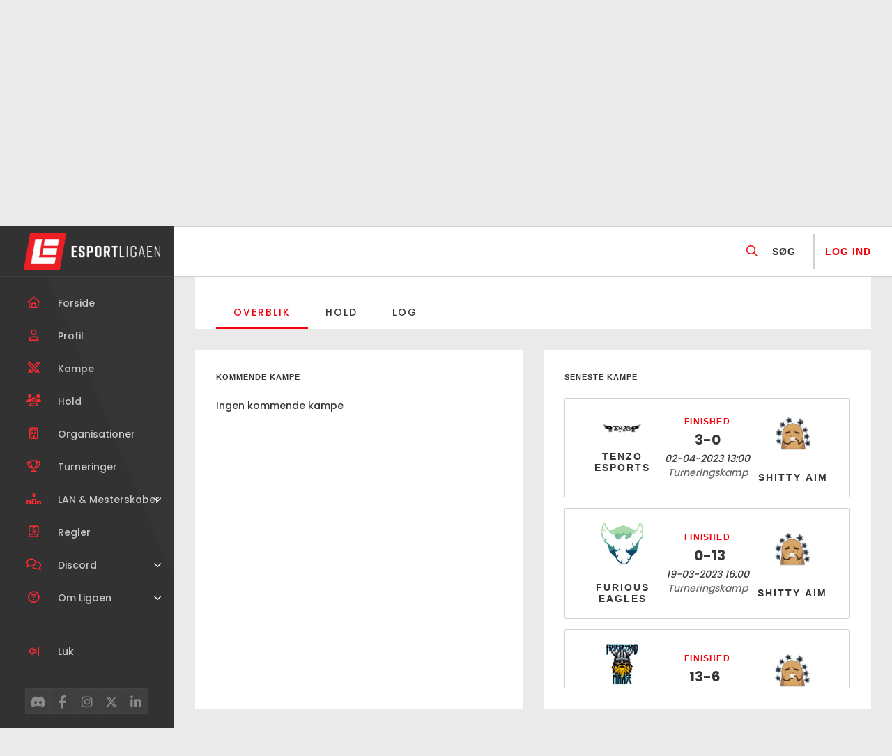

--- FILE ---
content_type: text/html; charset=UTF-8
request_url: https://esportligaen.dk/hold/shitty-aim/
body_size: 10621
content:
<!doctype html>
<html lang="da-DK">

<head>
    <meta charset="UTF-8">
    <meta name="viewport" content="width=device-width, initial-scale=1, shrink-to-fit=no">
    <meta http-equiv="x-ua-compatible" content="ie=edge">
    <meta name='robots' content='index, follow, max-image-preview:large, max-snippet:-1, max-video-preview:-1' />
<script id="cookieyes" type="text/javascript" src="https://cdn-cookieyes.com/client_data/2ffd1b1582f166c431f989cf/script.js"></script>
	<!-- This site is optimized with the Yoast SEO plugin v23.3 - https://yoast.com/wordpress/plugins/seo/ -->
	<title>Shitty Aim | Esportligaen</title>
	<meta name="description" content="Dyst mod Shitty Aim og en masse andre hold i Esportligaen, hvor der er niveauinddelte kampe mod ligesindede! Vind fede pokaler samt præmier lige her hos Esportligaen!" />
	<link rel="canonical" href="https://esportligaen.dk/hold/shitty-aim/" />
	<meta property="og:locale" content="da_DK" />
	<meta property="og:type" content="article" />
	<meta property="og:title" content="Shitty Aim | Esportligaen" />
	<meta property="og:description" content="Dyst mod Shitty Aim og en masse andre hold i Esportligaen, hvor der er niveauinddelte kampe mod ligesindede! Vind fede pokaler samt præmier lige her hos Esportligaen!" />
	<meta property="og:url" content="https://esportligaen.dk/hold/shitty-aim/" />
	<meta property="og:site_name" content="Esportligaen" />
	<meta property="article:modified_time" content="2023-02-27T17:09:57+00:00" />
	<meta property="og:image" content="https://esportligaen.dk/wp-content/uploads/2023/02/missed-a-spot-spray_valorant_transparent_icon_3858.png" />
	<meta property="og:image:width" content="512" />
	<meta property="og:image:height" content="512" />
	<meta property="og:image:type" content="image/png" />
	<meta name="twitter:card" content="summary_large_image" />
	<script type="application/ld+json" class="yoast-schema-graph">{"@context":"https://schema.org","@graph":[{"@type":"WebPage","@id":"https://esportligaen.dk/hold/shitty-aim/","url":"https://esportligaen.dk/hold/shitty-aim/","name":"Shitty Aim | Esportligaen","isPartOf":{"@id":"https://esportligaen.dk/#website"},"primaryImageOfPage":{"@id":"https://esportligaen.dk/hold/shitty-aim/#primaryimage"},"image":{"@id":"https://esportligaen.dk/hold/shitty-aim/#primaryimage"},"thumbnailUrl":"https://esportligaen.dk/wp-content/uploads/2023/02/missed-a-spot-spray_valorant_transparent_icon_3858.png","datePublished":"2023-02-10T19:03:19+00:00","dateModified":"2023-02-27T17:09:57+00:00","description":"Dyst mod Shitty Aim og en masse andre hold i Esportligaen, hvor der er niveauinddelte kampe mod ligesindede! Vind fede pokaler samt præmier lige her hos Esportligaen!","breadcrumb":{"@id":"https://esportligaen.dk/hold/shitty-aim/#breadcrumb"},"inLanguage":"da-DK","potentialAction":[{"@type":"ReadAction","target":["https://esportligaen.dk/hold/shitty-aim/"]}]},{"@type":"ImageObject","inLanguage":"da-DK","@id":"https://esportligaen.dk/hold/shitty-aim/#primaryimage","url":"https://esportligaen.dk/wp-content/uploads/2023/02/missed-a-spot-spray_valorant_transparent_icon_3858.png","contentUrl":"https://esportligaen.dk/wp-content/uploads/2023/02/missed-a-spot-spray_valorant_transparent_icon_3858.png","width":512,"height":512},{"@type":"BreadcrumbList","@id":"https://esportligaen.dk/hold/shitty-aim/#breadcrumb","itemListElement":[{"@type":"ListItem","position":1,"name":"Home","item":"https://esportligaen.dk/"},{"@type":"ListItem","position":2,"name":"Hold","item":"https://esportligaen.dk/hold/"},{"@type":"ListItem","position":3,"name":"Shitty Aim"}]},{"@type":"WebSite","@id":"https://esportligaen.dk/#website","url":"https://esportligaen.dk/","name":"Esportligaen","description":"Hele Danmarks Esportliga","publisher":{"@id":"https://esportligaen.dk/#organization"},"potentialAction":[{"@type":"SearchAction","target":{"@type":"EntryPoint","urlTemplate":"https://esportligaen.dk/?s={search_term_string}"},"query-input":"required name=search_term_string"}],"inLanguage":"da-DK"},{"@type":"Organization","@id":"https://esportligaen.dk/#organization","name":"Esportligaen","url":"https://esportligaen.dk/","logo":{"@type":"ImageObject","inLanguage":"da-DK","@id":"https://esportligaen.dk/#/schema/logo/image/","url":"https://esportligaen.dk/wp-content/uploads/2024/08/cropped-eSportligaen-Horisontal-Hvid.png","contentUrl":"https://esportligaen.dk/wp-content/uploads/2024/08/cropped-eSportligaen-Horisontal-Hvid.png","width":957,"height":254,"caption":"Esportligaen"},"image":{"@id":"https://esportligaen.dk/#/schema/logo/image/"}}]}</script>
	<!-- / Yoast SEO plugin. -->


<link rel='dns-prefetch' href='//cdnjs.cloudflare.com' />
<link rel='dns-prefetch' href='//cdn.jsdelivr.net' />
<link rel='dns-prefetch' href='//cdn.rawgit.com' />
<link rel='dns-prefetch' href='//kit.fontawesome.com' />
<link rel='dns-prefetch' href='//fonts.googleapis.com' />
<link rel='dns-prefetch' href='//code.jquery.com' />
<link rel='stylesheet' id='formidable-css' href='https://esportligaen.dk/wp-content/plugins/formidable/css/formidableforms.css?ver=827805' type='text/css' media='all' />
<link rel='stylesheet' id='wp-block-library-css' href='https://esportligaen.dk/wp-includes/css/dist/block-library/style.min.css?ver=7e88a16be4e19b1f508b5523189054a5' type='text/css' media='all' />
<style id='wp-block-library-theme-inline-css' type='text/css'>
.wp-block-audio figcaption{color:#555;font-size:13px;text-align:center}.is-dark-theme .wp-block-audio figcaption{color:#ffffffa6}.wp-block-audio{margin:0 0 1em}.wp-block-code{border:1px solid #ccc;border-radius:4px;font-family:Menlo,Consolas,monaco,monospace;padding:.8em 1em}.wp-block-embed figcaption{color:#555;font-size:13px;text-align:center}.is-dark-theme .wp-block-embed figcaption{color:#ffffffa6}.wp-block-embed{margin:0 0 1em}.blocks-gallery-caption{color:#555;font-size:13px;text-align:center}.is-dark-theme .blocks-gallery-caption{color:#ffffffa6}.wp-block-image figcaption{color:#555;font-size:13px;text-align:center}.is-dark-theme .wp-block-image figcaption{color:#ffffffa6}.wp-block-image{margin:0 0 1em}.wp-block-pullquote{border-bottom:4px solid;border-top:4px solid;color:currentColor;margin-bottom:1.75em}.wp-block-pullquote cite,.wp-block-pullquote footer,.wp-block-pullquote__citation{color:currentColor;font-size:.8125em;font-style:normal;text-transform:uppercase}.wp-block-quote{border-left:.25em solid;margin:0 0 1.75em;padding-left:1em}.wp-block-quote cite,.wp-block-quote footer{color:currentColor;font-size:.8125em;font-style:normal;position:relative}.wp-block-quote.has-text-align-right{border-left:none;border-right:.25em solid;padding-left:0;padding-right:1em}.wp-block-quote.has-text-align-center{border:none;padding-left:0}.wp-block-quote.is-large,.wp-block-quote.is-style-large,.wp-block-quote.is-style-plain{border:none}.wp-block-search .wp-block-search__label{font-weight:700}.wp-block-search__button{border:1px solid #ccc;padding:.375em .625em}:where(.wp-block-group.has-background){padding:1.25em 2.375em}.wp-block-separator.has-css-opacity{opacity:.4}.wp-block-separator{border:none;border-bottom:2px solid;margin-left:auto;margin-right:auto}.wp-block-separator.has-alpha-channel-opacity{opacity:1}.wp-block-separator:not(.is-style-wide):not(.is-style-dots){width:100px}.wp-block-separator.has-background:not(.is-style-dots){border-bottom:none;height:1px}.wp-block-separator.has-background:not(.is-style-wide):not(.is-style-dots){height:2px}.wp-block-table{margin:0 0 1em}.wp-block-table td,.wp-block-table th{word-break:normal}.wp-block-table figcaption{color:#555;font-size:13px;text-align:center}.is-dark-theme .wp-block-table figcaption{color:#ffffffa6}.wp-block-video figcaption{color:#555;font-size:13px;text-align:center}.is-dark-theme .wp-block-video figcaption{color:#ffffffa6}.wp-block-video{margin:0 0 1em}.wp-block-template-part.has-background{margin-bottom:0;margin-top:0;padding:1.25em 2.375em}
</style>
<style id='safe-svg-svg-icon-style-inline-css' type='text/css'>
.safe-svg-cover{text-align:center}.safe-svg-cover .safe-svg-inside{display:inline-block;max-width:100%}.safe-svg-cover svg{height:100%;max-height:100%;max-width:100%;width:100%}

</style>
<style id='classic-theme-styles-inline-css' type='text/css'>
/*! This file is auto-generated */
.wp-block-button__link{color:#fff;background-color:#32373c;border-radius:9999px;box-shadow:none;text-decoration:none;padding:calc(.667em + 2px) calc(1.333em + 2px);font-size:1.125em}.wp-block-file__button{background:#32373c;color:#fff;text-decoration:none}
</style>
<style id='global-styles-inline-css' type='text/css'>
body{--wp--preset--color--black: #000;--wp--preset--color--cyan-bluish-gray: #abb8c3;--wp--preset--color--white: #fff;--wp--preset--color--pale-pink: #f78da7;--wp--preset--color--vivid-red: #cf2e2e;--wp--preset--color--luminous-vivid-orange: #ff6900;--wp--preset--color--luminous-vivid-amber: #fcb900;--wp--preset--color--light-green-cyan: #7bdcb5;--wp--preset--color--vivid-green-cyan: #00d084;--wp--preset--color--pale-cyan-blue: #8ed1fc;--wp--preset--color--vivid-cyan-blue: #0693e3;--wp--preset--color--vivid-purple: #9b51e0;--wp--preset--color--primary: #F5000C;--wp--preset--color--light-gray: #F9F9F9;--wp--preset--color--medium-gray: #a9a9a9;--wp--preset--color--dark-gray: #363636;--wp--preset--gradient--vivid-cyan-blue-to-vivid-purple: linear-gradient(135deg,rgba(6,147,227,1) 0%,rgb(155,81,224) 100%);--wp--preset--gradient--light-green-cyan-to-vivid-green-cyan: linear-gradient(135deg,rgb(122,220,180) 0%,rgb(0,208,130) 100%);--wp--preset--gradient--luminous-vivid-amber-to-luminous-vivid-orange: linear-gradient(135deg,rgba(252,185,0,1) 0%,rgba(255,105,0,1) 100%);--wp--preset--gradient--luminous-vivid-orange-to-vivid-red: linear-gradient(135deg,rgba(255,105,0,1) 0%,rgb(207,46,46) 100%);--wp--preset--gradient--very-light-gray-to-cyan-bluish-gray: linear-gradient(135deg,rgb(238,238,238) 0%,rgb(169,184,195) 100%);--wp--preset--gradient--cool-to-warm-spectrum: linear-gradient(135deg,rgb(74,234,220) 0%,rgb(151,120,209) 20%,rgb(207,42,186) 40%,rgb(238,44,130) 60%,rgb(251,105,98) 80%,rgb(254,248,76) 100%);--wp--preset--gradient--blush-light-purple: linear-gradient(135deg,rgb(255,206,236) 0%,rgb(152,150,240) 100%);--wp--preset--gradient--blush-bordeaux: linear-gradient(135deg,rgb(254,205,165) 0%,rgb(254,45,45) 50%,rgb(107,0,62) 100%);--wp--preset--gradient--luminous-dusk: linear-gradient(135deg,rgb(255,203,112) 0%,rgb(199,81,192) 50%,rgb(65,88,208) 100%);--wp--preset--gradient--pale-ocean: linear-gradient(135deg,rgb(255,245,203) 0%,rgb(182,227,212) 50%,rgb(51,167,181) 100%);--wp--preset--gradient--electric-grass: linear-gradient(135deg,rgb(202,248,128) 0%,rgb(113,206,126) 100%);--wp--preset--gradient--midnight: linear-gradient(135deg,rgb(2,3,129) 0%,rgb(40,116,252) 100%);--wp--preset--font-size--small: 12px;--wp--preset--font-size--medium: 20px;--wp--preset--font-size--large: 36px;--wp--preset--font-size--x-large: 42px;--wp--preset--font-size--normal: 16px;--wp--preset--font-size--huge: 50px;--wp--preset--font-family--inter: "Inter", sans-serif;--wp--preset--font-family--cardo: Cardo;--wp--preset--spacing--20: 0.44rem;--wp--preset--spacing--30: 0.67rem;--wp--preset--spacing--40: 1rem;--wp--preset--spacing--50: 1.5rem;--wp--preset--spacing--60: 2.25rem;--wp--preset--spacing--70: 3.38rem;--wp--preset--spacing--80: 5.06rem;--wp--preset--shadow--natural: 6px 6px 9px rgba(0, 0, 0, 0.2);--wp--preset--shadow--deep: 12px 12px 50px rgba(0, 0, 0, 0.4);--wp--preset--shadow--sharp: 6px 6px 0px rgba(0, 0, 0, 0.2);--wp--preset--shadow--outlined: 6px 6px 0px -3px rgba(255, 255, 255, 1), 6px 6px rgba(0, 0, 0, 1);--wp--preset--shadow--crisp: 6px 6px 0px rgba(0, 0, 0, 1);}:where(.is-layout-flex){gap: 0.5em;}:where(.is-layout-grid){gap: 0.5em;}body .is-layout-flex{display: flex;}body .is-layout-flex{flex-wrap: wrap;align-items: center;}body .is-layout-flex > *{margin: 0;}body .is-layout-grid{display: grid;}body .is-layout-grid > *{margin: 0;}:where(.wp-block-columns.is-layout-flex){gap: 2em;}:where(.wp-block-columns.is-layout-grid){gap: 2em;}:where(.wp-block-post-template.is-layout-flex){gap: 1.25em;}:where(.wp-block-post-template.is-layout-grid){gap: 1.25em;}.has-black-color{color: var(--wp--preset--color--black) !important;}.has-cyan-bluish-gray-color{color: var(--wp--preset--color--cyan-bluish-gray) !important;}.has-white-color{color: var(--wp--preset--color--white) !important;}.has-pale-pink-color{color: var(--wp--preset--color--pale-pink) !important;}.has-vivid-red-color{color: var(--wp--preset--color--vivid-red) !important;}.has-luminous-vivid-orange-color{color: var(--wp--preset--color--luminous-vivid-orange) !important;}.has-luminous-vivid-amber-color{color: var(--wp--preset--color--luminous-vivid-amber) !important;}.has-light-green-cyan-color{color: var(--wp--preset--color--light-green-cyan) !important;}.has-vivid-green-cyan-color{color: var(--wp--preset--color--vivid-green-cyan) !important;}.has-pale-cyan-blue-color{color: var(--wp--preset--color--pale-cyan-blue) !important;}.has-vivid-cyan-blue-color{color: var(--wp--preset--color--vivid-cyan-blue) !important;}.has-vivid-purple-color{color: var(--wp--preset--color--vivid-purple) !important;}.has-black-background-color{background-color: var(--wp--preset--color--black) !important;}.has-cyan-bluish-gray-background-color{background-color: var(--wp--preset--color--cyan-bluish-gray) !important;}.has-white-background-color{background-color: var(--wp--preset--color--white) !important;}.has-pale-pink-background-color{background-color: var(--wp--preset--color--pale-pink) !important;}.has-vivid-red-background-color{background-color: var(--wp--preset--color--vivid-red) !important;}.has-luminous-vivid-orange-background-color{background-color: var(--wp--preset--color--luminous-vivid-orange) !important;}.has-luminous-vivid-amber-background-color{background-color: var(--wp--preset--color--luminous-vivid-amber) !important;}.has-light-green-cyan-background-color{background-color: var(--wp--preset--color--light-green-cyan) !important;}.has-vivid-green-cyan-background-color{background-color: var(--wp--preset--color--vivid-green-cyan) !important;}.has-pale-cyan-blue-background-color{background-color: var(--wp--preset--color--pale-cyan-blue) !important;}.has-vivid-cyan-blue-background-color{background-color: var(--wp--preset--color--vivid-cyan-blue) !important;}.has-vivid-purple-background-color{background-color: var(--wp--preset--color--vivid-purple) !important;}.has-black-border-color{border-color: var(--wp--preset--color--black) !important;}.has-cyan-bluish-gray-border-color{border-color: var(--wp--preset--color--cyan-bluish-gray) !important;}.has-white-border-color{border-color: var(--wp--preset--color--white) !important;}.has-pale-pink-border-color{border-color: var(--wp--preset--color--pale-pink) !important;}.has-vivid-red-border-color{border-color: var(--wp--preset--color--vivid-red) !important;}.has-luminous-vivid-orange-border-color{border-color: var(--wp--preset--color--luminous-vivid-orange) !important;}.has-luminous-vivid-amber-border-color{border-color: var(--wp--preset--color--luminous-vivid-amber) !important;}.has-light-green-cyan-border-color{border-color: var(--wp--preset--color--light-green-cyan) !important;}.has-vivid-green-cyan-border-color{border-color: var(--wp--preset--color--vivid-green-cyan) !important;}.has-pale-cyan-blue-border-color{border-color: var(--wp--preset--color--pale-cyan-blue) !important;}.has-vivid-cyan-blue-border-color{border-color: var(--wp--preset--color--vivid-cyan-blue) !important;}.has-vivid-purple-border-color{border-color: var(--wp--preset--color--vivid-purple) !important;}.has-vivid-cyan-blue-to-vivid-purple-gradient-background{background: var(--wp--preset--gradient--vivid-cyan-blue-to-vivid-purple) !important;}.has-light-green-cyan-to-vivid-green-cyan-gradient-background{background: var(--wp--preset--gradient--light-green-cyan-to-vivid-green-cyan) !important;}.has-luminous-vivid-amber-to-luminous-vivid-orange-gradient-background{background: var(--wp--preset--gradient--luminous-vivid-amber-to-luminous-vivid-orange) !important;}.has-luminous-vivid-orange-to-vivid-red-gradient-background{background: var(--wp--preset--gradient--luminous-vivid-orange-to-vivid-red) !important;}.has-very-light-gray-to-cyan-bluish-gray-gradient-background{background: var(--wp--preset--gradient--very-light-gray-to-cyan-bluish-gray) !important;}.has-cool-to-warm-spectrum-gradient-background{background: var(--wp--preset--gradient--cool-to-warm-spectrum) !important;}.has-blush-light-purple-gradient-background{background: var(--wp--preset--gradient--blush-light-purple) !important;}.has-blush-bordeaux-gradient-background{background: var(--wp--preset--gradient--blush-bordeaux) !important;}.has-luminous-dusk-gradient-background{background: var(--wp--preset--gradient--luminous-dusk) !important;}.has-pale-ocean-gradient-background{background: var(--wp--preset--gradient--pale-ocean) !important;}.has-electric-grass-gradient-background{background: var(--wp--preset--gradient--electric-grass) !important;}.has-midnight-gradient-background{background: var(--wp--preset--gradient--midnight) !important;}.has-small-font-size{font-size: var(--wp--preset--font-size--small) !important;}.has-medium-font-size{font-size: var(--wp--preset--font-size--medium) !important;}.has-large-font-size{font-size: var(--wp--preset--font-size--large) !important;}.has-x-large-font-size{font-size: var(--wp--preset--font-size--x-large) !important;}
.wp-block-navigation a:where(:not(.wp-element-button)){color: inherit;}
:where(.wp-block-post-template.is-layout-flex){gap: 1.25em;}:where(.wp-block-post-template.is-layout-grid){gap: 1.25em;}
:where(.wp-block-columns.is-layout-flex){gap: 2em;}:where(.wp-block-columns.is-layout-grid){gap: 2em;}
.wp-block-pullquote{font-size: 1.5em;line-height: 1.6;}
</style>
<link rel='stylesheet' id='esplbanspublic-css' href='https://esportligaen.dk/wp-content/plugins/plugin-bans/inc/public/css/public.css?ver=1724240639' type='text/css' media='all' />
<link rel='stylesheet' id='esplgamespublic-css' href='https://esportligaen.dk/wp-content/plugins/plugin-games/inc/public/css/public.css?ver=1725532831' type='text/css' media='all' />
<link rel='stylesheet' id='esplleaguespublic-css' href='https://esportligaen.dk/wp-content/plugins/plugin-league/inc/public/css/public.css?ver=1725532834' type='text/css' media='all' />
<link rel='stylesheet' id='esplmatchespublic-css' href='https://esportligaen.dk/wp-content/plugins/plugin-matches/inc/public/css/public.css?ver=1724240643' type='text/css' media='all' />
<link rel='stylesheet' id='esplrulespublic-css' href='https://esportligaen.dk/wp-content/plugins/plugin-rules/inc/public/css/public.css?ver=1725532842' type='text/css' media='all' />
<link rel='stylesheet' id='esplteamspublic-css' href='https://esportligaen.dk/wp-content/plugins/plugin-teams/inc/public/css/public.css?ver=1725532849' type='text/css' media='all' />
<link rel='stylesheet' id='espltournamentspublic-css' href='https://esportligaen.dk/wp-content/plugins/plugin-tournament/inc/public/css/public.css?ver=1725532856' type='text/css' media='all' />
<link rel='stylesheet' id='woocommerce-smallscreen-css' href='https://esportligaen.dk/wp-content/plugins/woocommerce/assets/css/woocommerce-smallscreen.css?ver=9.2.3' type='text/css' media='only screen and (max-width: 768px)' />
<style id='woocommerce-inline-inline-css' type='text/css'>
.woocommerce form .form-row .required { visibility: visible; }
</style>
<link rel='stylesheet' id='normalizecss-css' href='https://cdnjs.cloudflare.com/ajax/libs/normalize/8.0.1/normalize.min.css?ver=8.0.1' type='text/css' media='all' />
<link rel='stylesheet' id='flexboxgrid-css' href='https://cdn.jsdelivr.net/npm/flexboxgrid@6.3.1/dist/flexboxgrid.min.css?ver=6.3.1' type='text/css' media='all' />
<link rel='stylesheet' id='slickcss-css' href='https://cdnjs.cloudflare.com/ajax/libs/slick-carousel/1.8.1/slick.min.css?ver=1.8.1' type='text/css' media='all' />
<link rel='stylesheet' id='select2css-css' href='https://cdn.jsdelivr.net/npm/select2@4.1.0-beta.1/dist/css/select2.min.css?ver=4.1.0' type='text/css' media='all' />
<link rel='stylesheet' id='airdatepickercss-css' href='https://cdnjs.cloudflare.com/ajax/libs/air-datepicker/2.2.3/css/datepicker.min.css?ver=4.1.0' type='text/css' media='all' />
<link rel='stylesheet' id='googlefonts-css' href='https://fonts.googleapis.com/css2?family=Poppins%3Awght%40200%3B300%3B500%3B700&#038;display=swap&#038;ver=1.0.0' type='text/css' media='all' />
<link rel='stylesheet' id='wordpress-stylesheet-css' href='https://esportligaen.dk/wp-content/themes/layback-child/style.css?ver=1725533855' type='text/css' media='all' />
<link rel='stylesheet' id='layback-style-css' href='https://esportligaen.dk/wp-content/themes/layback-child/lib/css/style.css?ver=1764159158' type='text/css' media='all' />
<link rel='stylesheet' id='jquery-ui-css-css' href='https://code.jquery.com/ui/1.13.1/themes/base/jquery-ui.css?ver=https://code.jquery.com/ui/1.13.1/themes/base/jquery-ui.css' type='text/css' media='all' />
<script type="text/javascript" src="https://esportligaen.dk/wp-includes/js/jquery/jquery.min.js?ver=3.7.1" id="jquery-core-js"></script>
<script type="text/javascript" id="esplbanspublic_everywhere-js-extra">
/* <![CDATA[ */
var sParam = [];
var sParam = [];
/* ]]> */
</script>
<script type="text/javascript" src="https://esportligaen.dk/wp-content/plugins/plugin-bans/inc/public/js/public_everywhere.js?ver=1725532827" id="esplbanspublic_everywhere-js"></script>
<script type="text/javascript" id="esplgamespublic_everywhere-js-extra">
/* <![CDATA[ */
var sParam = [];
/* ]]> */
</script>
<script type="text/javascript" src="https://esportligaen.dk/wp-content/plugins/plugin-games/inc/public/js/public_everywhere.js?ver=1725532831" id="esplgamespublic_everywhere-js"></script>
<script type="text/javascript" id="esplleaguespublic_everywhere-js-extra">
/* <![CDATA[ */
var sParam = [];
/* ]]> */
</script>
<script type="text/javascript" src="https://esportligaen.dk/wp-content/plugins/plugin-league/inc/public/js/public_everywhere.js?ver=1725532835" id="esplleaguespublic_everywhere-js"></script>
<script type="text/javascript" id="esplmatchespublic_everywhere-js-extra">
/* <![CDATA[ */
var sParam = [];
/* ]]> */
</script>
<script type="text/javascript" src="https://esportligaen.dk/wp-content/plugins/plugin-matches/inc/public/js/public_everywhere.js?ver=1725532839" id="esplmatchespublic_everywhere-js"></script>
<script type="text/javascript" id="esplrulespublic_everywhere-js-extra">
/* <![CDATA[ */
var sParam = [];
/* ]]> */
</script>
<script type="text/javascript" src="https://esportligaen.dk/wp-content/plugins/plugin-rules/inc/public/js/public_everywhere.js?ver=1725532842" id="esplrulespublic_everywhere-js"></script>
<script type="text/javascript" id="esplteamspublic_single-js-extra">
/* <![CDATA[ */
var sParam = [];
/* ]]> */
</script>
<script type="text/javascript" src="https://esportligaen.dk/wp-content/plugins/plugin-teams/inc/public/js/public_single.js?ver=1759922318" id="esplteamspublic_single-js"></script>
<script type="text/javascript" id="esplteamspublic_everywhere-js-extra">
/* <![CDATA[ */
var sParam = [];
/* ]]> */
</script>
<script type="text/javascript" src="https://esportligaen.dk/wp-content/plugins/plugin-teams/inc/public/js/public_everywhere.js?ver=1725532850" id="esplteamspublic_everywhere-js"></script>
<script type="text/javascript" src="https://esportligaen.dk/wp-content/plugins/woocommerce/assets/js/jquery-blockui/jquery.blockUI.min.js?ver=2.7.0-wc.9.2.3" id="jquery-blockui-js" defer="defer" data-wp-strategy="defer"></script>
<script type="text/javascript" src="https://esportligaen.dk/wp-content/plugins/woocommerce/assets/js/js-cookie/js.cookie.min.js?ver=2.1.4-wc.9.2.3" id="js-cookie-js" defer="defer" data-wp-strategy="defer"></script>
<script type="text/javascript" id="woocommerce-js-extra">
/* <![CDATA[ */
var woocommerce_params = {"ajax_url":"\/wp-admin\/admin-ajax.php","wc_ajax_url":"\/?wc-ajax=%%endpoint%%"};
/* ]]> */
</script>
<script type="text/javascript" src="https://esportligaen.dk/wp-content/plugins/woocommerce/assets/js/frontend/woocommerce.min.js?ver=9.2.3" id="woocommerce-js" defer="defer" data-wp-strategy="defer"></script>
<script type="text/javascript" src="https://esportligaen.dk/wp-content/themes/layback-child/lib/js/dragula.min.js?ver=1725533823" id="dragula-js"></script>
<script type="text/javascript" src="https://esportligaen.dk/wp-content/themes/layback-child/lib/js/site.js?ver=1759922457" id="layback-site-js"></script>
<script type="text/javascript" src="https://esportligaen.dk/wp-content/themes/layback-child/lib/js/ranking.js?ver=1725533826" id="layback-ranking-js"></script>
<link rel="https://api.w.org/" href="https://esportligaen.dk/wp-json/" /><link rel="alternate" type="application/json" href="https://esportligaen.dk/wp-json/wp/v2/team/12588" /><link rel="alternate" type="application/json+oembed" href="https://esportligaen.dk/wp-json/oembed/1.0/embed?url=https%3A%2F%2Fesportligaen.dk%2Fhold%2Fshitty-aim%2F" />
<link rel="alternate" type="text/xml+oembed" href="https://esportligaen.dk/wp-json/oembed/1.0/embed?url=https%3A%2F%2Fesportligaen.dk%2Fhold%2Fshitty-aim%2F&#038;format=xml" />
<script type="text/javascript">var ajaxurl = 'https://esportligaen.dk/wp-admin/admin-ajax.php';</script>
	<noscript><style>.woocommerce-product-gallery{ opacity: 1 !important; }</style></noscript>
	<style id='wp-fonts-local' type='text/css'>
@font-face{font-family:Inter;font-style:normal;font-weight:300 900;font-display:fallback;src:url('https://esportligaen.dk/wp-content/plugins/woocommerce/assets/fonts/Inter-VariableFont_slnt,wght.woff2') format('woff2');font-stretch:normal;}
@font-face{font-family:Cardo;font-style:normal;font-weight:400;font-display:fallback;src:url('https://esportligaen.dk/wp-content/plugins/woocommerce/assets/fonts/cardo_normal_400.woff2') format('woff2');}
</style>
<link rel="icon" href="https://esportligaen.dk/wp-content/uploads/2022/02/favicon-100x100.png" sizes="32x32" />
<link rel="icon" href="https://esportligaen.dk/wp-content/uploads/2022/02/favicon-300x300.png" sizes="192x192" />
<link rel="apple-touch-icon" href="https://esportligaen.dk/wp-content/uploads/2022/02/favicon-300x300.png" />
<meta name="msapplication-TileImage" content="https://esportligaen.dk/wp-content/uploads/2022/02/favicon-300x300.png" />
</head>


        
            <!-- Meta Pixel Code -->
            <script>
                ! function(f, b, e, v, n, t, s) {
                    if (f.fbq) return;
                    n = f.fbq = function() {
                        n.callMethod ?
                            n.callMethod.apply(n, arguments) : n.queue.push(arguments)
                    };
                    if (!f._fbq) f._fbq = n;
                    n.push = n;
                    n.loaded = !0;
                    n.version = '2.0';
                    n.queue = [];
                    t = b.createElement(e);
                    t.async = !0;
                    t.src = v;
                    s = b.getElementsByTagName(e)[0];
                    s.parentNode.insertBefore(t, s)
                }(window, document, 'script',
                    'https://connect.facebook.net/en_US/fbevents.js');
                fbq('init', '555975693103779');
                fbq('track', 'PageView');
            </script>
            <noscript><img height="1" width="1" style="display:none" src="https://www.facebook.com/tr?id=555975693103779&ev=PageView&noscript=1" /></noscript>
            <!-- End Meta Pixel Code -->



        
<body data-rsssl=1 class="team-template-default single single-team postid-12588 wp-custom-logo theme-layback woocommerce-no-js">
    <!-- Google tag (gtag.js) -->
<script async src="https://www.googletagmanager.com/gtag/js?id=G-EXVJEMDM8E"></script>
<script>
  window.dataLayer = window.dataLayer || [];
  function gtag(){dataLayer.push(arguments);}
  gtag('js', new Date());

  gtag('config', 'G-EXVJEMDM8E');
</script>


<script type="text/javascript">
    (function(c,l,a,r,i,t,y){
        c[a]=c[a]||function(){(c[a].q=c[a].q||[]).push(arguments)};
        t=l.createElement(r);t.async=1;t.src="https://www.clarity.ms/tag/"+i;
        y=l.getElementsByTagName(r)[0];y.parentNode.insertBefore(t,y);
    })(window, document, "clarity", "script", "n11ffz64v8");
</script>  

            <div class="network_switcher">
                            <div class="game_dropdown">
                    <a href="https://esportligaen.dk/spil/cs2/" class="game_title ">
                        CS2                    </a>
                                            <div class="dropdown_content">
                            <ul class="no-bullets">
                                <li><a href="https://esportligaen.dk/Liga/cs-danmark/" class="" data-id="28013">CS Danmark</a></li><li><a href="https://esportligaen.dk/Liga/efterskole/" class="" data-id="498">Efterskole</a></li><li><a href="https://esportligaen.dk/Liga/oldboys/" class="" data-id="508">Esport Danmark Oldboys</a></li><li><a href="https://esportligaen.dk/Liga/good-gaming/" class="" data-id="38464">Good Gaming</a></li><li><a href="https://esportligaen.dk/Liga/kollega/" class="" data-id="502">Kollega</a></li><li><a href="https://esportligaen.dk/Liga/psykiatri/" class="" data-id="29883">Psykiatri</a></li><li><a href="https://esportligaen.dk/Liga/skole/" class="" data-id="37650">Skole</a></li><li><a href="https://esportligaen.dk/Liga/ung/" class="" data-id="506">Ung</a></li>                            </ul>
                        </div>
                                    </div>
                                <div class="game_dropdown">
                    <a href="https://esportligaen.dk/spil/dota2/" class="game_title ">
                        Dota 2                    </a>
                                            <div class="dropdown_content">
                            <ul class="no-bullets">
                                <li><a href="https://esportligaen.dk/Liga/dota-danmark/" class="" data-id="42476">Dota Danmark</a></li>                            </ul>
                        </div>
                                    </div>
                                <div class="game_dropdown">
                    <a href="https://esportligaen.dk/spil/fortnite/" class="game_title ">
                        Fortnite                    </a>
                                            <div class="dropdown_content">
                            <ul class="no-bullets">
                                <li><a href="https://esportligaen.dk/Liga/fdk/" class="" data-id="27975">FDK</a></li>                            </ul>
                        </div>
                                    </div>
                                <div class="game_dropdown">
                    <a href="https://esportligaen.dk/spil/league-of-legends/" class="game_title ">
                        League of Legends                    </a>
                                            <div class="dropdown_content">
                            <ul class="no-bullets">
                                <li><a href="https://esportligaen.dk/Liga/lol-danmark/" class="" data-id="28022">LoL Danmark</a></li>                            </ul>
                        </div>
                                    </div>
                                <div class="game_dropdown">
                    <a href="https://esportligaen.dk/spil/valorant/" class="game_title ">
                        Valorant                    </a>
                                    </div>
                        </div>
        
<div class="site_layout single_team">

	    <div id="header" class="site-header">
        <a class="site-logo" href="https://esportligaen.dk">
            <img width="957" height="254" src="https://esportligaen.dk/wp-content/uploads/2024/08/cropped-eSportligaen-Horisontal-Hvid.png" class="attachment-full size-full" alt="" decoding="async" fetchpriority="high" srcset="https://esportligaen.dk/wp-content/uploads/2024/08/cropped-eSportligaen-Horisontal-Hvid.png 957w, https://esportligaen.dk/wp-content/uploads/2024/08/cropped-eSportligaen-Horisontal-Hvid-300x80.png 300w, https://esportligaen.dk/wp-content/uploads/2024/08/cropped-eSportligaen-Horisontal-Hvid-768x204.png 768w, https://esportligaen.dk/wp-content/uploads/2024/08/cropped-eSportligaen-Horisontal-Hvid-600x159.png 600w" sizes="(max-width: 957px) 100vw, 957px" />
            <img src="https://esportligaen.dk/wp-content/themes/layback-child/lib/images/logo-square.webp" alt="square logo" class="collapsed-logo">
        </a>

        
        <nav class="site-navigation">
            <ul id="primary-menu" class="nav-menu"><li id="menu-item-12" class="menu-item menu-item-type-post_type menu-item-object-page menu-item-home menu-item-12"><a href="https://esportligaen.dk/"><div title="Forside"><i class="fa-regular fa-home"></i><span>Forside</span></div></a><span class="submenu-toggle"><i class="fa-regular fa-angle-down"></i></span></li>
<li id="menu-item-52" class="menu-item menu-item-type-post_type menu-item-object-page menu-item-52"><a href="https://esportligaen.dk/profil/"><div title="Profil"><i class="fa-regular fa-user"></i><span>Profil</span></div></a><span class="submenu-toggle"><i class="fa-regular fa-angle-down"></i></span></li>
<li id="menu-item-6881" class="menu-item menu-item-type-post_type menu-item-object-page menu-item-6881"><a href="https://esportligaen.dk/kampe/"><div title="Kampe"><i class="fa-regular fa-swords"></i><span>Kampe</span></div></a><span class="submenu-toggle"><i class="fa-regular fa-angle-down"></i></span></li>
<li id="menu-item-61" class="menu-item menu-item-type-post_type_archive menu-item-object-team menu-item-61"><a href="https://esportligaen.dk/hold/"><div title="Hold"><i class="fa-regular fa-users"></i><span>Hold</span></div></a><span class="submenu-toggle"><i class="fa-regular fa-angle-down"></i></span></li>
<li id="menu-item-1009" class="menu-item menu-item-type-post_type menu-item-object-page menu-item-1009"><a href="https://esportligaen.dk/organisationer/"><div title="Organisationer"><i class="fa-regular fa-building"></i><span>Organisationer</span></div></a><span class="submenu-toggle"><i class="fa-regular fa-angle-down"></i></span></li>
<li id="menu-item-594" class="menu-item menu-item-type-post_type_archive menu-item-object-tournament menu-item-594"><a href="https://esportligaen.dk/turneringer/"><div title="Turneringer"><i class="fa-regular fa-trophy"></i><span>Turneringer</span></div></a><span class="submenu-toggle"><i class="fa-regular fa-angle-down"></i></span></li>
<li id="menu-item-9724" class="menu-item menu-item-type-post_type menu-item-object-page menu-item-has-children menu-item-9724"><a href="https://esportligaen.dk/lm/"><div title="LAN &#038; Mesterskaber"><i class="fa-regular fa-ranking-star"></i><span>LAN &#038; Mesterskaber</span></div></a><span class="submenu-toggle"><i class="fa-regular fa-angle-down"></i></span>
<ul class="sub-menu">
	<li id="menu-item-14605" class="menu-item menu-item-type-post_type menu-item-object-page menu-item-14605"><a href="https://esportligaen.dk/lm/">LAN &amp; MESTERSKABER 2026</a><span class="submenu-toggle"><i class="fa-regular fa-angle-down"></i></span></li>
	<li id="menu-item-10421" class="menu-item menu-item-type-post_type menu-item-object-page menu-item-10421"><a href="https://esportligaen.dk/saeson-rangering/">Sæsonrangering</a><span class="submenu-toggle"><i class="fa-regular fa-angle-down"></i></span></li>
</ul>
</li>
<li id="menu-item-1362" class="menu-item menu-item-type-post_type_archive menu-item-object-rule menu-item-1362"><a href="https://esportligaen.dk/regler/"><div title="Regler"><i class="fa-regular fa-book-section"></i><span>Regler</span></div></a><span class="submenu-toggle"><i class="fa-regular fa-angle-down"></i></span></li>
<li id="menu-item-20204" class="menu-item menu-item-type-custom menu-item-object-custom menu-item-has-children menu-item-20204"><a href="https://discord.gg/nHdxtCnPbB"><div title="Discord"><i class="fa-regular fa-comments"></i><span>Discord</span></div></a><span class="submenu-toggle"><i class="fa-regular fa-angle-down"></i></span>
<ul class="sub-menu">
	<li id="menu-item-20205" class="menu-item menu-item-type-custom menu-item-object-custom menu-item-20205"><a href="https://discord.gg/nHdxtCnPbB">Hoveddiscorden</a><span class="submenu-toggle"><i class="fa-regular fa-angle-down"></i></span></li>
	<li id="menu-item-28052" class="menu-item menu-item-type-custom menu-item-object-custom menu-item-28052"><a href="https://discord.gg/bqCp3vEudb">Fortnite Discorden</a><span class="submenu-toggle"><i class="fa-regular fa-angle-down"></i></span></li>
	<li id="menu-item-37416" class="menu-item menu-item-type-custom menu-item-object-custom menu-item-37416"><a href="https://discord.gg/PBaYsVJEbb">Mesterskaberne</a><span class="submenu-toggle"><i class="fa-regular fa-angle-down"></i></span></li>
	<li id="menu-item-33994" class="menu-item menu-item-type-custom menu-item-object-custom menu-item-33994"><a href="https://discord.gg/kFxfbMCvfv">Psykiatri-Ligaen</a><span class="submenu-toggle"><i class="fa-regular fa-angle-down"></i></span></li>
</ul>
</li>
<li id="menu-item-452" class="menu-item menu-item-type-post_type menu-item-object-page menu-item-has-children menu-item-452"><a href="https://esportligaen.dk/om-ligaen/"><div title="Om Ligaen"><i class="fa-regular fa-circle-question"></i><span>Om Ligaen</span></div></a><span class="submenu-toggle"><i class="fa-regular fa-angle-down"></i></span>
<ul class="sub-menu">
	<li id="menu-item-43060" class="menu-item menu-item-type-custom menu-item-object-custom menu-item-43060"><a href="https://esportligaen.dk/nyheder/">Nyheder</a><span class="submenu-toggle"><i class="fa-regular fa-angle-down"></i></span></li>
	<li id="menu-item-30574" class="menu-item menu-item-type-custom menu-item-object-custom menu-item-30574"><a href="https://esportligaen.dk/fordele-i-esportligaen/">Fordele via Esportligaen</a><span class="submenu-toggle"><i class="fa-regular fa-angle-down"></i></span></li>
</ul>
</li>
</ul>        </nav>

        
        <span class="toggle--collapse-navsidebar" title="Luk">
            <i class="fa-regular fa-left-from-line"></i><span>Luk</span>
        </span>

        
                <div class="socials">
                            <a href="https://discordapp.com/invite/MBFt9Ha" target="_BLANK" class="dc"><i class="fa-brands fa-discord"></i></a>
            
                            <a href="https://www.facebook.com/Esportligaen" target="_BLANK" class="fb"><i class="fa-brands fa-facebook-f"></i></a>
            
                            <a href="https://www.instagram.com/esportligaen/" target="_BLANK" class="ig"><i class="fa-brands fa-instagram"></i></a>
            
                            <a href="https://twitter.com/esportligaendk" target="_BLANK" class="tt"><i class="fa-brands fa-x-twitter"></i></a>
            
                            <a href="https://dk.linkedin.com/company/esportligaen" target="_BLANK" class="li"><i class="fa-brands fa-linkedin-in"></i></a>
            
                    </div>
    </div>

	<div class="page_content">
		    <div class="subheader">

        <div class="utils">
            <div class="search">
                <div class="search-inner">
                    <i class="fa-regular fa-search"></i>
                    <span>Søg</span>
                </div>

                <form autocomplete="off" class="search-container" action="https://esportligaen.dk/soeg/" method="GET">
                    <input type="search" name="search" placeholder="Søg her">
                </form>
            </div>

                                        


            <div class="user">
                                    <div class="login">
                                                <a href="https://esportligaen.dk/login/?redirect_to=hold%2Fshitty-aim">
                            Log ind                        </a>
                    </div>
                            </div>
        </div>
    </div>


        
		<div class="page_inner">

						

			<section class="panel teamHeader" data-attr-teamid="12588">
				
				<div class="section_content">
					<div class="team_info">
						<div class="logo">
							<img src="https://esportligaen.dk/wp-content/uploads/2023/02/missed-a-spot-spray_valorant_transparent_icon_3858.png" alt="Team Logo" onerror="this.onerror=null;this.src='https://esportligaen.dk/wp-content/themes/layback-child/lib/images/team.webp';">
						</div>
						<div class="details">							
							<div class="team_label minisectiontitle"></div>
							<div class="title">
                                								Shitty Aim							</div>
                            
							<div class="registered">
															</div>

							<div class="registered">

								<a href="https://esportligaen.dk/spil/valorant/"> Valorant</a>
								 - 
								<a href="https://esportligaen.dk/?post_type=league&p=496"> DGI</a>								
							</div>

							<div class="registered">Oprettet den 10.02.2023</div>

							
														
							<div class="btns">
																			<button class="btn straight disabled crossed-over" title="Holdet har deaktiveret udfordringer">
												Udfordr hold											</button>
																		</div>

						</div>
					</div>

											
											<div class="team-socials">
													</div>
										
					<ul class="lb_subtabs team-menu">
						<li class="active" data-type="overview">Overblik</li>
						
						<li class="" data-type="team">Hold</li>
						
						

						<!-- check if team is future opponent || your team -->
						
						<li class="" data-type="logs">Log</li>

						<!-- check if is your team -->
												
						<!-- check if is your team -->
												
						<!-- check if is your team -->
						
						<!-- check if is team admin -->
											</ul>
				</div>
			</section>
							
					</div>
        
<div class="notice_wrapper">
	<div class="notice_list">
		
	</div>
</div>


<div id="colophon" class="site-footer">

    <input type="hidden" id="esportligaen_env" value="production">

			<div class="widgets">
			<div class="row">
				<div id="block-2" class="col-xs-12 col-sm-12 col-md col-lg widget widget_block"><div class="wp-block-columns is-layout-flex wp-container-core-columns-is-layout-2 wp-block-columns-is-layout-flex"><div class="wp-block-column is-layout-flow wp-block-column-is-layout-flow" style="flex-basis:33.33%"><div class="wp-block-group is-vertical is-layout-flex wp-container-core-group-is-layout-1 wp-block-group-is-layout-flex"><figure class="wp-block-image size-full"><img loading="lazy" decoding="async" width="957" height="254" src="https://esportligaen.dk/wp-content/uploads/2023/08/cropped-eSportligaen-Horisontal-Sort.png" alt="" class="wp-image-17785" srcset="https://esportligaen.dk/wp-content/uploads/2023/08/cropped-eSportligaen-Horisontal-Sort.png 957w, https://esportligaen.dk/wp-content/uploads/2023/08/cropped-eSportligaen-Horisontal-Sort-300x80.png 300w, https://esportligaen.dk/wp-content/uploads/2023/08/cropped-eSportligaen-Horisontal-Sort-768x204.png 768w, https://esportligaen.dk/wp-content/uploads/2023/08/cropped-eSportligaen-Horisontal-Sort-600x159.png 600w" sizes="(max-width: 957px) 100vw, 957px" /></figure>

<h4 class="wp-block-heading">ESPORTLIGAEN</h4>

<p>Esportligaens vision er at gøre Esport til en stor og velorganiseret sportsgren, hvor fællesskabet og foreningslivet er i fokus. Ligaen er et stærkt samarbejde imellem <a href="https://www.dgi.dk/esport" target="_blank" rel="noreferrer noopener">DGI</a>, <a href="https://www.firmaidraet.dk/esport/" data-type="URL" data-id="https://www.firmaidraet.dk/esport/" target="_blank" rel="noreferrer noopener">Dansk Firmaidræt</a>, <a href="https://www.efterskolerne.dk/" target="_blank" rel="noreferrer noopener">Efterskoleforeningen</a>, <a href="https://ungdomsringen.dk/" target="_blank" rel="noreferrer noopener">Ungdomsringen</a> og <a href="https://esd.dk/" data-type="link" data-id="https://esd.dk/">Esport Danmark</a>.</p></div></div>

<div class="wp-block-column is-layout-flow wp-block-column-is-layout-flow" style="flex-basis:66.66%"><div class="wp-block-columns is-layout-flex wp-container-core-columns-is-layout-1 wp-block-columns-is-layout-flex"><div class="wp-block-column is-layout-flow wp-block-column-is-layout-flow"><div class="widget widget_nav_menu"><h2 class="widgettitle">Liga</h2><div class="menu-ligaer-container"><ul id="menu-ligaer" class="menu"><li id="menu-item-29227" class="menu-item menu-item-type-custom menu-item-object-custom menu-item-29227"><a href="https://esportligaen.dk/Liga/cs-danmark-ligaen/">CS Danmark</a></li>
<li id="menu-item-42775" class="menu-item menu-item-type-custom menu-item-object-custom menu-item-42775"><a href="https://esportligaen.dk/Liga/dota-danmark/">Dota Danmark</a></li>
<li id="menu-item-2258" class="menu-item menu-item-type-post_type menu-item-object-league menu-item-2258"><a href="https://esportligaen.dk/Liga/efterskole/">Efterskole</a></li>
<li id="menu-item-2261" class="menu-item menu-item-type-post_type menu-item-object-league menu-item-2261"><a href="https://esportligaen.dk/Liga/oldboys/">Esport Danmark Oldboys</a></li>
<li id="menu-item-29228" class="menu-item menu-item-type-custom menu-item-object-custom menu-item-29228"><a href="https://esportligaen.dk/Liga/fortnite-danmark-ligaen/">FDK</a></li>
<li id="menu-item-38481" class="menu-item menu-item-type-custom menu-item-object-custom menu-item-38481"><a href="https://esportligaen.dk/Liga/good-gaming/">Good Gaming</a></li>
<li id="menu-item-2260" class="menu-item menu-item-type-post_type menu-item-object-league menu-item-2260"><a href="https://esportligaen.dk/Liga/kollega/">Kollega</a></li>
<li id="menu-item-29229" class="menu-item menu-item-type-custom menu-item-object-custom menu-item-29229"><a href="https://esportligaen.dk/Liga/lol-danmark-ligaen/">LoL Danmark</a></li>
<li id="menu-item-36072" class="menu-item menu-item-type-custom menu-item-object-custom menu-item-36072"><a href="https://esportligaen.dk/Liga/psykiatri/">Psykiatri</a></li>
<li id="menu-item-2263" class="menu-item menu-item-type-post_type menu-item-object-league menu-item-2263"><a href="https://esportligaen.dk/Liga/ung/">Ung</a></li>
</ul></div></div>

<div class="widget widget_nav_menu"><h2 class="widgettitle">Info</h2><div class="menu-info-container"><ul id="menu-info" class="menu"><li id="menu-item-2131" class="menu-item menu-item-type-post_type_archive menu-item-object-rule menu-item-2131"><a href="https://esportligaen.dk/regler/">Regler</a></li>
<li id="menu-item-2142" class="menu-item menu-item-type-post_type menu-item-object-page current_page_parent menu-item-2142"><a href="https://esportligaen.dk/nyheder/">Nyheder</a></li>
<li id="menu-item-31770" class="menu-item menu-item-type-custom menu-item-object-custom menu-item-31770"><a href="https://esportligaen.dk/cookieogprivatlivspolitik/">Cookie- og Privatlivspolitik</a></li>
<li id="menu-item-31771" class="menu-item menu-item-type-custom menu-item-object-custom menu-item-31771"><a href="https://esportligaen.dk/deltagervilkaar/">Særlige Deltagervilkår</a></li>
<li id="menu-item-31789" class="menu-item menu-item-type-custom menu-item-object-custom menu-item-31789"><a href="https://esportligaen.dk/persondatapolitik/">Persondatapolitik</a></li>
</ul></div></div></div>

<div class="wp-block-column is-layout-flow wp-block-column-is-layout-flow"><div class="widget widget_nav_menu"><h2 class="widgettitle">Spil</h2><div class="menu-spil-container"><ul id="menu-spil" class="menu"><li id="menu-item-2070" class="menu-item menu-item-type-post_type menu-item-object-game menu-item-2070"><a href="https://esportligaen.dk/spil/cs2/">CS2</a></li>
<li id="menu-item-2073" class="menu-item menu-item-type-post_type menu-item-object-game menu-item-2073"><a href="https://esportligaen.dk/spil/league-of-legends/">League of Legends</a></li>
<li id="menu-item-2071" class="menu-item menu-item-type-post_type menu-item-object-game menu-item-2071"><a href="https://esportligaen.dk/spil/fortnite/">Fortnite</a></li>
<li id="menu-item-42773" class="menu-item menu-item-type-custom menu-item-object-custom menu-item-42773"><a href="https://esportligaen.dk/spil/dota2/">Dota</a></li>
<li id="menu-item-42774" class="menu-item menu-item-type-custom menu-item-object-custom menu-item-42774"><a href="https://esportligaen.dk/spil/valorant/">Valorant</a></li>
</ul></div></div>

<div id="block_6bc89bb86aa5482ef45c2adabbaab71d" class="lb-block  block-footer-general">
			<div class="widget widget_nav_menu">
				<h2 class="widgettitle">Kontakt</h2>
				<div class="menu-general-container">
					<ul id="menu-general" class="menu">
						<li class="menu-item menu-item-type-post_type menu-item-object-game"><a href="mailto:info@esportligaen.dk" onclick="ga('send', 'event', { eventCategory: 'Tryk paa mail', eventAction: 'footer mail', eventLabel: 'mail'});">info@esportligaen.dk</a></li>
						<li class="menu-item menu-item-type-post_type menu-item-object-game"><a href="tel:+4593951337" onclick="ga('send', 'event', { eventCategory: 'Tryk paa tlf', eventAction: 'footer phone', eventLabel: 'TLF'});">93 95 13 37</a></li>
						<li class="menu-item menu-item-type-post_type menu-item-object-game"><span>Telefonen er åben hverdage fra kl. 9-15</span></li>						
					</ul>
				</div>
			</div>
	    </div></div></div></div></div></div>			</div>
		</div>
	
	<div class="copyright">Copyright &copy;  2026 Alle rettigheder er forbeholdt</div>

</div>

<div id="mobileicon" class="mobileicon">
	<span class="open"><i class="fa-regular fa-bars"></i></span>
	<span class="closed"><i class="fa-regular fa-times"></i></span>
</div>

<div id="mobilemenu-overlay" class="mobilemenu-overlay"></div>	<script type='text/javascript'>
		(function () {
			var c = document.body.className;
			c = c.replace(/woocommerce-no-js/, 'woocommerce-js');
			document.body.className = c;
		})();
	</script>
	<link rel='stylesheet' id='wc-blocks-style-css' href='https://esportligaen.dk/wp-content/plugins/woocommerce/assets/client/blocks/wc-blocks.css?ver=wc-9.2.3' type='text/css' media='all' />
<link rel='stylesheet' id='block-acf-footer-general-css' href='https://esportligaen.dk/wp-content/themes/layback-child/partials/blocks/footer_general/style.css?ver=7e88a16be4e19b1f508b5523189054a5' type='text/css' media='all' />
<style id='core-block-supports-inline-css' type='text/css'>
.wp-container-core-group-is-layout-1.wp-container-core-group-is-layout-1{flex-direction:column;align-items:flex-start;}.wp-container-core-columns-is-layout-1.wp-container-core-columns-is-layout-1{flex-wrap:nowrap;}.wp-container-core-columns-is-layout-2.wp-container-core-columns-is-layout-2{flex-wrap:nowrap;}
</style>
<script type="text/javascript" src="https://cdnjs.cloudflare.com/ajax/libs/slick-carousel/1.8.1/slick.min.js?ver=1.8.1" id="slickjs-js"></script>
<script type="text/javascript" src="https://cdn.jsdelivr.net/npm/select2@4.1.0-beta.1/dist/js/select2.min.js?ver=4.1.0" id="select2js-js"></script>
<script type="text/javascript" src="https://cdn.rawgit.com/sygmaa/CircularCountDownJs/master/circular-countdown.min.js?ver=4.1.0" id="cirular_timer-js"></script>
<script type="text/javascript" src="https://cdn.jsdelivr.net/npm/apexcharts?ver=4.1.0" id="apexcharts-js"></script>
<script type="text/javascript" src="https://cdnjs.cloudflare.com/ajax/libs/air-datepicker/2.2.3/js/datepicker.min.js?ver=4.1.0" id="airdatepickerjs-js"></script>
<script type="text/javascript" src="https://cdnjs.cloudflare.com/ajax/libs/air-datepicker/2.2.3/js/i18n/datepicker.da.min.js?ver=4.1.0" id="airdatepickerjs_da-js"></script>
<script type="text/javascript" src="https://cdnjs.cloudflare.com/ajax/libs/jquery-easing/1.4.1/jquery.easing.min.js?ver=1.4.1" id="easing-js"></script>
<script type="text/javascript" src="https://kit.fontawesome.com/97ac913193.js" id="fontawesome-js"></script>
<script type="text/javascript" src="https://esportligaen.dk/wp-content/themes/layback-child/lib/js/sortable.min.js?ver=1725533826" id="sortable-js"></script>
<script type="text/javascript" src="https://esportligaen.dk/wp-content/themes/layback-child/lib/js/notice.js?ver=1725533825" id="notice-handler-js"></script>
<script type="text/javascript" src="https://esportligaen.dk/wp-content/themes/layback-child/lib/js/zLightbox.js?ver=1725533827" id="zewskLightbox-js"></script>
<script type="text/javascript" src="https://esportligaen.dk/wp-content/plugins/woocommerce/assets/js/sourcebuster/sourcebuster.min.js?ver=9.2.3" id="sourcebuster-js-js"></script>
<script type="text/javascript" id="wc-order-attribution-js-extra">
/* <![CDATA[ */
var wc_order_attribution = {"params":{"lifetime":1.0000000000000000818030539140313095458623138256371021270751953125e-5,"session":30,"base64":false,"ajaxurl":"https:\/\/esportligaen.dk\/wp-admin\/admin-ajax.php","prefix":"wc_order_attribution_","allowTracking":true},"fields":{"source_type":"current.typ","referrer":"current_add.rf","utm_campaign":"current.cmp","utm_source":"current.src","utm_medium":"current.mdm","utm_content":"current.cnt","utm_id":"current.id","utm_term":"current.trm","utm_source_platform":"current.plt","utm_creative_format":"current.fmt","utm_marketing_tactic":"current.tct","session_entry":"current_add.ep","session_start_time":"current_add.fd","session_pages":"session.pgs","session_count":"udata.vst","user_agent":"udata.uag"}};
/* ]]> */
</script>
<script type="text/javascript" src="https://esportligaen.dk/wp-content/plugins/woocommerce/assets/js/frontend/order-attribution.min.js?ver=9.2.3" id="wc-order-attribution-js"></script>
<script type="text/javascript" src="https://esportligaen.dk/wp-content/themes/layback-child/partials/blocks/footer_general/script.js?ver=7e88a16be4e19b1f508b5523189054a5" id="block-acf-footer-general-js"></script>

</body>
</html>	</div>
</div>


--- FILE ---
content_type: text/html; charset=UTF-8
request_url: https://esportligaen.dk/wp-admin/admin-ajax.php
body_size: 1748
content:
{"bSucces":true,"asd":"overview","sHTML":"\n<!-- REQUESTS -->\n<div class=\"tab_content active\" data-type=\"overview\">\t\n    \n    \n    \n        \n    \n\n\n\n\n\n    <div class=\"row\">\n\n        <!-- Matches -->\n                    <div class=\"col-xs-12 col-sm-12 col-md-12 col-lg-6 upcoming_wrapper team-box\">\n                <div class=\"panel\">\n                    <div class=\"header\">\n                        <div class=\"title\">\n                            <div class=\"minisectiontitle _m\">Kommende kampe<\/div>\n                        <\/div>\n                    <\/div>\n                    <div class=\"content\">\n                        <div class=\"profile-upcoming-matches\">\n                            \n                                                                                                <div class=\"no-matches\">\n                                        <div class=\"no-matches-text\">Ingen kommende kampe<\/div>\n                                    <\/div>\n                                                                                    <\/div>\n                    <\/div>\n                <\/div>\n            <\/div>\n\n\n\n            <div class=\"col-xs-12 col-sm-12 col-md-12 col-lg-6 matches_wrapper team-box\">\n\n                <section class=\"panel matches\">\n                    <div class=\"header\">\n                        <div class=\"title\">\n                            <div class=\"minisectiontitle _m\">Seneste kampe<\/div>\n                        <\/div>\n                    <\/div>\n                    <div class=\"content\">\n                        <div class=\"profile-latest-matches match_list\">\n\n                            \n                                                <a href=\"https:\/\/esportligaen.dk\/kampe\/9ceaf32d-8381-4f8f-adef-aceac86c4339\" class=\"match\">\n                                                    <div class=\"team team1\">\n                                                        <div class=\"team_logo\">\n                                                            <div>\n                                                                <img src=\"https:\/\/esportligaen.dk\/wp-content\/uploads\/2023\/02\/tenzo.png\" alt=\"Team Logo\" onerror=\"this.onerror=null;this.src='https:\/\/esportligaen.dk\/wp-content\/themes\/layback-child\/lib\/images\/team.webp';\">\n                                                            <\/div>\n                                                        <\/div>\n                                                        <h4 class=\"uppercase-spacing\">\n                                                            TenZo Esports                                                        <\/h4>\n                                                    <\/div>\n\n                                                    <div class=\"result\">\n                                                        <div class=\"status\">\n                                                                                                                            finished                                                                                                                    <\/div>\n\n                                                                                    \n                                                                        <div class=\"matchscore\">\n                                                                            <div class=\"score score1\">3<\/div>\n                                                                            <div class=\"divider\">-<\/div>\n                                                                            <div class=\"score score2\">0<\/div>\n                                                                        <\/div>\n                                                                                                                            <div class=\"date\">\n                                                            02-04-2023 13:00                                                        <\/div>\n                                                        <span class=\"match-type\">\n                                                            Turneringskamp                                                        <\/span> \n                                                    <\/div>\n                                                    \n                                                    <div class=\"team team2\">\n                                                        <div class=\"team_logo\">\n                                                            <div>\n                                                                <img src=\"https:\/\/esportligaen.dk\/wp-content\/uploads\/2023\/02\/missed-a-spot-spray_valorant_transparent_icon_3858.png\" alt=\"Team Logo\" onerror=\"this.onerror=null;this.src='https:\/\/esportligaen.dk\/wp-content\/themes\/layback-child\/lib\/images\/team.webp';\">\n                                                            <\/div>\n                                                        <\/div>\n                                                        <h4 class=\"uppercase-spacing\">\n                                                            Shitty Aim                                                        <\/h4>\n                                                    <\/div>\n                                                <\/a>\n\n                                                \n                                                <a href=\"https:\/\/esportligaen.dk\/kampe\/34d68022-7d35-52b1-4985-d3d8b05b2186\" class=\"match\">\n                                                    <div class=\"team team1\">\n                                                        <div class=\"team_logo\">\n                                                            <div>\n                                                                <img src=\"https:\/\/esportligaen.dk\/wp-content\/uploads\/2022\/10\/FE-logo.png\" alt=\"Team Logo\" onerror=\"this.onerror=null;this.src='https:\/\/esportligaen.dk\/wp-content\/themes\/layback-child\/lib\/images\/team.webp';\">\n                                                            <\/div>\n                                                        <\/div>\n                                                        <h4 class=\"uppercase-spacing\">\n                                                            Furious Eagles                                                        <\/h4>\n                                                    <\/div>\n\n                                                    <div class=\"result\">\n                                                        <div class=\"status\">\n                                                                                                                            finished                                                                                                                    <\/div>\n\n                                                                                                                                    <div class=\"matchscore\">\n                                                                                <div class=\"score score1\">0<\/div>\n                                                                                <div class=\"divider\">-<\/div>\n                                                                                <div class=\"score score2\">13<\/div>\n                                                                            <\/div>\n                                                                                                                                    <div class=\"date\">\n                                                            19-03-2023 16:00                                                        <\/div>\n                                                        <span class=\"match-type\">\n                                                            Turneringskamp                                                        <\/span> \n                                                    <\/div>\n                                                    \n                                                    <div class=\"team team2\">\n                                                        <div class=\"team_logo\">\n                                                            <div>\n                                                                <img src=\"https:\/\/esportligaen.dk\/wp-content\/uploads\/2023\/02\/missed-a-spot-spray_valorant_transparent_icon_3858.png\" alt=\"Team Logo\" onerror=\"this.onerror=null;this.src='https:\/\/esportligaen.dk\/wp-content\/themes\/layback-child\/lib\/images\/team.webp';\">\n                                                            <\/div>\n                                                        <\/div>\n                                                        <h4 class=\"uppercase-spacing\">\n                                                            Shitty Aim                                                        <\/h4>\n                                                    <\/div>\n                                                <\/a>\n\n                                                \n                                                <a href=\"https:\/\/esportligaen.dk\/kampe\/e3cddd83-6d2e-1f81-ca13-ba46288b685a\" class=\"match\">\n                                                    <div class=\"team team1\">\n                                                        <div class=\"team_logo\">\n                                                            <div>\n                                                                <img src=\"https:\/\/esportligaen.dk\/wp-content\/uploads\/2023\/02\/Frederikssund-Mirage.png\" alt=\"Team Logo\" onerror=\"this.onerror=null;this.src='https:\/\/esportligaen.dk\/wp-content\/themes\/layback-child\/lib\/images\/team.webp';\">\n                                                            <\/div>\n                                                        <\/div>\n                                                        <h4 class=\"uppercase-spacing\">\n                                                            Frederikssund Mirage                                                        <\/h4>\n                                                    <\/div>\n\n                                                    <div class=\"result\">\n                                                        <div class=\"status\">\n                                                                                                                            finished                                                                                                                    <\/div>\n\n                                                                                                                                    <div class=\"matchscore\">\n                                                                                <div class=\"score score1\">13<\/div>\n                                                                                <div class=\"divider\">-<\/div>\n                                                                                <div class=\"score score2\">6<\/div>\n                                                                            <\/div>\n                                                                                                                                    <div class=\"date\">\n                                                            19-03-2023 15:00                                                        <\/div>\n                                                        <span class=\"match-type\">\n                                                            Turneringskamp                                                        <\/span> \n                                                    <\/div>\n                                                    \n                                                    <div class=\"team team2\">\n                                                        <div class=\"team_logo\">\n                                                            <div>\n                                                                <img src=\"https:\/\/esportligaen.dk\/wp-content\/uploads\/2023\/02\/missed-a-spot-spray_valorant_transparent_icon_3858.png\" alt=\"Team Logo\" onerror=\"this.onerror=null;this.src='https:\/\/esportligaen.dk\/wp-content\/themes\/layback-child\/lib\/images\/team.webp';\">\n                                                            <\/div>\n                                                        <\/div>\n                                                        <h4 class=\"uppercase-spacing\">\n                                                            Shitty Aim                                                        <\/h4>\n                                                    <\/div>\n                                                <\/a>\n\n                                                \n                                                <a href=\"https:\/\/esportligaen.dk\/kampe\/1495a327-b195-5954-0ac5-8a61a2723949\" class=\"match\">\n                                                    <div class=\"team team1\">\n                                                        <div class=\"team_logo\">\n                                                            <div>\n                                                                <img src=\"https:\/\/esportligaen.dk\/wp-content\/uploads\/2023\/02\/missed-a-spot-spray_valorant_transparent_icon_3858.png\" alt=\"Team Logo\" onerror=\"this.onerror=null;this.src='https:\/\/esportligaen.dk\/wp-content\/themes\/layback-child\/lib\/images\/team.webp';\">\n                                                            <\/div>\n                                                        <\/div>\n                                                        <h4 class=\"uppercase-spacing\">\n                                                            Shitty Aim                                                        <\/h4>\n                                                    <\/div>\n\n                                                    <div class=\"result\">\n                                                        <div class=\"status\">\n                                                                                                                            finished                                                                                                                    <\/div>\n\n                                                                                                                                    <div class=\"matchscore\">\n                                                                                <div class=\"score score1\">9<\/div>\n                                                                                <div class=\"divider\">-<\/div>\n                                                                                <div class=\"score score2\">13<\/div>\n                                                                            <\/div>\n                                                                                                                                    <div class=\"date\">\n                                                            19-03-2023 14:00                                                        <\/div>\n                                                        <span class=\"match-type\">\n                                                            Turneringskamp                                                        <\/span> \n                                                    <\/div>\n                                                    \n                                                    <div class=\"team team2\">\n                                                        <div class=\"team_logo\">\n                                                            <div>\n                                                                <img src=\"https:\/\/esportligaen.dk\/wp-content\/uploads\/2023\/02\/tenzo.png\" alt=\"Team Logo\" onerror=\"this.onerror=null;this.src='https:\/\/esportligaen.dk\/wp-content\/themes\/layback-child\/lib\/images\/team.webp';\">\n                                                            <\/div>\n                                                        <\/div>\n                                                        <h4 class=\"uppercase-spacing\">\n                                                            TenZo Esports                                                        <\/h4>\n                                                    <\/div>\n                                                <\/a>\n\n                                                \n                                                <a href=\"https:\/\/esportligaen.dk\/kampe\/8c21d3d7-f5ea-4406-32d4-779dd3395b09\" class=\"match\">\n                                                    <div class=\"team team1\">\n                                                        <div class=\"team_logo\">\n                                                            <div>\n                                                                <img src=\"https:\/\/esportligaen.dk\/wp-content\/uploads\/2023\/02\/missed-a-spot-spray_valorant_transparent_icon_3858.png\" alt=\"Team Logo\" onerror=\"this.onerror=null;this.src='https:\/\/esportligaen.dk\/wp-content\/themes\/layback-child\/lib\/images\/team.webp';\">\n                                                            <\/div>\n                                                        <\/div>\n                                                        <h4 class=\"uppercase-spacing\">\n                                                            Shitty Aim                                                        <\/h4>\n                                                    <\/div>\n\n                                                    <div class=\"result\">\n                                                        <div class=\"status\">\n                                                                                                                            finished                                                                                                                    <\/div>\n\n                                                                                                                                    <div class=\"matchscore\">\n                                                                                <div class=\"score score1\">3<\/div>\n                                                                                <div class=\"divider\">-<\/div>\n                                                                                <div class=\"score score2\">13<\/div>\n                                                                            <\/div>\n                                                                                                                                    <div class=\"date\">\n                                                            19-03-2023 13:00                                                        <\/div>\n                                                        <span class=\"match-type\">\n                                                            Turneringskamp                                                        <\/span> \n                                                    <\/div>\n                                                    \n                                                    <div class=\"team team2\">\n                                                        <div class=\"team_logo\">\n                                                            <div>\n                                                                <img src=\"https:\/\/esportligaen.dk\/wp-content\/uploads\/2023\/09\/Transparent_Logo-1.png\" alt=\"Team Logo\" onerror=\"this.onerror=null;this.src='https:\/\/esportligaen.dk\/wp-content\/themes\/layback-child\/lib\/images\/team.webp';\">\n                                                            <\/div>\n                                                        <\/div>\n                                                        <h4 class=\"uppercase-spacing\">\n                                                            Frederikssund Esport Main                                                        <\/h4>\n                                                    <\/div>\n                                                <\/a>\n\n                                                \n                                                <a href=\"https:\/\/esportligaen.dk\/kampe\/6b5492f9-7d25-da25-c0a1-6e992cf26e44\" class=\"match\">\n                                                    <div class=\"team team1\">\n                                                        <div class=\"team_logo\">\n                                                            <div>\n                                                                <img src=\"https:\/\/esportligaen.dk\/wp-content\/uploads\/2024\/01\/Frederikssund-Valorant-Main.png\" alt=\"Team Logo\" onerror=\"this.onerror=null;this.src='https:\/\/esportligaen.dk\/wp-content\/themes\/layback-child\/lib\/images\/team.webp';\">\n                                                            <\/div>\n                                                        <\/div>\n                                                        <h4 class=\"uppercase-spacing\">\n                                                            Frederikssund Valorant Main                                                        <\/h4>\n                                                    <\/div>\n\n                                                    <div class=\"result\">\n                                                        <div class=\"status\">\n                                                                                                                            finished                                                                                                                    <\/div>\n\n                                                                                                                                    <div class=\"matchscore\">\n                                                                                <div class=\"score score1\">13<\/div>\n                                                                                <div class=\"divider\">-<\/div>\n                                                                                <div class=\"score score2\">7<\/div>\n                                                                            <\/div>\n                                                                                                                                    <div class=\"date\">\n                                                            05-03-2023 15:00                                                        <\/div>\n                                                        <span class=\"match-type\">\n                                                            Turneringskamp                                                        <\/span> \n                                                    <\/div>\n                                                    \n                                                    <div class=\"team team2\">\n                                                        <div class=\"team_logo\">\n                                                            <div>\n                                                                <img src=\"https:\/\/esportligaen.dk\/wp-content\/uploads\/2023\/02\/missed-a-spot-spray_valorant_transparent_icon_3858.png\" alt=\"Team Logo\" onerror=\"this.onerror=null;this.src='https:\/\/esportligaen.dk\/wp-content\/themes\/layback-child\/lib\/images\/team.webp';\">\n                                                            <\/div>\n                                                        <\/div>\n                                                        <h4 class=\"uppercase-spacing\">\n                                                            Shitty Aim                                                        <\/h4>\n                                                    <\/div>\n                                                <\/a>\n\n                                                \n                                                <a href=\"https:\/\/esportligaen.dk\/kampe\/75009bee-c0a0-d94d-55bf-d0ec8d0a41e4\" class=\"match\">\n                                                    <div class=\"team team1\">\n                                                        <div class=\"team_logo\">\n                                                            <div>\n                                                                <img src=\"https:\/\/esportligaen.dk\/wp-content\/uploads\/2023\/02\/missed-a-spot-spray_valorant_transparent_icon_3858.png\" alt=\"Team Logo\" onerror=\"this.onerror=null;this.src='https:\/\/esportligaen.dk\/wp-content\/themes\/layback-child\/lib\/images\/team.webp';\">\n                                                            <\/div>\n                                                        <\/div>\n                                                        <h4 class=\"uppercase-spacing\">\n                                                            Shitty Aim                                                        <\/h4>\n                                                    <\/div>\n\n                                                    <div class=\"result\">\n                                                        <div class=\"status\">\n                                                                                                                            finished                                                                                                                    <\/div>\n\n                                                                                                                                    <div class=\"matchscore\">\n                                                                                <div class=\"score score1\">2<\/div>\n                                                                                <div class=\"divider\">-<\/div>\n                                                                                <div class=\"score score2\">13<\/div>\n                                                                            <\/div>\n                                                                                                                                    <div class=\"date\">\n                                                            05-03-2023 14:00                                                        <\/div>\n                                                        <span class=\"match-type\">\n                                                            Turneringskamp                                                        <\/span> \n                                                    <\/div>\n                                                    \n                                                    <div class=\"team team2\">\n                                                        <div class=\"team_logo\">\n                                                            <div>\n                                                                <img src=\"https:\/\/esportligaen.dk\/wp-content\/uploads\/2022\/10\/dvesport_logo.png\" alt=\"Team Logo\" onerror=\"this.onerror=null;this.src='https:\/\/esportligaen.dk\/wp-content\/themes\/layback-child\/lib\/images\/team.webp';\">\n                                                            <\/div>\n                                                        <\/div>\n                                                        <h4 class=\"uppercase-spacing\">\n                                                            DVE Young Guns                                                        <\/h4>\n                                                    <\/div>\n                                                <\/a>\n\n                                                \n                                                <a href=\"https:\/\/esportligaen.dk\/kampe\/696610c3-0d8c-0a29-c8ea-f8f5dd80c59d\" class=\"match\">\n                                                    <div class=\"team team1\">\n                                                        <div class=\"team_logo\">\n                                                            <div>\n                                                                <img src=\"https:\/\/esportligaen.dk\/wp-content\/uploads\/2023\/02\/missed-a-spot-spray_valorant_transparent_icon_3858.png\" alt=\"Team Logo\" onerror=\"this.onerror=null;this.src='https:\/\/esportligaen.dk\/wp-content\/themes\/layback-child\/lib\/images\/team.webp';\">\n                                                            <\/div>\n                                                        <\/div>\n                                                        <h4 class=\"uppercase-spacing\">\n                                                            Shitty Aim                                                        <\/h4>\n                                                    <\/div>\n\n                                                    <div class=\"result\">\n                                                        <div class=\"status\">\n                                                                                                                            finished                                                                                                                    <\/div>\n\n                                                                                                                                    <div class=\"matchscore\">\n                                                                                <div class=\"score score1\">2<\/div>\n                                                                                <div class=\"divider\">-<\/div>\n                                                                                <div class=\"score score2\">13<\/div>\n                                                                            <\/div>\n                                                                                                                                    <div class=\"date\">\n                                                            05-03-2023 13:00                                                        <\/div>\n                                                        <span class=\"match-type\">\n                                                            Turneringskamp                                                        <\/span> \n                                                    <\/div>\n                                                    \n                                                    <div class=\"team team2\">\n                                                        <div class=\"team_logo\">\n                                                            <div>\n                                                                <img src=\"https:\/\/esportligaen.dk\/wp-content\/uploads\/2022\/10\/logo_helt_done-5.png\" alt=\"Team Logo\" onerror=\"this.onerror=null;this.src='https:\/\/esportligaen.dk\/wp-content\/themes\/layback-child\/lib\/images\/team.webp';\">\n                                                            <\/div>\n                                                        <\/div>\n                                                        <h4 class=\"uppercase-spacing\">\n                                                            Esperg\u00e6rde eSport Valorant Niveau 1                                                        <\/h4>\n                                                    <\/div>\n                                                <\/a>\n\n                                                \t\n\n                        <\/div>\n\n\n                    <\/div>\n                <\/section>\n\n            <\/div>\n            \n        \n\n\n        \n        <div class=\"col-xs-12 col-sm-12 col-md-12 col-lg-12 rankings-template team-box\">\n                    <\/div>\n    <\/div>\n<\/div>","iID":12588,"sType":{"ID":12588,"post_author":"3830","post_date":"2023-02-10 20:03:19","post_date_gmt":"2023-02-10 19:03:19","post_content":"","post_title":"Shitty Aim","post_excerpt":"","post_status":"publish","comment_status":"closed","ping_status":"closed","post_password":"","post_name":"shitty-aim","to_ping":"","pinged":"","post_modified":"2023-02-27 18:09:57","post_modified_gmt":"2023-02-27 17:09:57","post_content_filtered":"","post_parent":0,"guid":"https:\/\/esportligaen.dk\/hold\/shitty-aim\/","menu_order":0,"post_type":"team","post_mime_type":"","comment_count":"0","filter":"raw"}}

--- FILE ---
content_type: text/css
request_url: https://esportligaen.dk/wp-content/plugins/plugin-league/inc/public/css/public.css?ver=1725532834
body_size: -169
content:
body.single-league #single-league {
  padding: 0 15px;
}
@media (min-width: 768px) {
  body.single-league #single-league {
    padding: 0 30px;
  }
}
body.single-league #single-league h2 {
  margin-bottom: 30px;
}

--- FILE ---
content_type: text/css
request_url: https://esportligaen.dk/wp-content/themes/layback-child/lib/css/style.css?ver=1764159158
body_size: 65577
content:
/* Variables
------------------------------------------------------*/
/* Grid
------------------------------------------------------*/
.container-fluid,
.container {
  padding-right: 15px;
  padding-left: 15px;
}

.container {
  width: 100%;
  max-width: 1140px;
}

.row {
  margin-right: -15px;
  margin-left: -15px;
}

.row-y-gap {
  gap: 30px 0;
}

@media only screen and (max-width: 1023px) {
  .row-reverse-sm {
    -webkit-box-orient: vertical;
    -webkit-box-direction: reverse;
        -ms-flex-direction: column-reverse;
            flex-direction: column-reverse;
  }
}
.col-lg,
.col-lg-1,
.col-lg-2,
.col-lg-3,
.col-lg-4,
.col-lg-5,
.col-lg-6,
.col-lg-7,
.col-lg-8,
.col-lg-9,
.col-lg-10,
.col-lg-11,
.col-lg-12,
.col-lg-offset-0,
.col-lg-offset-1,
.col-lg-offset-2,
.col-lg-offset-3,
.col-lg-offset-4,
.col-lg-offset-5,
.col-lg-offset-6,
.col-lg-offset-7,
.col-lg-offset-8,
.col-lg-offset-9,
.col-lg-offset-10,
.col-lg-offset-11,
.col-lg-offset-12 {
  padding-right: 15px;
  padding-left: 15px;
  padding-top: 0px;
  padding-bottom: 0px;
}

@media only screen and (max-width: 1024px) {
  .col-md,
  .col-md-1,
  .col-md-2,
  .col-md-3,
  .col-md-4,
  .col-md-5,
  .col-md-6,
  .col-md-7,
  .col-md-8,
  .col-md-9,
  .col-md-10,
  .col-md-11,
  .col-md-12,
  .col-md-offset-0,
  .col-md-offset-1,
  .col-md-offset-2,
  .col-md-offset-3,
  .col-md-offset-4,
  .col-md-offset-5,
  .col-md-offset-6,
  .col-md-offset-7,
  .col-md-offset-8,
  .col-md-offset-9,
  .col-md-offset-10,
  .col-md-offset-11,
  .col-md-offset-12 {
    padding-right: 15px;
    padding-left: 15px;
    padding-top: 0px;
    padding-bottom: 0px;
  }
}
@media only screen and (max-width: 768px) {
  .col-sm,
  .col-sm-1,
  .col-sm-2,
  .col-sm-3,
  .col-sm-4,
  .col-sm-5,
  .col-sm-6,
  .col-sm-7,
  .col-sm-8,
  .col-sm-9,
  .col-sm-10,
  .col-sm-11,
  .col-sm-12,
  .col-sm-offset-0,
  .col-sm-offset-1,
  .col-sm-offset-2,
  .col-sm-offset-3,
  .col-sm-offset-4,
  .col-sm-offset-5,
  .col-sm-offset-6,
  .col-sm-offset-7,
  .col-sm-offset-8,
  .col-sm-offset-9,
  .col-sm-offset-10,
  .col-sm-offset-11,
  .col-sm-offset-12 {
    padding-right: 15px;
    padding-left: 15px;
    padding-top: 0px;
    padding-bottom: 0px;
  }
}
@media only screen and (max-width: 576px) {
  .col-xs,
  .col-xs-1,
  .col-xs-2,
  .col-xs-3,
  .col-xs-4,
  .col-xs-5,
  .col-xs-6,
  .col-xs-7,
  .col-xs-8,
  .col-xs-9,
  .col-xs-10,
  .col-xs-11,
  .col-xs-12,
  .col-xs-offset-0,
  .col-xs-offset-1,
  .col-xs-offset-2,
  .col-xs-offset-3,
  .col-xs-offset-4,
  .col-xs-offset-5,
  .col-xs-offset-6,
  .col-xs-offset-7,
  .col-xs-offset-8,
  .col-xs-offset-9,
  .col-xs-offset-10,
  .col-xs-offset-11,
  .col-xs-offset-12 {
    padding-right: 15px;
    padding-left: 15px;
    padding-top: 0px;
    padding-bottom: 0px;
  }
}
@media only screen and (min-width: 1024px) {
  .hidden-lg {
    display: none !important;
  }
}
@media only screen and (min-width: 1024px) and (max-width: 1199px) {
  .hidden-1200 {
    display: none !important;
  }
}
@media only screen and (min-width: 768px) and (max-width: 1024px) {
  .hidden-md {
    display: none !important;
  }
}
@media only screen and (min-width: 576px) and (max-width: 768px) {
  .hidden-sm {
    display: none !important;
  }
}
@media only screen and (max-width: 576px) {
  .hidden-xs {
    display: none !important;
  }
}
/* Base
------------------------------------------------------*/
* {
  -webkit-box-sizing: border-box;
          box-sizing: border-box;
}

body {
  height: 100vh;
  font-family: "Poppins", sans-serif;
  background-color: #EAEAEA;
  font-weight: 400;
  font-size: 0.876em;
  margin: 0;
  padding: 0;
  line-height: 1.7;
  color: #363636;
  overflow-x: hidden;
}

img {
  max-width: 100%;
  height: auto;
  display: inline;
  line-height: 0;
  vertical-align: middle;
}

.alignright {
  float: right;
  margin-left: 15px;
  margin-bottom: 15px;
  clear: right;
}

.alignleft {
  float: left;
  margin-right: 15px;
  margin-bottom: 15px;
  clear: left;
}

.clearfix {
  clear: both;
}

.admin-bar {
  height: calc(100vh - 32px);
}

.overflow {
  overflow: hidden;
}

video,
iframe,
.wp-caption {
  max-width: 100%;
}

.inc_debugger {
  position: fixed;
  bottom: 10px;
  left: 50%;
  -webkit-transform: translateX(-50%);
          transform: translateX(-50%);
  background-color: #F5000C;
  color: white;
  padding: 5px 15px;
  z-index: 99999999;
}
.inc_debugger h2 {
  font-size: 0.875rem;
  margin: 0;
}

.loading {
  position: absolute;
  bottom: 0;
  right: 0;
  width: 100%;
  height: 100%;
  z-index: 998;
}
.loading:before {
  content: "";
  position: absolute;
  top: 0;
  left: 0;
  width: 100%;
  height: 100%;
  background-color: rgba(0, 0, 0, 0.3);
  z-index: 5;
}
.loading:after {
  content: "";
  position: absolute;
  top: 50%;
  left: 50%;
  margin-top: -30px;
  margin-left: -30px;
  width: 50px;
  height: 50px;
  border-radius: 50px;
  border: 5px solid white;
  border-top-color: #F5000C;
  z-index: 10;
  -webkit-animation: loading 2s linear infinite;
          animation: loading 2s linear infinite;
}
@-webkit-keyframes loading {
  0% {
    -webkit-transform: rotate(0deg);
            transform: rotate(0deg);
  }
  100% {
    -webkit-transform: rotate(360deg);
            transform: rotate(360deg);
  }
}
@keyframes loading {
  0% {
    -webkit-transform: rotate(0deg);
            transform: rotate(0deg);
  }
  100% {
    -webkit-transform: rotate(360deg);
            transform: rotate(360deg);
  }
}

.limited-eyes {
  padding: 30px;
  background-color: #fff;
  background-image: url("data:image/svg+xml,%3csvg width='100%25' height='100%25' xmlns='http://www.w3.org/2000/svg'%3e%3crect width='100%25' height='100%25' fill='none' stroke='red' stroke-width='1' stroke-dasharray='25' stroke-dashoffset='0' stroke-linecap='square'/%3e%3c/svg%3e");
}

.coming-soon {
  position: relative;
  opacity: 0.5;
  pointer-events: none;
}
.coming-soon:after {
  content: "Kommer snart";
  display: -webkit-box;
  display: -ms-flexbox;
  display: flex;
  -webkit-box-align: center;
      -ms-flex-align: center;
          align-items: center;
  -webkit-box-pack: center;
      -ms-flex-pack: center;
          justify-content: center;
  position: absolute;
  top: 50%;
  left: 50%;
  -webkit-transform: translate(-50%, -50%);
          transform: translate(-50%, -50%);
  width: 100%;
  height: 100%;
  color: #fff;
  letter-spacing: 2px;
  font-weight: 700;
  text-transform: uppercase;
  font-size: 32px;
  background-color: rgba(0, 0, 0, 0.5);
}

.time_requests_list {
  margin: 30px auto;
}
.time_requests_list .time_request_change {
  font-size: 0.8rem;
  position: relative;
  background-color: white;
  padding: 20px;
}
.time_requests_list .time_request_change:not(:last-child) {
  margin-bottom: 20px;
}
.time_requests_list .time_request_change .alert {
  position: absolute;
  right: 5px;
  top: -15px;
  width: 30px;
  height: 30px;
  display: -ms-grid;
  display: grid;
  place-items: center;
  color: white;
  background-color: #F5000C;
  border-radius: 50%;
}
.time_requests_list .time_request_change .time_request_change_time {
  font-weight: bold;
}
.time_requests_list .time_request_change .comment {
  background-color: #fcfcfc;
  padding: 10px;
  margin-top: 15px;
}
.time_requests_list .time_request_change .time_request_change_buttons {
  display: -webkit-box;
  display: -ms-flexbox;
  display: flex;
  -webkit-box-align: center;
      -ms-flex-align: center;
          align-items: center;
  gap: 5px;
  margin-top: 20px;
}

.panel.half {
  max-width: 100%;
}
@media (min-width: 768px) {
  .panel.half {
    max-width: calc(50% - 15px);
  }
}
.panel.fullsize-half {
  max-width: 100%;
}
@media (min-width: 1140px) {
  .panel.fullsize-half {
    max-width: calc(50% - 15px);
  }
}
.panel .header {
  display: -webkit-box;
  display: -ms-flexbox;
  display: flex;
  -webkit-box-align: center;
      -ms-flex-align: center;
          align-items: center;
  -webkit-box-pack: justify;
      -ms-flex-pack: justify;
          justify-content: space-between;
}
.panel .header .request_counter {
  width: 20px;
  height: 20px;
  border-radius: 50%;
  display: -ms-grid;
  display: grid;
  place-items: center;
  background-color: #F5000C;
  color: white;
  margin-left: 15px;
}
.panel .header .actions {
  display: -webkit-box;
  display: -ms-flexbox;
  display: flex;
  -webkit-box-align: center;
      -ms-flex-align: center;
          align-items: center;
  -webkit-box-pack: end;
      -ms-flex-pack: end;
          justify-content: flex-end;
  gap: 5px;
}

.ellipsis {
  white-space: nowrap;
  overflow: hidden;
  text-overflow: ellipsis;
}

.match_logs .logs {
  max-height: 320px;
  overflow-y: auto;
}
.match_logs .logs p {
  color: rgb(84, 84, 84);
  font-size: 0.8rem;
  background-color: #fefefe;
  outline: 1px solid #fafafa;
  margin-inline: 10px;
  padding: 5px;
}
.match_logs .logs p b, .match_logs .logs p strong {
  color: black;
}
.match_logs .logs p b:not(:first-child), .match_logs .logs p strong:not(:first-child) {
  padding: 0 4px;
}
.match_logs .logs p.log_admin {
  color: #F5000C;
}
.match_logs .logs p.log_admin b, .match_logs .logs p.log_admin strong {
  color: #F5000C;
}
.match_logs .logs p.log_match {
  color: #e67e22;
}
.match_logs .logs p.log_match b, .match_logs .logs p.log_match strong {
  color: #e67e22;
}
.match_logs .logs p.log_lobby {
  color: #1233BE;
}
.match_logs .logs p.log_lobby b, .match_logs .logs p.log_lobby strong {
  color: #1233BE;
}
.match_logs .logs p.log_server {
  color: #2ecc71;
}
.match_logs .logs p.log_server b, .match_logs .logs p.log_server strong {
  color: #2ecc71;
}

.modal.changematchtime .modal-inner {
  max-width: 450px;
}
.modal.changematchtime .modal-inner .form .form-group .label {
  text-align: left;
  width: 100%;
  margin-bottom: 5px;
}
.modal.changematchtime .modal-inner .form .form-group:not(:last-child) {
  margin-bottom: 30px;
}
.modal.changematchtime .modal-inner .terms {
  font-size: 0.7rem;
  max-width: 95%;
  margin: auto;
  color: #ababab;
  margin-top: 20px;
}

.datepickers-container {
  z-index: 9999;
}
.datepickers-container .datepicker--day-name {
  color: #F5000C;
}
.datepickers-container .datepicker--cell.-selected-, .datepickers-container .datepicker--cell.-selected-.-current- {
  background-color: #f5000c;
  color: white;
}
.datepickers-container .datepicker--cell.-current- {
  color: #F5000C;
}

.player_badge {
  font-size: 0.7em;
  padding: 2px 4px;
  border-radius: 4px;
  background-color: #F5000C;
  color: white;
  width: -webkit-fit-content;
  width: -moz-fit-content;
  width: fit-content;
  text-transform: uppercase;
}

.roster_info .infobox_flex, .check_in .infobox_flex {
  display: -webkit-box;
  display: -ms-flexbox;
  display: flex;
  -webkit-box-align: center;
      -ms-flex-align: center;
          align-items: center;
  -webkit-box-pack: justify;
      -ms-flex-pack: justify;
          justify-content: space-between;
  gap: 15px;
  background-color: #fafafa;
  padding: 12px 20px;
  border-radius: 4px;
  margin-top: 10px;
}
.roster_info .infobox_flex .lefty, .check_in .infobox_flex .lefty {
  display: -webkit-box;
  display: -ms-flexbox;
  display: flex;
  -webkit-box-align: center;
      -ms-flex-align: center;
          align-items: center;
  gap: 15px;
}
.roster_info .infobox_flex .icon_logo, .check_in .infobox_flex .icon_logo {
  width: 40px;
  min-width: 40px;
  height: 40px;
  aspect-ratio: 1;
  display: -ms-grid;
  display: grid;
  place-items: center;
  background-color: #f2f2f2;
  border-radius: 50%;
  overflow: hidden;
}
.roster_info .infobox_flex .icon_logo i, .check_in .infobox_flex .icon_logo i {
  font-size: 1.3rem;
  color: #bfbfbf;
}
.roster_info .infobox_flex .icon_logo img, .check_in .infobox_flex .icon_logo img {
  width: 100%;
  height: 100%;
  -o-object-fit: cover;
     object-fit: cover;
  -o-object-position: center;
     object-position: center;
}
.roster_info .infobox_flex .info, .check_in .infobox_flex .info {
  text-align: left;
}
.roster_info .infobox_flex .info .title, .check_in .infobox_flex .info .title {
  font-weight: bold;
}
.roster_info .infobox_flex .info .sub_t, .check_in .infobox_flex .info .sub_t {
  font-size: 0.7rem;
  color: #bfbfbf;
  line-height: 1rem;
}
.roster_info .flex, .check_in .flex {
  display: -webkit-box;
  display: -ms-flexbox;
  display: flex;
  -webkit-box-align: start;
      -ms-flex-align: start;
          align-items: flex-start;
  -webkit-box-pack: justify;
      -ms-flex-pack: justify;
          justify-content: space-between;
  gap: 5px;
}
@media (max-width: 450px) {
  .roster_info .flex, .check_in .flex {
    -webkit-box-orient: vertical;
    -webkit-box-direction: normal;
        -ms-flex-direction: column;
            flex-direction: column;
  }
}
.roster_info .flex .field, .check_in .flex .field {
  background-color: #fcfcfc;
  border-radius: 5px;
  -webkit-box-flex: 1;
      -ms-flex: 1;
          flex: 1;
  -ms-flex-preferred-size: auto;
      flex-basis: auto;
  max-width: 49%;
  padding: 15px;
}
.roster_info .flex .field.full, .check_in .flex .field.full {
  max-width: 100%;
}
.roster_info .flex .field:nth-child(2), .check_in .flex .field:nth-child(2) {
  text-align: right;
}
@media (max-width: 450px) {
  .roster_info .flex .field:nth-child(2), .check_in .flex .field:nth-child(2) {
    text-align: left;
  }
}
@media (max-width: 450px) {
  .roster_info .flex .field, .check_in .flex .field {
    max-width: unset;
    width: 100%;
  }
}
.roster_info .flex .field:hover, .check_in .flex .field:hover {
  background-color: #f7f7f7;
}
.roster_info .field,
.roster_info .flex, .check_in .field,
.check_in .flex {
  margin-bottom: 3px;
}
.roster_info .field .label, .check_in .field .label {
  font-weight: bold;
}
.roster_info .field .value, .check_in .field .value {
  color: #F5000C;
}
.roster_info .field.action, .check_in .field.action {
  width: 100%;
  text-align: center;
}
.roster_info .field.action .status_text:not(:last-child), .check_in .field.action .status_text:not(:last-child) {
  margin-bottom: 15px;
}
.roster_info .field.action .status_text.success, .check_in .field.action .status_text.success {
  background-color: #2ecc71;
  color: white;
  padding: 10px 15px;
}
.roster_info .field.action .status_text.before_enemy_absent, .check_in .field.action .status_text.before_enemy_absent {
  font-size: 0.7rem;
  max-width: 80%;
  margin: auto;
  color: #ababab;
}
.roster_info .field.action .terms, .check_in .field.action .terms {
  font-size: 0.7rem;
  max-width: 95%;
  margin: auto;
  color: #ababab;
  margin-top: 20px;
}
.roster_info .field.action button, .check_in .field.action button {
  width: 100%;
  display: -ms-grid;
  display: grid;
  margin-inline: auto;
  max-width: 200px;
}

.roster_info .no_strict, .check_in .no_strict {
  font-size: 0.7rem;
}
.roster_info .infobox_flex, .check_in .infobox_flex {
  display: -webkit-box;
  display: -ms-flexbox;
  display: flex;
  -webkit-box-align: center;
      -ms-flex-align: center;
          align-items: center;
  -webkit-box-pack: justify;
      -ms-flex-pack: justify;
          justify-content: space-between;
  gap: 15px;
  background-color: #fafafa;
  padding: 12px 20px;
  border-radius: 4px;
}
.roster_info .infobox_flex .lefty, .check_in .infobox_flex .lefty {
  display: -webkit-box;
  display: -ms-flexbox;
  display: flex;
  -webkit-box-align: center;
      -ms-flex-align: center;
          align-items: center;
  gap: 15px;
}
.roster_info .infobox_flex .icon_logo, .check_in .infobox_flex .icon_logo {
  width: 40px;
  min-width: 40px;
  height: 40px;
  aspect-ratio: 1;
  display: -ms-grid;
  display: grid;
  place-items: center;
  background-color: #f2f2f2;
  border-radius: 50%;
  overflow: hidden;
}
.roster_info .infobox_flex .icon_logo i, .check_in .infobox_flex .icon_logo i {
  font-size: 1.3rem;
  color: #bfbfbf;
}
.roster_info .infobox_flex .icon_logo img, .check_in .infobox_flex .icon_logo img {
  width: 100%;
  height: 100%;
  -o-object-fit: cover;
     object-fit: cover;
  -o-object-position: center;
     object-position: center;
}
.roster_info .infobox_flex .info, .check_in .infobox_flex .info {
  text-align: left;
}
.roster_info .infobox_flex .info .title, .check_in .infobox_flex .info .title {
  font-weight: bold;
  line-height: 1.5;
}
.roster_info .infobox_flex .info .title small, .check_in .infobox_flex .info .title small {
  font-size: 12px;
}
.roster_info .infobox_flex .info .sub_t, .check_in .infobox_flex .info .sub_t {
  font-size: 0.7rem;
  color: #bfbfbf;
  line-height: 1rem;
}
.roster_info .flex, .check_in .flex {
  display: -webkit-box;
  display: -ms-flexbox;
  display: flex;
  -webkit-box-align: start;
      -ms-flex-align: start;
          align-items: flex-start;
  -webkit-box-pack: justify;
      -ms-flex-pack: justify;
          justify-content: space-between;
  gap: 5px;
}
@media (max-width: 450px) {
  .roster_info .flex, .check_in .flex {
    -webkit-box-orient: vertical;
    -webkit-box-direction: normal;
        -ms-flex-direction: column;
            flex-direction: column;
  }
}
.roster_info .flex .field, .check_in .flex .field {
  background-color: #fcfcfc;
  border-radius: 5px;
  -webkit-box-flex: 1;
      -ms-flex: 1;
          flex: 1;
  -ms-flex-preferred-size: auto;
      flex-basis: auto;
  max-width: 49%;
  padding: 15px;
}
.roster_info .flex .field.full, .check_in .flex .field.full {
  max-width: 100%;
}
.roster_info .flex .field:nth-child(2), .check_in .flex .field:nth-child(2) {
  text-align: right;
}
@media (max-width: 450px) {
  .roster_info .flex .field:nth-child(2), .check_in .flex .field:nth-child(2) {
    text-align: left;
  }
}
@media (max-width: 450px) {
  .roster_info .flex .field, .check_in .flex .field {
    max-width: unset;
    width: 100%;
  }
}
.roster_info .flex .field:hover, .check_in .flex .field:hover {
  background-color: #f7f7f7;
}
.roster_info .field,
.roster_info .flex, .check_in .field,
.check_in .flex {
  margin-bottom: 3px;
}
.roster_info .field .label, .check_in .field .label {
  font-weight: bold;
}
.roster_info .field .value, .check_in .field .value {
  color: #F5000C;
}
.roster_info .field.action, .check_in .field.action {
  width: 100%;
  text-align: center;
}
.roster_info .field.action .status_text:not(:last-child), .check_in .field.action .status_text:not(:last-child) {
  margin-bottom: 15px;
}
.roster_info .field.action .status_text.success, .check_in .field.action .status_text.success {
  background-color: #2ecc71;
  color: white;
  padding: 10px 15px;
}
.roster_info .field.action .status_text.before_enemy_absent, .check_in .field.action .status_text.before_enemy_absent {
  font-size: 0.7rem;
  max-width: 80%;
  margin: auto;
  color: #ababab;
}
.roster_info .field.action .terms, .check_in .field.action .terms {
  font-size: 0.7rem;
  max-width: 95%;
  margin: auto;
  color: #ababab;
  margin-top: 20px;
}
.roster_info .field.action button, .check_in .field.action button {
  width: 100%;
  display: -ms-grid;
  display: grid;
  margin-inline: auto;
  max-width: 200px;
}

.roster_info {
  display: -webkit-box;
  display: -ms-flexbox;
  display: flex;
  -webkit-box-align: start;
      -ms-flex-align: start;
          align-items: flex-start;
  -webkit-box-pack: justify;
      -ms-flex-pack: justify;
          justify-content: space-between;
  -ms-flex-wrap: wrap;
      flex-wrap: wrap;
  max-width: 1240px;
  margin: 40px auto;
}
.roster_info .current_player_errors {
  display: block;
  width: 100%;
  max-height: 350px;
  overflow-y: auto;
}
.roster_info .current_player_errors .error_msg {
  width: 100%;
  max-width: 1024px;
  margin-inline: auto;
  display: -webkit-box;
  display: -ms-flexbox;
  display: flex;
  -webkit-box-align: center;
      -ms-flex-align: center;
          align-items: center;
  -webkit-box-pack: justify;
      -ms-flex-pack: justify;
          justify-content: space-between;
  padding: 8px 15px;
  background-color: rgba(245, 0, 12, 0.05);
  border: 1px solid rgba(245, 0, 12, 0.5);
  gap: 40px;
}
@media (max-width: 850px) {
  .roster_info .current_player_errors .error_msg {
    -webkit-box-align: start;
        -ms-flex-align: start;
            align-items: flex-start;
    -webkit-box-orient: vertical;
    -webkit-box-direction: normal;
        -ms-flex-direction: column;
            flex-direction: column;
    gap: 25px;
    padding: 15px 20px;
  }
}
.roster_info .current_player_errors .error_msg:not(:last-child) {
  margin-bottom: 10px;
}
.roster_info .current_player_errors .error_msg a {
  white-space: nowrap;
}
.roster_info .centeredContent {
  min-height: 100px;
  -webkit-box-flex: 1;
      -ms-flex: 1;
          flex: 1;
  margin: 0 25px;
  margin-top: 30px;
  max-width: 420px;
  margin-inline: auto;
}
.roster_info .centeredContent .pnl {
  background-color: white;
  padding: 15px 25px;
}
.roster_info .centeredContent .pnl.danger {
  background-color: #F5000C;
  color: white;
}
.roster_info .centeredContent .match_settings .upper {
  margin-bottom: 30px;
}
.roster_info .centeredContent .match_settings .actions_flex {
  display: -webkit-box;
  display: -ms-flexbox;
  display: flex;
  -webkit-box-align: center;
      -ms-flex-align: center;
          align-items: center;
}
@media (max-width: 450px) {
  .roster_info .centeredContent .match_settings .actions_flex {
    -webkit-box-orient: vertical;
    -webkit-box-direction: normal;
        -ms-flex-direction: column;
            flex-direction: column;
  }
  .roster_info .centeredContent .match_settings .actions_flex button:not(:last-child) {
    margin-bottom: 10px;
  }
}
.roster_info .centeredContent .extra_actions {
  margin-bottom: 30px;
  display: -webkit-box;
  display: -ms-flexbox;
  display: flex;
  -webkit-box-align: start;
      -ms-flex-align: start;
          align-items: flex-start;
  -webkit-box-pack: justify;
      -ms-flex-pack: justify;
          justify-content: space-between;
}
.roster_info .centeredContent .extra_actions button {
  -webkit-box-flex: 1;
      -ms-flex: 1;
          flex: 1;
  -ms-flex-preferred-size: auto;
      flex-basis: auto;
  max-width: 50%;
  border-radius: 0;
}
.roster_info .centeredContent .match_settings_footer .notice_banner {
  display: -webkit-box;
  display: -ms-flexbox;
  display: flex;
  -webkit-box-align: center;
      -ms-flex-align: center;
          align-items: center;
  -webkit-box-pack: justify;
      -ms-flex-pack: justify;
          justify-content: space-between;
  position: relative;
}
.roster_info .centeredContent .match_alert {
  font-size: 0.6rem;
  color: rgb(159, 159, 159);
  margin-top: 10px;
}
.roster_info .teamstatus {
  max-width: 33%;
  -webkit-box-flex: 1;
      -ms-flex: 1;
          flex: 1;
}
.roster_info .player {
  width: 100%;
  border: 1px solid #d1d1d1;
  background-color: white;
  border-radius: 4px;
}
.roster_info .player:not(:last-child) {
  margin-bottom: 20px;
}
.roster_info .player.ghost {
  border: none;
  outline: 3px dashed #d1d1d1;
  background-color: transparent;
  min-height: 110px;
  display: -ms-grid;
  display: grid;
  place-items: center;
}
.roster_info .player.ghost .upper {
  border: none;
}
.roster_info .player.ghost .upper .profile-image {
  display: none;
}
.roster_info .player.ghost .lower {
  display: none;
}
.roster_info .player .upper {
  padding: 15px 20px;
  border-bottom: 1px solid #d1d1d1;
  display: -webkit-box;
  display: -ms-flexbox;
  display: flex;
  -webkit-box-align: center;
      -ms-flex-align: center;
          align-items: center;
}
.roster_info .player .upper .profile-image {
  display: block;
  width: 40px;
  height: 40px;
}
.roster_info .player .upper .profile-image img {
  width: 100%;
  height: 100%;
  -o-object-fit: contain;
     object-fit: contain;
  -o-object-position: center;
     object-position: center;
}
.roster_info .player .upper .player-name {
  -webkit-box-flex: 1;
      -ms-flex: 1;
          flex: 1;
  margin-left: 20px;
  margin-right: 20px;
  display: -webkit-box;
  display: -ms-flexbox;
  display: flex;
  -webkit-box-align: center;
      -ms-flex-align: center;
          align-items: center;
}
.roster_info .player .upper .player-name .badges {
  display: -webkit-box;
  display: -ms-flexbox;
  display: flex;
  -webkit-box-align: center;
      -ms-flex-align: center;
          align-items: center;
  gap: 10px;
  margin-left: 10px;
}
.roster_info .player .upper .player-name .badges .captain {
  display: -ms-grid;
  display: grid;
  place-items: center;
  background-color: #2ecc71;
  color: white;
  font-size: 0.7em;
  padding: 2px 4px;
  border-radius: 4px;
}
.roster_info .player .lower {
  display: -webkit-box;
  display: -ms-flexbox;
  display: flex;
  -webkit-box-align: center;
      -ms-flex-align: center;
          align-items: center;
}
.roster_info .player .lower .field {
  display: -ms-grid;
  display: grid;
  place-items: center;
  -webkit-box-flex: 1;
      -ms-flex: 1;
          flex: 1;
  padding: 5px 0;
  opacity: 0.2;
}
.roster_info .player .lower .field.some, .roster_info .player .lower .field.elo {
  opacity: 1;
}
.roster_info .player .lower .field:not(:last-child) {
  border-right: 1px solid #d1d1d1;
}
.roster_info .player .lower .field svg {
  height: 30px;
  width: -webkit-fit-content;
  width: -moz-fit-content;
  width: fit-content;
}

.game_prefferences .game_section .title {
  font-weight: bold;
}
.game_prefferences .csgo_preff .map_list {
  margin-bottom: 30px;
}
.game_prefferences .csgo_preff .map_list .single_map {
  display: -webkit-box;
  display: -ms-flexbox;
  display: flex;
  -webkit-box-align: center;
      -ms-flex-align: center;
          align-items: center;
  -webkit-box-pack: justify;
      -ms-flex-pack: justify;
          justify-content: space-between;
  background-color: #fff;
  border: 1px solid #d1d1d1;
  padding: 10px 15px;
  cursor: -webkit-grab;
  cursor: grab;
}
@media (min-width: 576px) {
  .game_prefferences .csgo_preff .map_list .single_map {
    padding: 10px 35px;
  }
}
.game_prefferences .csgo_preff .map_list .single_map.pool .lefty .name {
  opacity: 1;
}
.game_prefferences .csgo_preff .map_list .single_map:not(:last-child) {
  margin-bottom: 10px;
}
.game_prefferences .csgo_preff .map_list .single_map .lefty {
  display: -webkit-box;
  display: -ms-flexbox;
  display: flex;
  -webkit-box-align: center;
      -ms-flex-align: center;
          align-items: center;
  -webkit-box-flex: 1;
      -ms-flex: 1;
          flex: 1;
}
.game_prefferences .csgo_preff .map_list .single_map .lefty .image {
  width: 35px;
  height: 35px;
  -o-object-fit: contain;
     object-fit: contain;
  margin-right: 30px;
}
.game_prefferences .csgo_preff .map_list .single_map .lefty .name {
  opacity: 0.3;
}
.game_prefferences .csgo_preff .map_list .single_map .lefty .icon--new-map {
  margin-left: auto;
  color: #f1c40f;
  font-size: 32px;
}
.game_prefferences .csgo_preff .map_list .single_map .disabled_team_preff {
  font-size: 0.7rem;
  color: #ababab;
}
.game_prefferences .csgo_preff .map_list .single_map .righty .preff_team {
  display: -webkit-box;
  display: -ms-flexbox;
  display: flex;
  -webkit-box-align: center;
      -ms-flex-align: center;
          align-items: center;
  gap: 15px;
}
@media (min-width: 576px) {
  .game_prefferences .csgo_preff .map_list .single_map .righty .preff_team {
    gap: 30px;
  }
}
.game_prefferences .csgo_preff .map_list .single_map .righty .preff_team .group {
  display: -webkit-box;
  display: -ms-flexbox;
  display: flex;
  -webkit-box-orient: vertical;
  -webkit-box-direction: normal;
      -ms-flex-direction: column;
          flex-direction: column;
  -webkit-box-align: center;
      -ms-flex-align: center;
          align-items: center;
  gap: 5px;
}
@media (min-width: 576px) {
  .game_prefferences .csgo_preff .map_list .single_map .righty .preff_team .group {
    gap: 15px;
    -webkit-box-orient: horizontal;
    -webkit-box-direction: normal;
        -ms-flex-direction: row;
            flex-direction: row;
  }
}
.game_prefferences .csgo_preff .map_list .single_map .righty .preff_team .group input {
  -webkit-transform: translateY(-7px);
          transform: translateY(-7px);
  cursor: pointer;
  margin: 0;
}
.game_prefferences .csgo_preff .map_list .single_map .righty .preff_team .group .label {
  font-weight: bold;
}

.maps-wrapper {
  position: relative;
  overflow: hidden;
  max-width: 1600px;
  margin-inline: auto;
}
.maps-wrapper .countdown {
  position: absolute;
  bottom: 0;
  left: 0;
  width: 100%;
  height: 5px;
  background-color: #F5000C;
  -webkit-transition: all 2s ease;
  transition: all 2s ease;
}

.page_inner,
.page-content,
.tournament-archive-inner {
  max-width: 2000px;
  margin-inline: auto;
}

.error_pulse {
  background-color: #F5000C;
  color: white;
  -webkit-animation: pulsate 1.5s ease-out infinite;
          animation: pulsate 1.5s ease-out infinite;
  -webkit-box-shadow: 0 0 17px #F5000C;
          box-shadow: 0 0 17px #F5000C;
}
@-webkit-keyframes pulsate {
  0% {
    -webkit-box-shadow: 0 0 0 #F5000C;
            box-shadow: 0 0 0 #F5000C;
  }
  50% {
    -webkit-box-shadow: 0 0 17px #F5000C;
            box-shadow: 0 0 17px #F5000C;
  }
  100% {
    -webkit-box-shadow: 0 0 0 #F5000C;
            box-shadow: 0 0 0 #F5000C;
  }
}
@keyframes pulsate {
  0% {
    -webkit-box-shadow: 0 0 0 #F5000C;
            box-shadow: 0 0 0 #F5000C;
  }
  50% {
    -webkit-box-shadow: 0 0 17px #F5000C;
            box-shadow: 0 0 17px #F5000C;
  }
  100% {
    -webkit-box-shadow: 0 0 0 #F5000C;
            box-shadow: 0 0 0 #F5000C;
  }
}

.block_loader {
  display: -webkit-box;
  display: -ms-flexbox;
  display: flex;
  -webkit-box-orient: horizontal;
  -webkit-box-direction: normal;
      -ms-flex-flow: row nowrap;
          flex-flow: row nowrap;
  -webkit-box-align: center;
      -ms-flex-align: center;
          align-items: center;
  -webkit-box-pack: justify;
      -ms-flex-pack: justify;
          justify-content: space-between;
  width: 2em;
  margin: auto;
}
.block_loader span {
  width: 0.3em;
  height: 1em;
  background-color: #F5000C;
}
.block_loader span:nth-of-type(1) {
  -webkit-animation: grow 1s -0.45s ease-in-out infinite;
          animation: grow 1s -0.45s ease-in-out infinite;
}
.block_loader span:nth-of-type(2) {
  -webkit-animation: grow 1s -0.3s ease-in-out infinite;
          animation: grow 1s -0.3s ease-in-out infinite;
}
.block_loader span:nth-of-type(3) {
  -webkit-animation: grow 1s -0.15s ease-in-out infinite;
          animation: grow 1s -0.15s ease-in-out infinite;
}
.block_loader span:nth-of-type(4) {
  -webkit-animation: grow 1s ease-in-out infinite;
          animation: grow 1s ease-in-out infinite;
}
@-webkit-keyframes grow {
  0%, 100% {
    -webkit-transform: scaleY(1);
            transform: scaleY(1);
  }
  50% {
    -webkit-transform: scaleY(2);
            transform: scaleY(2);
  }
}
@keyframes grow {
  0%, 100% {
    -webkit-transform: scaleY(1);
            transform: scaleY(1);
  }
  50% {
    -webkit-transform: scaleY(2);
            transform: scaleY(2);
  }
}

.hidden {
  display: none;
}

.notice_box {
  padding: 12px 20px;
  background-color: rgba(0, 0, 0, 0.05);
  color: black;
  border: 1px solid black;
}
.notice_box.danger {
  background-color: rgba(245, 0, 12, 0.02);
  color: #F5000C;
  border: 1px solid #F5000C;
}

.miniloader {
  display: -ms-grid;
  display: grid;
  place-items: center;
  width: 100%;
  padding: 30px;
  color: #F5000C;
  font-size: 2rem;
}
.miniloader i {
  display: block;
  -webkit-animation: spin 1s linear infinite;
          animation: spin 1s linear infinite;
}
@-webkit-keyframes spin {
  0% {
    -webkit-transform: rotate(0deg);
            transform: rotate(0deg);
  }
  100% {
    -webkit-transform: rotate(360deg);
            transform: rotate(360deg);
  }
}
@keyframes spin {
  0% {
    -webkit-transform: rotate(0deg);
            transform: rotate(0deg);
  }
  100% {
    -webkit-transform: rotate(360deg);
            transform: rotate(360deg);
  }
}

.loading_until_ongoing {
  border: 2px dashed #e6e6e6;
  text-align: center;
  padding: 30px;
  display: -ms-grid;
  display: grid;
  place-items: center;
}

.center_disclaimer {
  text-align: center;
  color: rgb(159, 159, 159);
  margin-top: 30px;
}
.center_disclaimer p {
  margin: 0;
  font-size: 0.8rem;
  font-style: italic;
  font-weight: normal;
}

/* ==========================================================================================================

	CS2 NEW LAYOUT

========================================================================================================== */
.estag_wrapper {
  display: -webkit-box;
  display: -ms-flexbox;
  display: flex;
  -webkit-box-align: center;
      -ms-flex-align: center;
          align-items: center;
  -webkit-box-pack: justify;
      -ms-flex-pack: justify;
          justify-content: space-between;
  gap: 10px;
}

.estag {
  font-family: "Montserrat", sans-serif;
  font-style: italic;
  font-weight: bold;
  text-transform: uppercase;
  display: -webkit-box;
  display: -ms-flexbox;
  display: flex;
  -webkit-box-align: center;
      -ms-flex-align: center;
          align-items: center;
  -webkit-box-pack: center;
      -ms-flex-pack: center;
          justify-content: center;
  gap: 15px;
  padding: 8px 25px;
  border-radius: 3px;
  border: 2px solid #F5000C;
  width: -webkit-fit-content;
  width: -moz-fit-content;
  width: fit-content;
}
.estag.danger {
  background-color: rgba(245, 0, 12, 0.1);
  color: #F5000C;
  border: 2px solid #F5000C;
}
.estag.good {
  background-color: rgba(78, 152, 78, 0.1);
  color: rgb(78, 152, 78);
  border: 2px solid rgb(78, 152, 78);
}
.estag.warning {
  background-color: rgba(249, 125, 53, 0.1);
  color: rgb(249, 125, 53);
  border: 2px solid rgb(249, 125, 53);
}
.estag.discord {
  background-color: rgba(114, 137, 218, 0.1);
  color: rgb(114, 137, 218);
  border: 2px solid rgb(114, 137, 218);
}
.estag.trans {
  background-color: white;
  border: 1px solid #d1d1d1;
  color: #b8b8b8;
  font-style: normal;
}
.estag.small {
  font-size: 0.7rem;
  padding: 4px 20px;
}

.ongoing_body .matches__ongoing__list {
  max-width: 1000px;
  margin-inline: auto;
}
.ongoing_body .matches__ongoing__list .estag.type {
  margin-bottom: 20px;
}
.ongoing_body .matches__ongoing__list .single_match_map {
  background-color: white;
  border: 1px solid #d1d1d1;
}
.ongoing_body .matches__ongoing__list .single_match_map:not(:last-child) {
  margin-bottom: 15px;
}
.ongoing_body .matches__ongoing__list .single_match_map.finished .single_match_map_upper {
  opacity: 0.5;
  pointer-events: none;
  -webkit-filter: grayscale(1) brightness(0.5);
          filter: grayscale(1) brightness(0.5);
}
.ongoing_body .matches__ongoing__list .single_match_map .cancel_reason {
  margin: 0 25px;
  margin-top: 20px;
  font-size: 0.8rem;
  background-color: rgba(230, 126, 34, 0.1);
  padding: 7px 15px;
  border-radius: 2px;
  color: #e67e22;
  border: 1px solid #e67e22;
}
.ongoing_body .matches__ongoing__list .single_match_map .single_match_map_upper {
  display: -webkit-box;
  display: -ms-flexbox;
  display: flex;
  -webkit-box-align: center;
      -ms-flex-align: center;
          align-items: center;
  -webkit-box-pack: justify;
      -ms-flex-pack: justify;
          justify-content: space-between;
  gap: 50px;
  padding: 15px 25px;
}
.ongoing_body .matches__ongoing__list .single_match_map .single_match_map_upper .map {
  display: -webkit-box;
  display: -ms-flexbox;
  display: flex;
  -webkit-box-align: center;
      -ms-flex-align: center;
          align-items: center;
  gap: 15px;
}
.ongoing_body .matches__ongoing__list .single_match_map .single_match_map_upper .map .map_icon {
  width: 50px;
  height: 50px;
  aspect-ratio: 1;
}
.ongoing_body .matches__ongoing__list .single_match_map .single_match_map_upper .map .map_icon img {
  width: 100%;
  height: 100%;
  -o-object-fit: contain;
     object-fit: contain;
  -o-object-position: center;
     object-position: center;
}
.ongoing_body .matches__ongoing__list .single_match_map .single_match_map_upper .map .map_title {
  font-family: "Montserrat", sans-serif;
  font-style: italic;
  font-weight: bold;
  text-transform: uppercase;
  font-size: 1rem;
  margin: 0;
}
.ongoing_body .matches__ongoing__list .single_match_map .single_match_map_upper .ongoing_server_status {
  display: -webkit-box;
  display: -ms-flexbox;
  display: flex;
  -webkit-box-align: center;
      -ms-flex-align: center;
          align-items: center;
  gap: 10px;
}
.ongoing_body .matches__ongoing__list .single_match_map .single_match_map_upper .ongoing_server_status .score_finished_tag {
  display: -webkit-box;
  display: -ms-flexbox;
  display: flex;
  -webkit-box-align: center;
      -ms-flex-align: center;
          align-items: center;
  gap: 10px;
  margin-right: 20px;
}
.ongoing_body .matches__ongoing__list .single_match_map .single_match_map_upper .btn_small_ongoing {
  height: unset;
  padding: 8px 20px;
  font-family: "Montserrat", sans-serif;
  font-style: italic;
  font-weight: bold;
  text-transform: uppercase;
  font-size: 0.8rem;
}
.ongoing_body .matches__ongoing__list .single_match_map .single_match_map_body .rounds {
  margin-bottom: 20px;
  text-align: center;
  font-family: "Montserrat", sans-serif;
  font-style: italic;
  font-weight: bold;
  text-transform: uppercase;
  font-size: 0.7rem;
  color: rgb(140, 140, 140);
}
.ongoing_body .matches__ongoing__list .single_match_map .single_match_map_body .fighters {
  display: -webkit-box;
  display: -ms-flexbox;
  display: flex;
  -webkit-box-align: center;
      -ms-flex-align: center;
          align-items: center;
  -webkit-box-pack: center;
      -ms-flex-pack: center;
          justify-content: center;
  margin-bottom: 40px;
  padding-inline: 15px;
}
@media (max-width: 763px) {
  .ongoing_body .matches__ongoing__list .single_match_map .single_match_map_body .fighters {
    -webkit-box-orient: vertical;
    -webkit-box-direction: normal;
        -ms-flex-direction: column;
            flex-direction: column;
  }
}
.ongoing_body .matches__ongoing__list .single_match_map .single_match_map_body .fighters .divider {
  margin: 0 20px;
  width: 50px;
  display: -ms-grid;
  display: grid;
  place-items: center;
}
.ongoing_body .matches__ongoing__list .single_match_map .single_match_map_body .fighters .team {
  display: -webkit-box;
  display: -ms-flexbox;
  display: flex;
  -webkit-box-align: center;
      -ms-flex-align: center;
          align-items: center;
  gap: 30px;
  max-width: calc(50% - 30px);
  width: 100%;
  -webkit-box-pack: end;
      -ms-flex-pack: end;
          justify-content: flex-end;
}
@media (max-width: 763px) {
  .ongoing_body .matches__ongoing__list .single_match_map .single_match_map_body .fighters .team {
    max-width: 100%;
    -webkit-box-pack: center;
        -ms-flex-pack: center;
            justify-content: center;
  }
}
.ongoing_body .matches__ongoing__list .single_match_map .single_match_map_body .fighters .team.team1 .name {
  text-align: right;
}
.ongoing_body .matches__ongoing__list .single_match_map .single_match_map_body .fighters .team.team2 {
  -webkit-box-orient: horizontal;
  -webkit-box-direction: reverse;
      -ms-flex-direction: row-reverse;
          flex-direction: row-reverse;
}
.ongoing_body .matches__ongoing__list .single_match_map .single_match_map_body .fighters .team .name {
  font-family: "Montserrat", sans-serif;
  font-weight: bold;
  text-transform: uppercase;
  font-size: 1.2rem;
  white-space: nowrap;
  overflow: hidden;
  text-overflow: ellipsis;
}
.ongoing_body .matches__ongoing__list .single_match_map .single_match_map_body .fighters .team .score {
  width: 45px;
  height: 45px;
  aspect-ratio: 1;
  display: -ms-grid;
  display: grid;
  place-items: center;
  background-color: #F5000C;
  color: white;
  font-family: "Montserrat", sans-serif;
  font-weight: bold;
  text-transform: uppercase;
  font-size: 1rem;
}
.ongoing_body .matches__ongoing__list .single_match_map .single_match_map_body .lower {
  background-color: #f2f2f2;
  border-top: 1px solid #d1d1d1;
  display: -ms-grid;
  display: grid;
  -ms-grid-columns: 1fr 1fr;
  grid-template-columns: 1fr 1fr;
      grid-template-areas: "server_ip gotv";
}
.ongoing_body .matches__ongoing__list .single_match_map .single_match_map_body .lower .server_ip {
  -ms-grid-row: 1;
  -ms-grid-column: 1;
  grid-area: server_ip;
  -webkit-box-pack: end;
      -ms-flex-pack: end;
          justify-content: flex-end;
}
.ongoing_body .matches__ongoing__list .single_match_map .single_match_map_body .lower .gotv {
  -ms-grid-row: 1;
  -ms-grid-column: 2;
  grid-area: gotv;
  border-left: 1px solid #d1d1d1;
  -webkit-box-pack: start;
      -ms-flex-pack: start;
          justify-content: flex-start;
}
.ongoing_body .matches__ongoing__list .single_match_map .single_match_map_body .lower .lower_item {
  padding: 30px 40px;
  display: -webkit-box;
  display: -ms-flexbox;
  display: flex;
  -ms-flex-item-align: center;
      -ms-grid-row-align: center;
      align-self: center;
}
.ongoing_body .matches__ongoing__list .single_match_map .single_match_map_body .lower .lower_item .input_group_wrapper {
  width: 100%;
}
.ongoing_body .matches__ongoing__list .single_match_map .single_match_map_body .lower .lower_item .input_group_wrapper label {
  font-family: "Montserrat", sans-serif;
  font-weight: bold;
  text-transform: uppercase;
  font-size: 0.8rem;
  display: block;
  margin-bottom: 5px;
}
.ongoing_body .matches__ongoing__list .single_match_map .single_match_map_body .lower .lower_item .input_group_wrapper input {
  height: 40px;
  font-size: 0.8rem;
}

/* ==========================================================================================================

	CS:GO OLD LAYOUT

========================================================================================================== */
.request_time_change_btn {
  color: #F5000C;
  cursor: pointer;
  display: block;
  width: -webkit-fit-content;
  width: -moz-fit-content;
  width: fit-content;
  margin-inline: auto;
  margin-top: 40px;
  background-color: rgba(245, 0, 12, 0.03);
  width: 100%;
  padding: 12px;
  border-radius: 2px;
}

.match_list .finished {
  background-color: rgba(46, 204, 113, 0.08);
  color: #2ecc71;
  font-size: 0.8rem;
  padding: 8px;
  margin-bottom: 10px;
  border-radius: 2px;
}
.match_list .upper_total_score {
  background-color: red;
  padding: 25px;
  font-size: 1.2rem;
  color: white;
  font-weight: bold;
  margin-bottom: 20px;
}
.match_list .ongoing_input_label {
  font-family: "Montserrat", sans-serif;
  font-style: italic;
  font-weight: bold;
  text-transform: uppercase;
}
.match_list .single_match_map {
  border: 1px solid #d1d1d1;
  padding: 20px;
  background-color: white;
}
.match_list .single_match_map.limited-eyes {
  border: none;
  opacity: 0.3;
  -webkit-transition: all 0.3s;
  transition: all 0.3s;
}
.match_list .single_match_map.limited-eyes:hover {
  opacity: 1;
}
.match_list .single_match_map .single_match_map_upper {
  display: -webkit-box;
  display: -ms-flexbox;
  display: flex;
  -webkit-box-align: center;
      -ms-flex-align: center;
          align-items: center;
  -webkit-box-pack: justify;
      -ms-flex-pack: justify;
          justify-content: space-between;
  padding-bottom: 15px;
  margin-bottom: 25px;
}
.match_list .single_match_map .single_match_map_upper .info {
  display: -webkit-box;
  display: -ms-flexbox;
  display: flex;
  -webkit-box-align: center;
      -ms-flex-align: center;
          align-items: center;
  gap: 30px;
}
.match_list .single_match_map .single_match_map_upper .info .map_icon {
  width: 50px;
  height: 50px;
}
.match_list .single_match_map .single_match_map_upper .info .map_icon img {
  width: 100%;
  height: 100%;
  -o-object-fit: contain;
     object-fit: contain;
  -o-object-position: center;
     object-position: center;
}
.match_list .single_match_map .single_match_map_upper .info .map_title {
  margin: 0;
}
.match_list .single_match_map .single_match_map_body .rounds {
  text-align: center;
  display: block;
  margin-inline: auto;
  margin-bottom: 20px;
  font-weight: bold;
  color: #F5000C;
}
.match_list .single_match_map .single_match_map_body .fighters {
  display: -webkit-box;
  display: -ms-flexbox;
  display: flex;
  -webkit-box-align: center;
      -ms-flex-align: center;
          align-items: center;
  -webkit-box-pack: center;
      -ms-flex-pack: center;
          justify-content: center;
  gap: 30px;
}
.match_list .single_match_map .single_match_map_body .fighters .team {
  display: -webkit-box;
  display: -ms-flexbox;
  display: flex;
  -webkit-box-align: center;
      -ms-flex-align: center;
          align-items: center;
  gap: 20px;
  -webkit-box-flex: 1;
      -ms-flex: 1;
          flex: 1;
  -ms-flex-preferred-size: auto;
      flex-basis: auto;
  max-width: 40%;
  -webkit-box-pack: end;
      -ms-flex-pack: end;
          justify-content: flex-end;
  text-align: right;
  font-weight: bold;
}
.match_list .single_match_map .single_match_map_body .fighters .team .name {
  font-size: 1.5rem;
}
.match_list .single_match_map .single_match_map_body .fighters .team .score {
  font-size: 1.7rem;
}
.match_list .single_match_map .single_match_map_body .fighters .team.team2 {
  text-align: left;
  -webkit-box-orient: horizontal;
  -webkit-box-direction: reverse;
      -ms-flex-direction: row-reverse;
          flex-direction: row-reverse;
}
.match_list .single_match_map .single_match_map_body .fighters .divider {
  padding: 10px;
  color: #F5000C;
  font-weight: bold;
  display: -ms-grid;
  display: grid;
  place-items: center;
}
.match_list .single_match_map .single_match_map_body .gotv {
  text-align: center;
  margin-top: 20px;
}
.match_list .single_match_map .single_match_map_footer {
  margin-top: 40px;
}
.match_list .single_match_map .single_match_map_footer .upper {
  display: -webkit-box;
  display: -ms-flexbox;
  display: flex;
  -webkit-box-align: center;
      -ms-flex-align: center;
          align-items: center;
  -webkit-box-pack: justify;
      -ms-flex-pack: justify;
          justify-content: space-between;
}
.match_list .single_match_map .single_match_map_footer .upper .text {
  font-weight: bold;
}
.match_list .single_match_map .single_match_map_footer .lower {
  background-color: #fafafa;
  padding: 20px;
  margin-top: 20px;
  max-height: 600px;
  overflow-y: auto;
  display: none;
}
.match_list .single_match_map .cancel_reason {
  background-color: rgba(245, 0, 12, 0.08);
  color: #F5000C;
  font-size: 0.8rem;
  padding: 8px;
  margin-bottom: 10px;
  border-radius: 2px;
}
.match_list .single_match_map .currently_playing {
  background-color: rgba(230, 126, 34, 0.08);
  color: #e67e22;
  font-size: 0.8rem;
  padding: 8px;
  margin-bottom: 10px;
  border-radius: 2px;
}
.match_list .single_match_map .map_finished {
  background-color: rgba(18, 51, 190, 0.08);
  color: #1233BE;
  font-size: 0.8rem;
  padding: 8px;
  margin-bottom: 10px;
  border-radius: 2px;
}
.match_list .single_match_map:not(:last-child) {
  margin-bottom: 20px;
}

.button_kick_user_from_team {
  cursor: pointer;
  color: #F5000C;
}

.global_notice {
  background-color: #F5000C;
  color: white;
  width: 100%;
  display: block;
  padding: 15px;
  margin: 20px auto;
}

.challenges_disabled {
  display: -webkit-box;
  display: -ms-flexbox;
  display: flex;
  -webkit-box-align: start;
      -ms-flex-align: start;
          align-items: flex-start;
  -webkit-box-pack: start;
      -ms-flex-pack: start;
          justify-content: flex-start;
  gap: 15px;
  background-color: #f2f2f2;
  padding: 10px 20px;
  margin-top: 15px;
  max-width: -webkit-fit-content;
  max-width: -moz-fit-content;
  max-width: fit-content;
}
.challenges_disabled .icon {
  font-size: 16px;
  color: #F5000C;
}
.challenges_disabled .text .stitle {
  font-size: 15px;
}
.challenges_disabled .text .ssub {
  opacity: 0.6;
  font-size: 13px;
}

.disabled {
  pointer-events: none;
  opacity: 0.2;
  -webkit-transition: 0.3s ease;
  transition: 0.3s ease;
}

.svg-black * {
  fill: #1A1918;
}

.single-tournament-intro .strict_mode {
  background-color: rgba(245, 0, 12, 0.05);
  padding: 10px 20px;
  border: 1px solid #F5000C;
  color: #F5000C;
  width: -webkit-fit-content;
  width: -moz-fit-content;
  width: fit-content;
  margin-top: 30px;
}
.single-tournament-intro .strict_mode .strict_mode__text {
  display: -webkit-box;
  display: -ms-flexbox;
  display: flex;
  -webkit-box-align: center;
      -ms-flex-align: center;
          align-items: center;
  gap: 20px;
}

.pulsating {
  -webkit-box-shadow: 0 0 0 rgba(245, 0, 12, 0.4);
          box-shadow: 0 0 0 rgba(245, 0, 12, 0.4);
  -webkit-animation: pulse 2s infinite;
          animation: pulse 2s infinite;
}
@-webkit-keyframes pulse {
  0% {
    -webkit-box-shadow: 0 0 0 0 rgba(245, 0, 12, 0.4);
            box-shadow: 0 0 0 0 rgba(245, 0, 12, 0.4);
  }
  70% {
    -webkit-box-shadow: 0 0 0 20px rgba(245, 0, 12, 0);
            box-shadow: 0 0 0 20px rgba(245, 0, 12, 0);
  }
  100% {
    -webkit-box-shadow: 0 0 0 0 rgba(245, 0, 12, 0);
            box-shadow: 0 0 0 0 rgba(245, 0, 12, 0);
  }
}
@keyframes pulse {
  0% {
    -webkit-box-shadow: 0 0 0 0 rgba(245, 0, 12, 0.4);
            box-shadow: 0 0 0 0 rgba(245, 0, 12, 0.4);
  }
  70% {
    -webkit-box-shadow: 0 0 0 20px rgba(245, 0, 12, 0);
            box-shadow: 0 0 0 20px rgba(245, 0, 12, 0);
  }
  100% {
    -webkit-box-shadow: 0 0 0 0 rgba(245, 0, 12, 0);
            box-shadow: 0 0 0 0 rgba(245, 0, 12, 0);
  }
}

.mb-50 {
  margin-bottom: 30px;
}
@media (min-width: 1024px) {
  .mb-50 {
    margin-bottom: 50px;
  }
}

.m-0 {
  margin: 0;
}

.veto-process {
  display: -webkit-box;
  display: -ms-flexbox;
  display: flex;
  -ms-flex-wrap: wrap;
      flex-wrap: wrap;
  background-color: #fff;
  padding: 20px 10px;
  margin-bottom: 30px;
  width: 100%;
}
@media (min-width: 768px) {
  .veto-process.bo2 .veto-map {
    width: 16.66%;
  }
}
.veto-process .veto-map {
  text-align: center;
  width: 100%;
  padding: 0 10px;
}
@media (min-width: 768px) {
  .veto-process .veto-map {
    width: 14.28%;
  }
}
.veto-process .veto-map .team-name {
  font-weight: 600;
  margin-bottom: 5px;
  white-space: nowrap;
  overflow: hidden;
  text-overflow: ellipsis;
  display: none;
}
@media (min-width: 768px) {
  .veto-process .veto-map .team-name {
    display: block;
  }
}
.veto-process .veto-map .map-inner {
  position: relative;
  display: -webkit-box;
  display: -ms-flexbox;
  display: flex;
  -webkit-box-orient: vertical;
  -webkit-box-direction: normal;
      -ms-flex-direction: column;
          flex-direction: column;
  -webkit-box-align: center;
      -ms-flex-align: center;
          align-items: center;
  -webkit-box-pack: center;
      -ms-flex-pack: center;
          justify-content: center;
  padding: 15px 20px;
  overflow: hidden;
  margin-bottom: 10px;
}
@media (min-width: 768px) {
  .veto-process .veto-map .map-inner {
    height: 150px;
    margin-bottom: 0;
  }
}
.veto-process .veto-map .map-inner.v-0 {
  background-color: #F5000C;
}
.veto-process .veto-map .map-inner.v-1 {
  background-color: #128B24;
}
.veto-process .veto-map .map-inner:after {
  content: "";
  position: absolute;
  top: 0;
  left: 0;
  width: 100%;
  height: 100%;
  background-color: #fff;
  clip-path: polygon(0 0, 0% 90%, 80% 0);
  opacity: 0.1;
  -webkit-transition: 0.3s ease;
  transition: 0.3s ease;
}
.veto-process .veto-map .map-inner .bgi {
  position: absolute;
  top: 0;
  left: 0;
  width: 100%;
  height: 100%;
  -o-object-fit: cover;
     object-fit: cover;
  mix-blend-mode: multiply;
  -webkit-transition: 0.3s ease;
  transition: 0.3s ease;
  -webkit-filter: blur(1px);
          filter: blur(1px);
}
.veto-process .veto-map .map-inner .title {
  position: relative;
  color: #fff;
  text-transform: uppercase;
  font-weight: 600;
  line-height: 1.3;
  z-index: 9;
}
@media (min-width: 768px) {
  .veto-process .veto-map .map-inner .mobile-title {
    display: none;
  }
}
.veto-process .veto-map .map-inner .desktop-title {
  display: none;
}
@media (min-width: 768px) {
  .veto-process .veto-map .map-inner .desktop-title {
    display: block;
  }
}
.veto-process .veto-map .map-inner .map-icon {
  width: 50px;
  height: 50px;
  margin-bottom: 5px;
  -o-object-fit: contain;
     object-fit: contain;
  z-index: 9;
  display: none;
}
@media (min-width: 768px) {
  .veto-process .veto-map .map-inner .map-icon {
    display: block;
  }
}

.cs2_map_admin_tools {
  display: -webkit-box;
  display: -ms-flexbox;
  display: flex;
  -webkit-box-align: center;
      -ms-flex-align: center;
          align-items: center;
  gap: 10px;
  padding: 15px 25px;
  border-top: 1px solid #d1d1d1;
}
.cs2_map_admin_tools .btn, .cs2_map_admin_tools .woocommerce-cart .cart-collaterals .wc-proceed-to-checkout .checkout-button, .woocommerce-cart .cart-collaterals .wc-proceed-to-checkout .cs2_map_admin_tools .checkout-button, .cs2_map_admin_tools .woocommerce.archive .content-area ul.products li a.button, .woocommerce.archive .content-area ul.products li .cs2_map_admin_tools a.button, .cs2_map_admin_tools body.login #login #registerform #wp-submit, body.login #login #registerform .cs2_map_admin_tools #wp-submit, .cs2_map_admin_tools body.login #login #loginform .submit #wp-submit, body.login #login #loginform .submit .cs2_map_admin_tools #wp-submit,
.cs2_map_admin_tools body.login #login #lostpasswordform .submit #wp-submit,
body.login #login #lostpasswordform .submit .cs2_map_admin_tools #wp-submit {
  border-radius: 5px;
  font-size: 0.8rem;
  padding: 5px 10px !important;
  letter-spacing: normal !important;
}

h1,
h2,
h3,
h4,
h5,
h6,
.h1,
.h2,
.h3,
.h4,
.h5,
.h6 {
  font-family: "Montserrat", sans-serif;
}

h1 {
  font-size: 3em;
  margin: 0 0 16px 0;
  padding: 0;
  line-height: 1.2;
  font-weight: 800;
}

h2 {
  font-size: 2em;
  margin: 0 0 16px 0;
  padding: 0;
  line-height: 1.2;
  font-weight: 600;
}

h3,
.h3 {
  font-family: "Montserrat", sans-serif;
  font-size: 1.5em;
  margin: 0 0 15px 0;
  padding: 0;
  line-height: 1.3;
  font-weight: 600;
}

h4,
.h4 {
  margin: 0 0 10px 0;
  padding: 0;
  font-size: 1em;
  font-weight: 600;
}

h5,
.h5 {
  margin: 0 0 10px 0;
  padding: 0;
  font-size: 0.8em;
  font-weight: 600;
}

h6,
.h6 {
  margin: 0 0 10px 0;
  padding: 0;
  font-size: 0.7em;
  font-weight: 600;
}

p {
  font-size: 1.2em;
  line-height: 1.5;
}

small,
.wp-caption-text {
  font-size: 14px;
  color: #a9a9a9;
}

a,
a:link {
  text-decoration: none;
  outline: 0;
  color: #F5000C;
}
a:hover, a:focus, a:active,
a:link:hover,
a:link:focus,
a:link:active {
  text-decoration: none;
  color: #c2000a;
}

ul,
ol {
  margin: 0;
  padding: 0 0 0 18px;
}

blockquote {
  font-size: 3em;
  line-height: 1.2;
  font-style: italic;
  margin: 30px 0;
  padding: 0;
}
blockquote p {
  font-size: 3em;
}

hr {
  border-top: 1px solid #d1d1d1;
  border-width: 2px 0 0;
  background-color: transparent;
  margin: 15px 0;
  padding: 0;
}

.small-title {
  display: block;
  text-transform: uppercase;
  letter-spacing: 2px;
  margin-bottom: 25px;
}
.small-title span {
  color: #F5000C;
}

.uppercase-spacing, .page-template-template_match .page_content .match.connect .server-info, .tax-team_org .teamplayers .table .tcat,
.single-team .teamplayers .table .tcat, body.login #lb-login #lb-login-inner span,
body.login #lb-reg #lb-login-inner span, body.login #login #registerform #wp-submit, body.login #login #registerform .lb-register-fields .lb-nav .btn, body.login #login #registerform .lb-register-fields .lb-nav .woocommerce-cart .cart-collaterals .wc-proceed-to-checkout .checkout-button, .woocommerce-cart .cart-collaterals .wc-proceed-to-checkout body.login #login #registerform .lb-register-fields .lb-nav .checkout-button, body.login #login #registerform .lb-register-fields .lb-nav .woocommerce.archive .content-area ul.products li a.button, .woocommerce.archive .content-area ul.products li body.login #login #registerform .lb-register-fields .lb-nav a.button, body.login #login #registerform .steps, body.login #login #loginform .submit #wp-submit,
body.login #login #registerform .submit #wp-submit,
body.login #login #lostpasswordform .submit #wp-submit, body.login #login #loginform label,
body.login #login #registerform label,
body.login #login #lostpasswordform label, .wp-block-columns .wp-block-column > ul li, .lb-block .block-title, .site-footer .widgets .widget .menu li, .subheader .upcoming_match .title, .network_switcher a,
.network_switcher span, .lb_subtabs li,
.lb_subtabs_settings li, table .thead,
.table .thead, .input-wrapper label {
  text-transform: uppercase;
  letter-spacing: 2px;
}

/* Layout
------------------------------------------------------*/
/* Button layout
------------------------------------------------------*/
.btn, .woocommerce-cart .cart-collaterals .wc-proceed-to-checkout .checkout-button, .woocommerce.archive .content-area ul.products li a.button, body.login #login #registerform #wp-submit, body.login #login #loginform .submit #wp-submit,
body.login #login #registerform .submit #wp-submit,
body.login #login #lostpasswordform .submit #wp-submit,
button,
.btn:link,
.wp-block-button__link,
.wp-block-button .wp-block-button__link:link {
  display: -webkit-inline-box;
  display: -ms-inline-flexbox;
  display: inline-flex;
  -webkit-box-pack: center;
      -ms-flex-pack: center;
          justify-content: center;
  -webkit-box-align: center;
      -ms-flex-align: center;
          align-items: center;
  position: relative;
  margin: 0;
  text-align: center;
  text-decoration: none;
  -webkit-user-select: none;
     -moz-user-select: none;
      -ms-user-select: none;
          user-select: none;
  width: -webkit-fit-content;
  width: -moz-fit-content;
  width: fit-content;
  cursor: pointer;
  font-size: 16px;
  background-color: #F5000C;
  border: 0;
  border-radius: 2px;
  color: #fff;
  height: 50px;
  padding: 0 25px;
  -webkit-transition: 0.3s ease;
  transition: 0.3s ease;
  text-transform: uppercase;
  letter-spacing: 2px;
  border-radius: unset;
  padding: 0 30px;
  clip-path: polygon(calc(0% + 10px) 0%, 100% 0%, calc(100% - 10px) 100%, 0% 100%);
}
@media only screen and (max-width: 768px) {
  .btn, .woocommerce-cart .cart-collaterals .wc-proceed-to-checkout .checkout-button, .woocommerce.archive .content-area ul.products li a.button, body.login #login #registerform #wp-submit, body.login #login #loginform .submit #wp-submit,
  body.login #login #registerform .submit #wp-submit,
  body.login #login #lostpasswordform .submit #wp-submit,
  button,
  .btn:link,
  .wp-block-button__link,
  .wp-block-button .wp-block-button__link:link {
    font-size: 14px;
  }
}
.btn:hover, .woocommerce-cart .cart-collaterals .wc-proceed-to-checkout .checkout-button:hover, .woocommerce.archive .content-area ul.products li a.button:hover, body.login #login #registerform #wp-submit:hover, body.login #login #loginform .submit #wp-submit:hover,
body.login #login #lostpasswordform .submit #wp-submit:hover,
button:hover,
.btn:link:hover,
.wp-block-button__link:hover,
.wp-block-button .wp-block-button__link:link:hover {
  background-color: #ff2933;
  color: #fff;
}
.btn[disabled=disabled], .woocommerce-cart .cart-collaterals .wc-proceed-to-checkout [disabled=disabled].checkout-button, .woocommerce.archive .content-area ul.products li a[disabled=disabled].button, body.login #login #registerform [disabled=disabled]#wp-submit, body.login #login #loginform .submit [disabled=disabled]#wp-submit,
body.login #login #lostpasswordform .submit [disabled=disabled]#wp-submit, .btn[disabled], .woocommerce-cart .cart-collaterals .wc-proceed-to-checkout [disabled].checkout-button, .woocommerce.archive .content-area ul.products li a[disabled].button, body.login #login #registerform [disabled]#wp-submit, body.login #login #loginform .submit [disabled]#wp-submit,
body.login #login #lostpasswordform .submit [disabled]#wp-submit,
button[disabled=disabled],
button[disabled],
.btn:link[disabled=disabled],
.btn:link[disabled],
.wp-block-button__link[disabled=disabled],
.wp-block-button__link[disabled],
.wp-block-button .wp-block-button__link:link[disabled=disabled],
.wp-block-button .wp-block-button__link:link[disabled] {
  opacity: 0.5;
  -webkit-transition: none;
  transition: none;
  cursor: initial;
  pointer-events: none;
}
.btn[disabled=disabled]:hover, .woocommerce-cart .cart-collaterals .wc-proceed-to-checkout [disabled=disabled].checkout-button:hover, .woocommerce.archive .content-area ul.products li a[disabled=disabled].button:hover, body.login #login #registerform [disabled=disabled]#wp-submit:hover, body.login #login #loginform .submit [disabled=disabled]#wp-submit:hover,
body.login #login #lostpasswordform .submit [disabled=disabled]#wp-submit:hover, .btn[disabled]:hover, .woocommerce-cart .cart-collaterals .wc-proceed-to-checkout [disabled].checkout-button:hover, .woocommerce.archive .content-area ul.products li a[disabled].button:hover, body.login #login #registerform [disabled]#wp-submit:hover, body.login #login #loginform .submit [disabled]#wp-submit:hover,
body.login #login #lostpasswordform .submit [disabled]#wp-submit:hover,
button[disabled=disabled]:hover,
button[disabled]:hover,
.btn:link[disabled=disabled]:hover,
.btn:link[disabled]:hover,
.wp-block-button__link[disabled=disabled]:hover,
.wp-block-button__link[disabled]:hover,
.wp-block-button .wp-block-button__link:link[disabled=disabled]:hover,
.wp-block-button .wp-block-button__link:link[disabled]:hover {
  background-color: #F5000C;
}
.btn.round, .woocommerce-cart .cart-collaterals .wc-proceed-to-checkout .round.checkout-button, .woocommerce.archive .content-area ul.products li a.round.button, body.login #login #registerform .round#wp-submit, body.login #login #loginform .submit .round#wp-submit,
body.login #login #lostpasswordform .submit .round#wp-submit,
button.round,
.btn:link.round,
.wp-block-button__link.round,
.wp-block-button .wp-block-button__link:link.round {
  border-radius: 50px;
  clip-path: unset;
}
.btn.wide, .woocommerce-cart .cart-collaterals .wc-proceed-to-checkout .wide.checkout-button, .woocommerce.archive .content-area ul.products li a.wide.button, body.login #login #registerform .wide#wp-submit, body.login #login #loginform .submit .wide#wp-submit,
body.login #login #lostpasswordform .submit .wide#wp-submit,
button.wide,
.btn:link.wide,
.wp-block-button__link.wide,
.wp-block-button .wp-block-button__link:link.wide {
  width: 100%;
}
.btn.discord, .woocommerce-cart .cart-collaterals .wc-proceed-to-checkout .discord.checkout-button, .woocommerce.archive .content-area ul.products li a.discord.button, body.login #login #registerform .discord#wp-submit, body.login #login #loginform .submit .discord#wp-submit,
body.login #login #lostpasswordform .submit .discord#wp-submit,
button.discord,
.btn:link.discord,
.wp-block-button__link.discord,
.wp-block-button .wp-block-button__link:link.discord {
  background-color: #5865F2;
  color: white;
}
.btn.discord:hover, .woocommerce-cart .cart-collaterals .wc-proceed-to-checkout .discord.checkout-button:hover, .woocommerce.archive .content-area ul.products li a.discord.button:hover, body.login #login #registerform .discord#wp-submit:hover, body.login #login #loginform .submit .discord#wp-submit:hover,
body.login #login #lostpasswordform .submit .discord#wp-submit:hover,
button.discord:hover,
.btn:link.discord:hover,
.wp-block-button__link.discord:hover,
.wp-block-button .wp-block-button__link:link.discord:hover {
  background-color: #8791f6;
}
.btn.icon, .woocommerce-cart .cart-collaterals .wc-proceed-to-checkout .icon.checkout-button, .woocommerce.archive .content-area ul.products li a.icon.button, body.login #login #registerform .icon#wp-submit, body.login #login #loginform .submit .icon#wp-submit,
body.login #login #lostpasswordform .submit .icon#wp-submit,
button.icon,
.btn:link.icon,
.wp-block-button__link.icon,
.wp-block-button .wp-block-button__link:link.icon {
  width: 35px;
  min-width: 35px;
  max-width: 35px;
  height: 35px;
  padding: 0;
  margin: 0;
  display: -ms-grid;
  display: grid;
  place-items: center;
  letter-spacing: 0;
  clip-path: unset;
}
.btn.icon svg, .woocommerce-cart .cart-collaterals .wc-proceed-to-checkout .icon.checkout-button svg, .woocommerce.archive .content-area ul.products li a.icon.button svg, body.login #login #registerform .icon#wp-submit svg, body.login #login #loginform .submit .icon#wp-submit svg,
body.login #login #lostpasswordform .submit .icon#wp-submit svg,
button.icon svg,
.btn:link.icon svg,
.wp-block-button__link.icon svg,
.wp-block-button .wp-block-button__link:link.icon svg {
  width: 20px;
  height: 20px;
}
.btn.icon svg g, .woocommerce-cart .cart-collaterals .wc-proceed-to-checkout .icon.checkout-button svg g, .woocommerce.archive .content-area ul.products li a.icon.button svg g, body.login #login #registerform .icon#wp-submit svg g, body.login #login #loginform .submit .icon#wp-submit svg g,
body.login #login #lostpasswordform .submit .icon#wp-submit svg g, .btn.icon svg path, .woocommerce-cart .cart-collaterals .wc-proceed-to-checkout .icon.checkout-button svg path, .woocommerce.archive .content-area ul.products li a.icon.button svg path, body.login #login #registerform .icon#wp-submit svg path, body.login #login #loginform .submit .icon#wp-submit svg path,
body.login #login #lostpasswordform .submit .icon#wp-submit svg path,
button.icon svg g,
button.icon svg path,
.btn:link.icon svg g,
.btn:link.icon svg path,
.wp-block-button__link.icon svg g,
.wp-block-button__link.icon svg path,
.wp-block-button .wp-block-button__link:link.icon svg g,
.wp-block-button .wp-block-button__link:link.icon svg path {
  fill: white;
}
.btn.icon-text, .woocommerce-cart .cart-collaterals .wc-proceed-to-checkout .icon-text.checkout-button, .woocommerce.archive .content-area ul.products li a.icon-text.button, body.login #login #registerform .icon-text#wp-submit, body.login #login #loginform .submit .icon-text#wp-submit,
body.login #login #lostpasswordform .submit .icon-text#wp-submit,
button.icon-text,
.btn:link.icon-text,
.wp-block-button__link.icon-text,
.wp-block-button .wp-block-button__link:link.icon-text {
  width: -webkit-fit-content;
  width: -moz-fit-content;
  width: fit-content;
  display: -webkit-box;
  display: -ms-flexbox;
  display: flex;
  padding: 2px 10px;
  gap: 10px;
  height: 35px;
}
@media (max-width: 947px) {
  .btn.icon-text .text, .woocommerce-cart .cart-collaterals .wc-proceed-to-checkout .icon-text.checkout-button .text, .woocommerce.archive .content-area ul.products li a.icon-text.button .text, body.login #login #registerform .icon-text#wp-submit .text, body.login #login #loginform .submit .icon-text#wp-submit .text,
  body.login #login #lostpasswordform .submit .icon-text#wp-submit .text,
  button.icon-text .text,
  .btn:link.icon-text .text,
  .wp-block-button__link.icon-text .text,
  .wp-block-button .wp-block-button__link:link.icon-text .text {
    display: none;
  }
}
.btn.icon-text i, .woocommerce-cart .cart-collaterals .wc-proceed-to-checkout .icon-text.checkout-button i, .woocommerce.archive .content-area ul.products li a.icon-text.button i, body.login #login #registerform .icon-text#wp-submit i, body.login #login #loginform .submit .icon-text#wp-submit i,
body.login #login #lostpasswordform .submit .icon-text#wp-submit i,
button.icon-text i,
.btn:link.icon-text i,
.wp-block-button__link.icon-text i,
.wp-block-button .wp-block-button__link:link.icon-text i {
  margin: 0 !important;
}
.btn.good, .woocommerce-cart .cart-collaterals .wc-proceed-to-checkout .good.checkout-button, .woocommerce.archive .content-area ul.products li a.good.button, body.login #login #registerform .good#wp-submit, body.login #login #loginform .submit .good#wp-submit,
body.login #login #lostpasswordform .submit .good#wp-submit,
button.good,
.btn:link.good,
.wp-block-button__link.good,
.wp-block-button .wp-block-button__link:link.good {
  background-color: #2ecc71;
}
.btn.good:hover, .woocommerce-cart .cart-collaterals .wc-proceed-to-checkout .good.checkout-button:hover, .woocommerce.archive .content-area ul.products li a.good.button:hover, body.login #login #registerform .good#wp-submit:hover, body.login #login #loginform .submit .good#wp-submit:hover,
body.login #login #lostpasswordform .submit .good#wp-submit:hover,
button.good:hover,
.btn:link.good:hover,
.wp-block-button__link.good:hover,
.wp-block-button .wp-block-button__link:link.good:hover {
  background-color: #54d98c;
}
.btn.orange, .woocommerce-cart .cart-collaterals .wc-proceed-to-checkout .orange.checkout-button, .woocommerce.archive .content-area ul.products li a.orange.button, body.login #login #registerform .orange#wp-submit, body.login #login #loginform .submit .orange#wp-submit,
body.login #login #lostpasswordform .submit .orange#wp-submit,
button.orange,
.btn:link.orange,
.wp-block-button__link.orange,
.wp-block-button .wp-block-button__link:link.orange {
  background-color: rgb(255, 115, 0);
}
.btn.orange:hover, .woocommerce-cart .cart-collaterals .wc-proceed-to-checkout .orange.checkout-button:hover, .woocommerce.archive .content-area ul.products li a.orange.button:hover, body.login #login #registerform .orange#wp-submit:hover, body.login #login #loginform .submit .orange#wp-submit:hover,
body.login #login #lostpasswordform .submit .orange#wp-submit:hover,
button.orange:hover,
.btn:link.orange:hover,
.wp-block-button__link.orange:hover,
.wp-block-button .wp-block-button__link:link.orange:hover {
  background-color: #ff8f33;
}
.btn:disabled, .woocommerce-cart .cart-collaterals .wc-proceed-to-checkout .checkout-button:disabled, .woocommerce.archive .content-area ul.products li a.button:disabled, body.login #login #registerform #wp-submit:disabled, body.login #login #loginform .submit #wp-submit:disabled,
body.login #login #lostpasswordform .submit #wp-submit:disabled,
button:disabled,
.btn:link:disabled,
.wp-block-button__link:disabled,
.wp-block-button .wp-block-button__link:link:disabled {
  background-color: #aaaaaa;
  color: #323232;
  pointer-events: none;
}
.btn.small, .woocommerce-cart .cart-collaterals .wc-proceed-to-checkout .small.checkout-button, .woocommerce.archive .content-area ul.products li a.small.button, body.login #login #registerform .small#wp-submit, body.login #login #loginform .submit .small#wp-submit,
body.login #login #lostpasswordform .submit .small#wp-submit,
button.small,
.btn:link.small,
.wp-block-button__link.small,
.wp-block-button .wp-block-button__link:link.small {
  height: unset;
  padding: 8px 20px;
  clip-path: unset;
}
.btn.white, .woocommerce-cart .cart-collaterals .wc-proceed-to-checkout .white.checkout-button, .woocommerce.archive .content-area ul.products li a.white.button, body.login #login #registerform .white#wp-submit, body.login #login #loginform .submit .white#wp-submit,
body.login #login #lostpasswordform .submit .white#wp-submit,
button.white,
.btn:link.white,
.wp-block-button__link.white,
.wp-block-button .wp-block-button__link:link.white {
  color: #363636;
}
.btn.white:before, .woocommerce-cart .cart-collaterals .wc-proceed-to-checkout .white.checkout-button:before, .woocommerce.archive .content-area ul.products li a.white.button:before, body.login #login #registerform .white#wp-submit:before, body.login #login #loginform .submit .white#wp-submit:before,
body.login #login #lostpasswordform .submit .white#wp-submit:before,
button.white:before,
.btn:link.white:before,
.wp-block-button__link.white:before,
.wp-block-button .wp-block-button__link:link.white:before {
  content: "";
  position: absolute;
  top: 50%;
  left: 50%;
  -webkit-transform: translate(-50%, -50%);
          transform: translate(-50%, -50%);
  width: calc(100% - 2px);
  height: calc(100% - 2px);
  background-color: #fff;
  z-index: -2;
  clip-path: polygon(calc(0% + 10px) 0%, 100% 0%, calc(100% - 10px) 100%, 0% 100%);
  -webkit-transition: 0.3s ease;
  transition: 0.3s ease;
}
.btn.white:hover, .woocommerce-cart .cart-collaterals .wc-proceed-to-checkout .white.checkout-button:hover, .woocommerce.archive .content-area ul.products li a.white.button:hover, body.login #login #registerform .white#wp-submit:hover, body.login #login #loginform .submit .white#wp-submit:hover,
body.login #login #lostpasswordform .submit .white#wp-submit:hover,
button.white:hover,
.btn:link.white:hover,
.wp-block-button__link.white:hover,
.wp-block-button .wp-block-button__link:link.white:hover {
  border-color: #ff2933;
  color: #fff;
}
.btn.white:hover:before, .woocommerce-cart .cart-collaterals .wc-proceed-to-checkout .white.checkout-button:hover:before, .woocommerce.archive .content-area ul.products li a.white.button:hover:before, body.login #login #registerform .white#wp-submit:hover:before, body.login #login #loginform .submit .white#wp-submit:hover:before,
body.login #login #lostpasswordform .submit .white#wp-submit:hover:before,
button.white:hover:before,
.btn:link.white:hover:before,
.wp-block-button__link.white:hover:before,
.wp-block-button .wp-block-button__link:link.white:hover:before {
  background-color: #ff2933;
}
.btn.bwhite, .woocommerce-cart .cart-collaterals .wc-proceed-to-checkout .bwhite.checkout-button, .woocommerce.archive .content-area ul.products li a.bwhite.button, body.login #login #registerform .bwhite#wp-submit, body.login #login #loginform .submit .bwhite#wp-submit,
body.login #login #lostpasswordform .submit .bwhite#wp-submit,
button.bwhite,
.btn:link.bwhite,
.wp-block-button__link.bwhite,
.wp-block-button .wp-block-button__link:link.bwhite {
  background-color: #fff;
  color: #363636;
}
.btn.bwhite:hover, .woocommerce-cart .cart-collaterals .wc-proceed-to-checkout .bwhite.checkout-button:hover, .woocommerce.archive .content-area ul.products li a.bwhite.button:hover, body.login #login #registerform .bwhite#wp-submit:hover, body.login #login #loginform .submit .bwhite#wp-submit:hover,
body.login #login #lostpasswordform .submit .bwhite#wp-submit:hover,
button.bwhite:hover,
.btn:link.bwhite:hover,
.wp-block-button__link.bwhite:hover,
.wp-block-button .wp-block-button__link:link.bwhite:hover {
  background-color: #d9d9d9;
}
.btn.gray, .woocommerce-cart .cart-collaterals .wc-proceed-to-checkout .gray.checkout-button, .woocommerce.archive .content-area ul.products li a.gray.button, body.login #login #registerform .gray#wp-submit, body.login #login #loginform .submit .gray#wp-submit,
body.login #login #lostpasswordform .submit .gray#wp-submit,
button.gray,
.btn:link.gray,
.wp-block-button__link.gray,
.wp-block-button .wp-block-button__link:link.gray {
  background-color: #363636;
  color: #fff;
}
.btn.gray:hover, .woocommerce-cart .cart-collaterals .wc-proceed-to-checkout .gray.checkout-button:hover, .woocommerce.archive .content-area ul.products li a.gray.button:hover, body.login #login #registerform .gray#wp-submit:hover, body.login #login #loginform .submit .gray#wp-submit:hover,
body.login #login #lostpasswordform .submit .gray#wp-submit:hover,
button.gray:hover,
.btn:link.gray:hover,
.wp-block-button__link.gray:hover,
.wp-block-button .wp-block-button__link:link.gray:hover {
  background-color: #505050;
}
.btn.icon-left i, .woocommerce-cart .cart-collaterals .wc-proceed-to-checkout .icon-left.checkout-button i, .woocommerce.archive .content-area ul.products li a.icon-left.button i, body.login #login #registerform .icon-left#wp-submit i, body.login #login #loginform .submit .icon-left#wp-submit i,
body.login #login #lostpasswordform .submit .icon-left#wp-submit i,
button.icon-left i,
.btn:link.icon-left i,
.wp-block-button__link.icon-left i,
.wp-block-button .wp-block-button__link:link.icon-left i {
  margin-right: 5px;
}
.btn.icon-right i, .woocommerce-cart .cart-collaterals .wc-proceed-to-checkout .icon-right.checkout-button i, .woocommerce.archive .content-area ul.products li a.icon-right.button i, body.login #login #registerform .icon-right#wp-submit i, body.login #login #loginform .submit .icon-right#wp-submit i,
body.login #login #lostpasswordform .submit .icon-right#wp-submit i,
button.icon-right i,
.btn:link.icon-right i,
.wp-block-button__link.icon-right i,
.wp-block-button .wp-block-button__link:link.icon-right i {
  margin-left: 5px;
}
.btn.straight, .woocommerce-cart .cart-collaterals .wc-proceed-to-checkout .straight.checkout-button, .woocommerce.archive .content-area ul.products li a.straight.button, body.login #login #registerform .straight#wp-submit, body.login #login #loginform .submit .straight#wp-submit,
body.login #login #lostpasswordform .submit .straight#wp-submit, .input-wrapper .btn, .input-wrapper .woocommerce-cart .cart-collaterals .wc-proceed-to-checkout .checkout-button, .woocommerce-cart .cart-collaterals .wc-proceed-to-checkout .input-wrapper .checkout-button, .input-wrapper .woocommerce.archive .content-area ul.products li a.button, .woocommerce.archive .content-area ul.products li .input-wrapper a.button, .input-wrapper body.login #login #registerform #wp-submit, body.login #login #registerform .input-wrapper #wp-submit, .input-wrapper body.login #login #loginform .submit #wp-submit, body.login #login #loginform .submit .input-wrapper #wp-submit,
.input-wrapper body.login #login #lostpasswordform .submit #wp-submit,
body.login #login #lostpasswordform .submit .input-wrapper #wp-submit,
button.straight,
.input-wrapper button,
.btn:link.straight,
.wp-block-button__link.straight,
.wp-block-button .wp-block-button__link:link.straight {
  border-radius: 2px;
  padding: 0 20px;
  clip-path: unset;
}
.btn.hidden, .woocommerce-cart .cart-collaterals .wc-proceed-to-checkout .hidden.checkout-button, .woocommerce.archive .content-area ul.products li a.hidden.button, body.login #login #registerform .hidden#wp-submit, body.login #login #loginform .submit .hidden#wp-submit,
body.login #login #lostpasswordform .submit .hidden#wp-submit,
button.hidden,
.btn:link.hidden,
.wp-block-button__link.hidden,
.wp-block-button .wp-block-button__link:link.hidden {
  display: none;
}
.btn i, .woocommerce-cart .cart-collaterals .wc-proceed-to-checkout .checkout-button i, .woocommerce.archive .content-area ul.products li a.button i, body.login #login #registerform #wp-submit i, body.login #login #loginform .submit #wp-submit i,
body.login #login #registerform .submit #wp-submit i,
body.login #login #lostpasswordform .submit #wp-submit i,
button i,
.btn:link i,
.wp-block-button__link i,
.wp-block-button .wp-block-button__link:link i {
  -webkit-transition: 0.3s ease;
  transition: 0.3s ease;
}
.btn.trans, .woocommerce-cart .cart-collaterals .wc-proceed-to-checkout .trans.checkout-button, .woocommerce.archive .content-area ul.products li a.trans.button, body.login #login #registerform .trans#wp-submit, body.login #login #loginform .submit .trans#wp-submit,
body.login #login #lostpasswordform .submit .trans#wp-submit,
button.trans,
.btn:link.trans,
.wp-block-button__link.trans,
.wp-block-button .wp-block-button__link:link.trans {
  background: transparent;
  color: rgb(109, 109, 109);
  -webkit-transition: 0.3s ease;
  transition: 0.3s ease;
}
.btn.trans:hover, .woocommerce-cart .cart-collaterals .wc-proceed-to-checkout .trans.checkout-button:hover, .woocommerce.archive .content-area ul.products li a.trans.button:hover, body.login #login #registerform .trans#wp-submit:hover, body.login #login #loginform .submit .trans#wp-submit:hover,
body.login #login #lostpasswordform .submit .trans#wp-submit:hover,
button.trans:hover,
.btn:link.trans:hover,
.wp-block-button__link.trans:hover,
.wp-block-button .wp-block-button__link:link.trans:hover {
  background-color: #e6e6e6;
}
.btn.crossed-over, .woocommerce-cart .cart-collaterals .wc-proceed-to-checkout .crossed-over.checkout-button, .woocommerce.archive .content-area ul.products li a.crossed-over.button, body.login #login #registerform .crossed-over#wp-submit, body.login #login #loginform .submit .crossed-over#wp-submit,
body.login #login #lostpasswordform .submit .crossed-over#wp-submit,
button.crossed-over,
.btn:link.crossed-over,
.wp-block-button__link.crossed-over,
.wp-block-button .wp-block-button__link:link.crossed-over {
  text-decoration: line-through;
  pointer-events: auto;
}

/* PAGINATION BUTTONS
------------------------------------------------------*/
.pagination {
  margin-top: 20px;
}
.pagination .nav-links {
  display: -webkit-box;
  display: -ms-flexbox;
  display: flex;
  -webkit-box-align: center;
      -ms-flex-align: center;
          align-items: center;
  gap: 5px;
  width: -webkit-fit-content;
  width: -moz-fit-content;
  width: fit-content;
  margin: auto;
}
.pagination .nav-links span, .pagination .nav-links a {
  display: -ms-grid;
  display: grid;
  place-items: center;
  height: 40px;
  aspect-ratio: 1;
  background-color: #F5000C;
  color: white;
  font-family: "Montserrat", sans-serif;
  font-weight: bold;
}
.pagination .nav-links span.current, .pagination .nav-links a.current {
  background-color: #c2000a;
}
.pagination .nav-links span:hover, .pagination .nav-links a:hover {
  background-color: #dc000b;
}

/* Labels
------------------------------------------------------*/
label {
  -webkit-box-sizing: border-box;
          box-sizing: border-box;
  -webkit-user-select: none;
     -moz-user-select: none;
      -ms-user-select: none;
          user-select: none;
  margin-bottom: 5px;
  display: block;
}

/* Base
------------------------------------------------------*/
input[type=text],
input[type=password],
input[type=color],
input[type=email],
input[type=range],
input[type=search],
input[type=tel],
input[type=number],
input[type=date],
input[type=time],
input[type=url],
textarea,
select {
  border-radius: 2px;
  -webkit-box-sizing: border-box;
          box-sizing: border-box;
  border: 1px solid #d1d1d1;
  background-color: #fff;
  -webkit-appearance: none;
     -moz-appearance: none;
          appearance: none;
  font-size: 14px;
  outline: 0;
}
input[type=text]:focus,
input[type=password]:focus,
input[type=color]:focus,
input[type=email]:focus,
input[type=range]:focus,
input[type=search]:focus,
input[type=tel]:focus,
input[type=number]:focus,
input[type=date]:focus,
input[type=time]:focus,
input[type=url]:focus,
textarea:focus,
select:focus {
  border-color: #F5000C;
}
@media only screen and (max-width: 1024px) {
  input[type=text],
  input[type=password],
  input[type=color],
  input[type=email],
  input[type=range],
  input[type=search],
  input[type=tel],
  input[type=number],
  input[type=date],
  input[type=time],
  input[type=url],
  textarea,
  select {
    font-size: 1em;
  }
}

input[type=text],
input[type=password],
input[type=color],
input[type=email],
input[type=range],
input[type=search],
input[type=tel],
input[type=number],
input[type=date],
input[type=time],
input[type=url],
textarea {
  width: 100%;
  margin: 0;
}
input[type=text]::-webkit-input-placeholder,
input[type=password]::-webkit-input-placeholder,
input[type=color]::-webkit-input-placeholder,
input[type=email]::-webkit-input-placeholder,
input[type=range]::-webkit-input-placeholder,
input[type=search]::-webkit-input-placeholder,
input[type=tel]::-webkit-input-placeholder,
input[type=number]::-webkit-input-placeholder,
input[type=date]::-webkit-input-placeholder,
input[type=time]::-webkit-input-placeholder,
input[type=url]::-webkit-input-placeholder,
textarea::-webkit-input-placeholder {
  color: #a9a9a9;
}
input[type=text]::-moz-placeholder,
input[type=password]::-moz-placeholder,
input[type=color]::-moz-placeholder,
input[type=email]::-moz-placeholder,
input[type=range]::-moz-placeholder,
input[type=search]::-moz-placeholder,
input[type=tel]::-moz-placeholder,
input[type=number]::-moz-placeholder,
input[type=date]::-moz-placeholder,
input[type=time]::-moz-placeholder,
input[type=url]::-moz-placeholder,
textarea::-moz-placeholder {
  color: #a9a9a9;
}
input[type=text]:-ms-input-placeholder,
input[type=password]:-ms-input-placeholder,
input[type=color]:-ms-input-placeholder,
input[type=email]:-ms-input-placeholder,
input[type=range]:-ms-input-placeholder,
input[type=search]:-ms-input-placeholder,
input[type=tel]:-ms-input-placeholder,
input[type=number]:-ms-input-placeholder,
input[type=date]:-ms-input-placeholder,
input[type=time]:-ms-input-placeholder,
input[type=url]:-ms-input-placeholder,
textarea:-ms-input-placeholder {
  color: #a9a9a9;
}
input[type=text]:-moz-placeholder,
input[type=password]:-moz-placeholder,
input[type=color]:-moz-placeholder,
input[type=email]:-moz-placeholder,
input[type=range]:-moz-placeholder,
input[type=search]:-moz-placeholder,
input[type=tel]:-moz-placeholder,
input[type=number]:-moz-placeholder,
input[type=date]:-moz-placeholder,
input[type=time]:-moz-placeholder,
input[type=url]:-moz-placeholder,
textarea:-moz-placeholder {
  color: #a9a9a9;
}

input[type=text],
input[type=password],
input[type=color],
input[type=email],
input[type=range],
input[type=search],
input[type=tel],
input[type=number],
input[type=date],
input[type=time],
input[type=url],
select {
  padding: 0 15px;
  height: 50px;
}

/* Textarea
------------------------------------------------------*/
textarea {
  padding: 15px;
  resize: none;
}

/* Radio & checkbox
------------------------------------------------------*/
input[type=radio],
input[type=checkbox] {
  background-color: #fff;
  border: 1px solid #d1d1d1;
  -webkit-appearance: none;
     -moz-appearance: none;
          appearance: none;
  border-radius: 50%;
  width: 24px;
  min-width: 24px;
  height: 24px;
  margin-right: 5px;
  position: relative;
  top: 7px;
  outline: 0;
  cursor: pointer;
  -webkit-transition: 0.3s ease;
  transition: 0.3s ease;
}
input[type=radio]:focus, input[type=radio]:hover,
input[type=checkbox]:focus,
input[type=checkbox]:hover {
  border-color: #F5000C;
}
input[type=radio]:checked,
input[type=checkbox]:checked {
  background-color: #F5000C;
  border-color: #F5000C;
}

input[type=radio]:checked {
  position: relative;
}
input[type=radio]:checked:before {
  content: " ";
  width: 8px;
  height: 8px;
  position: absolute;
  top: 50%;
  left: 50%;
  -webkit-transform: translate(-50%, -50%);
          transform: translate(-50%, -50%);
  background-color: #F9F9F9;
  border-radius: 50%;
}

input[type=checkbox] {
  background-repeat: no-repeat;
  background-size: 10px auto;
  background-position: center;
}
input[type=checkbox]:checked {
  background-image: url(../images/input-check-checked.svg);
  background-color: #F5000C;
  border-color: #F5000C;
}
input[type=checkbox]:focus, input[type=checkbox]:hover {
  outline: none;
  border-color: #F5000C;
}

/* Remove native number arrows
------------------------------------------------------*/
/* Select
------------------------------------------------------*/
select {
  background: #fff url(../images/select-arrow.svg) no-repeat;
  background-position: center right 15px;
  background-size: 10px auto;
  width: 100%;
  padding-right: 40px;
}
select.width-full {
  max-width: 100%;
  width: 100%;
}
select.width-full + .select2 {
  max-width: 100% !important;
  width: 100% !important;
}
select.width-auto {
  max-width: auto !important;
  width: auto !important;
}
select.width-auto + .select2 .select2-selection--single .select2-selection__rendered {
  padding-right: 10px;
}
select.width-auto + .select2 .select2-selection--single .select2-selection__clear {
  width: 30px;
  clip-path: unset;
}

.select2-container--default .select2-results > .select2-results__options {
  max-height: 250px;
}

.select2 {
  overflow: hidden;
}
.select2.select2-container--focus .select2-selection {
  border: 1px solid #F5000C !important;
}
.select2 .select2-selection {
  border: 1px solid #d1d1d1;
}
.select2 .select2-selection--single {
  height: 50px;
}
.select2 .select2-selection--single .select2-selection__rendered {
  line-height: 50px;
  padding-left: 15px;
}
.select2 .select2-selection--single .select2-selection__rendered span.select2-selection__clear {
  margin-right: -20px;
  height: 48px;
  display: -webkit-box;
  display: -ms-flexbox;
  display: flex;
  -webkit-box-align: center;
      -ms-flex-align: center;
          align-items: center;
  -webkit-box-pack: center;
      -ms-flex-pack: center;
          justify-content: center;
}
.select2 .select2-selection--single .select2-selection__arrow {
  height: 46px;
  right: 5px;
}
.select2 .select2-selection--single .select2-selection__clear {
  background-color: #F5000C;
  color: #fff;
  width: 48px;
  max-height: 100%;
  height: 48px;
  padding: 0;
  margin: 0;
  letter-spacing: 0;
  z-index: 5;
  font-size: 18px;
  font-weight: 400;
  clip-path: unset;
}
.select2 .select2-selection--multiple {
  display: -webkit-box;
  display: -ms-flexbox;
  display: flex;
  -webkit-box-align: center;
      -ms-flex-align: center;
          align-items: center;
  min-height: 50px;
  padding-right: 0;
}
.select2 .select2-selection--multiple .select2-selection__clear {
  background-color: #F5000C;
  width: 48px;
  min-width: 48px;
  height: 48px;
  margin: 0 0 -5px;
  letter-spacing: 0;
  z-index: 5;
  font-size: 18px;
  font-weight: 400;
  -webkit-box-ordinal-group: 2;
      -ms-flex-order: 1;
          order: 1;
  margin-left: auto;
  clip-path: unset;
}
.select2 .select2-selection--multiple .select2-selection__clear:hover {
  background-color: #ff2933;
}
.select2 .select2-selection--multiple input {
  background-color: red;
  height: 38px;
}
.select2 .select2-selection--multiple .select2-selection__choice {
  height: 28px;
}
.select2 .select2-selection--multiple .select2-selection__choice button {
  height: 26px;
  letter-spacing: 0;
  padding: 0 8px;
  margin-right: 5px;
  clip-path: unset;
}
.select2 .select2-selection--multiple .select2-selection__choice .select2-selection__choice__display {
  padding-right: 10px;
}
.select2 .select2-selection--multiple .select2-search__field {
  margin-left: 15px;
}

/* Formidable forms
------------------------------------------------------*/
.frm_forms {
  /* Base
  ------------------------------------------------------*/
  /* Hidden
  ------------------------------------------------------*/
  /* Description
  ------------------------------------------------------*/
  /* Label
  ------------------------------------------------------*/
  /* Javascript / HTML5 required fields
  ------------------------------------------------------*/
  /* Fields
  ------------------------------------------------------*/
  /* File upload
  ------------------------------------------------------*/
  /* Submission
  ------------------------------------------------------*/
}
.frm_forms .frm_form_field {
  margin-bottom: 15px;
}
.frm_forms fieldset {
  border: 0;
  padding: 0;
}
.frm_forms .frm_screen_reader,
.frm_forms .frm_hidden {
  display: none;
}
.frm_forms .frm_description {
  font-size: 0.876em;
  font-style: italic;
  display: none;
}
.frm_forms label.frm_primary_label {
  display: block;
  font-size: 0.876em;
  font-weight: 400;
}
.frm_forms .frm_required {
  color: red;
}
.frm_forms .frm_error {
  background-color: #F9F9F9;
  color: #000;
  margin: 0 0 10px 0;
  padding: 10px;
  border: 1px solid #a9a9a9;
  border-width: 0 1px 1px 1px;
  font-size: 0.876em;
  display: none;
}
.frm_forms .frm_blank_field input[type=text],
.frm_forms .frm_blank_field input[type=email],
.frm_forms .frm_blank_field input[type=tel],
.frm_forms .frm_blank_field input[type=number],
.frm_forms .frm_blank_field input[type=password],
.frm_forms .frm_blank_field input[type=url],
.frm_forms .frm_blank_field textarea,
.frm_forms .frm_blank_field select {
  border-color: red;
}
.frm_forms .frm_time_wrap {
  display: -webkit-box;
  display: -ms-flexbox;
  display: flex;
  -ms-flex-wrap: nowrap;
      flex-wrap: nowrap;
}
.frm_forms .frm_time_wrap span[dir=ltr] {
  display: -webkit-box;
  display: -ms-flexbox;
  display: flex;
  -ms-flex-wrap: nowrap;
      flex-wrap: nowrap;
  -webkit-box-flex: 1;
      -ms-flex-positive: 1;
          flex-grow: 1;
  width: 50%;
  margin-right: 5px;
}
.frm_forms .frm_time_wrap span[dir=ltr] .frm_time_sep {
  -webkit-box-flex: 1;
      -ms-flex-positive: 1;
          flex-grow: 1;
  width: 20px;
  text-align: center;
  line-height: 40px;
  padding: 0;
  display: block;
}
.frm_forms .frm_time_wrap span[dir=ltr] .frm_time_select {
  margin-left: 0;
}
.frm_forms .frm_time_wrap .frm_time_select {
  -webkit-box-flex: 1;
      -ms-flex-positive: 1;
          flex-grow: 1;
  width: 50%;
  margin-left: 5px;
}
.frm_forms .frm_checkbox label,
.frm_forms .frm_radio label {
  font-size: 0.876em;
  cursor: pointer;
  display: block;
  line-height: 24px;
}
.frm_forms .frm_dropzone {
  width: 100%;
  max-width: initial;
}
.frm_forms .frm_dropzone .dz-message {
  width: 100%;
}
.frm_forms .frm_submit .frm_ajax_loading {
  display: none;
}

.form .inputs.multiple {
  display: -webkit-box;
  display: -ms-flexbox;
  display: flex;
  -webkit-box-align: center;
      -ms-flex-align: center;
          align-items: center;
  -webkit-box-pack: justify;
      -ms-flex-pack: justify;
          justify-content: space-between;
  gap: 20px;
}
@media (max-width: 870px) {
  .form .inputs.multiple {
    -webkit-box-orient: vertical;
    -webkit-box-direction: normal;
        -ms-flex-direction: column;
            flex-direction: column;
    gap: 10px;
  }
}
.form .inputs input, .form .inputs select, .form .inputs textarea {
  border-radius: 2px;
}
.form .form_row.flex {
  display: -webkit-box;
  display: -ms-flexbox;
  display: flex;
  -webkit-box-align: center;
      -ms-flex-align: center;
          align-items: center;
  -webkit-box-pack: justify;
      -ms-flex-pack: justify;
          justify-content: space-between;
  gap: 30px;
}
.form .form_row.flex.reverse {
  -webkit-box-orient: horizontal;
  -webkit-box-direction: reverse;
      -ms-flex-direction: row-reverse;
          flex-direction: row-reverse;
  -webkit-box-pack: left;
      -ms-flex-pack: left;
          justify-content: left;
}
.form .form_row.flex.reverse .inputs {
  -webkit-box-flex: unset;
      -ms-flex: unset;
          flex: unset;
}
.form .form_row.flex.reverse .label {
  -webkit-box-flex: 1;
      -ms-flex: 1;
          flex: 1;
  max-width: unset;
}
.form .form_row.flex.checkbox .label {
  color: black;
}
.form .form_row.flex .label {
  min-width: 30%;
  max-width: 250px;
  margin-right: 10px;
  font-weight: bold;
  font-family: "Montserrat", sans-serif;
  font-size: 0.8em;
  text-transform: uppercase;
  color: #aaaaaa;
  letter-spacing: 1.5px;
}
.form .form_row.flex .inputs {
  -webkit-box-flex: 1;
      -ms-flex: 1;
          flex: 1;
}
.form .form_row.flex .inputs.multiple {
  gap: 10px;
}
.form .form_row.flex .inputs input,
.form .form_row.flex .inputs select {
  height: 40px;
}
.form .form_row.flex .inputs input:-moz-read-only, .form .form_row.flex .inputs select:-moz-read-only {
  color: #aaaaaa;
  outline-color: #d1d1d1;
}
.form .form_row.flex .inputs input:disabled, .form .form_row.flex .inputs input:read-only,
.form .form_row.flex .inputs select:disabled,
.form .form_row.flex .inputs select:read-only {
  color: #aaaaaa;
  outline-color: #d1d1d1;
}
.form .form_row.flex .inputs input[type=checkbox] {
  width: 25px;
  height: 25px;
  margin: 0;
}
.form .form_row:not(:last-child) {
  margin-bottom: 30px;
}
.form .form_row label,
.form .form_row .label {
  margin-bottom: 10px;
  text-transform: uppercase;
  letter-spacing: 2px;
  font-weight: 700;
}
.form .form_row .inputs textarea {
  vertical-align: middle;
  min-height: 100px;
}
.form .form_row .inputs input {
  width: 100%;
}

.ui-datepicker .ui-datepicker-header a.ui-corner-all {
  top: 50%;
  -webkit-transform: translateY(-50%);
          transform: translateY(-50%);
}
.ui-datepicker .ui-datepicker-header .ui-datepicker-title select {
  height: unset;
}
.ui-datepicker .ui-datepicker-calendar thead th span {
  font-size: 0;
}
.ui-datepicker .ui-datepicker-calendar thead th span:first-letter {
  font-size: 12px;
}
.ui-datepicker .ui-datepicker-calendar tbody td a {
  padding: 0.3em 0.2em;
  text-align: center;
}

.input-wrapper {
  position: relative;
}
.input-wrapper:not(:last-child) {
  margin-bottom: 30px;
}
.input-wrapper.lb-fullwidth {
  -webkit-box-flex: 1;
      -ms-flex: 1;
          flex: 1;
}
.input-wrapper label {
  display: -webkit-box;
  display: -ms-flexbox;
  display: flex;
  gap: 15px;
  min-height: 25px;
  -webkit-box-align: center;
      -ms-flex-align: center;
          align-items: center;
  -webkit-box-pack: justify;
      -ms-flex-pack: justify;
          justify-content: space-between;
  line-height: 1.2;
}
.input-wrapper label.center {
  -webkit-box-pack: center;
      -ms-flex-pack: center;
          justify-content: center;
}
.input-wrapper input[type=checkbox] {
  border-radius: unset;
}
.input-wrapper .input-symbol {
  position: absolute;
  bottom: 0;
  right: 15px;
  min-width: 50px;
  height: 50px;
  border-radius: 2px;
  background-color: #F5000C;
  color: #fff;
  padding: 10px;
  display: -webkit-box;
  display: -ms-flexbox;
  display: flex;
  -webkit-box-align: center;
      -ms-flex-align: center;
          align-items: center;
  -webkit-box-pack: center;
      -ms-flex-pack: center;
          justify-content: center;
}
.input-wrapper textarea {
  min-height: 100px;
}
.input-wrapper img {
  max-width: 50px;
}
.help {
  z-index: 99;
}
.help:hover:after,
.help:hover .help-text {
  opacity: 1;
  visibility: visible;
  pointer-events: auto;
}
.help .help-icon {
  background-color: #e6e6e6;
  border-radius: 50%;
  width: 20px;
  height: 20px;
  color: #b3b3b3;
  display: -ms-grid;
  display: grid;
  place-items: center;
  letter-spacing: 0;
}
.help .help-icon i {
  -webkit-transform: translateY(1px);
          transform: translateY(1px);
}
.help .fa-square-question {
  color: #b3b3b3;
  font-size: 1rem;
}
.help .fa-square-question:hover {
  color: #F5000C;
}
.help .help-text {
  position: absolute;
  bottom: calc(100% + 15px);
  right: 0;
  background-color: #363636;
  color: #fff;
  padding: 15px;
  z-index: 1;
  opacity: 0;
  visibility: hidden;
  pointer-events: none;
  -webkit-transition: 0.3s ease;
  transition: 0.3s ease;
}
.help .help-text:after {
  content: "";
  display: block;
  position: absolute;
  top: calc(100% - 10px);
  right: 14px;
  -webkit-transform: rotate(45deg);
          transform: rotate(45deg);
  border-left: 10px solid transparent;
  border-top: 10px solid transparent;
  border-right: 10px solid #363636;
  border-bottom: 10px solid #363636;
}

/* Default tables
------------------------------------------------------*/
table,
.table {
  width: 100%;
  border-spacing: 0;
}
table.leaderboard .lowest-point,
.table.leaderboard .lowest-point {
  text-decoration: line-through;
  color: #d3d3d3 !important;
}
table.leaderboard:not(:last-child),
.table.leaderboard:not(:last-child) {
  margin-bottom: 30px;
}
table.leaderboard .thead,
.table.leaderboard .thead {
  display: -webkit-box !important;
  display: -ms-flexbox !important;
  display: flex !important;
}
@media (max-width: 1140px) {
  table.leaderboard .thead .cell,
  .table.leaderboard .thead .cell {
    border-bottom: unset;
  }
  table.leaderboard .thead .cell.position,
  .table.leaderboard .thead .cell.position {
    color: transparent;
    font-size: 0px;
  }
  table.leaderboard .thead .cell.point,
  .table.leaderboard .thead .cell.point {
    font-size: 0;
    visibility: hidden;
    -webkit-box-orient: vertical;
    -webkit-box-direction: normal;
        -ms-flex-direction: column;
            flex-direction: column;
  }
  table.leaderboard .thead .cell.point:after,
  .table.leaderboard .thead .cell.point:after {
    content: attr(data-shorttitle);
    display: block;
    font-size: 14px;
    visibility: visible;
  }
}
table.leaderboard .trow,
.table.leaderboard .trow {
  -webkit-box-orient: horizontal;
  -webkit-box-direction: normal;
      -ms-flex-direction: row;
          flex-direction: row;
}
table.leaderboard .trow.teamRow,
.table.leaderboard .trow.teamRow {
  margin-bottom: 0;
}
table.leaderboard .trow.teamRow:last-child .cell,
.table.leaderboard .trow.teamRow:last-child .cell {
  border-bottom: none;
}
table.leaderboard .trow .cell,
.table.leaderboard .trow .cell {
  -webkit-box-align: center;
      -ms-flex-align: center;
          align-items: center;
}
@media (max-width: 1140px) {
  table.leaderboard .trow .cell,
  .table.leaderboard .trow .cell {
    padding: 15px 10px;
  }
}
table.leaderboard .trow .cell.team,
.table.leaderboard .trow .cell.team {
  -webkit-box-align: start;
      -ms-flex-align: start;
          align-items: flex-start;
}
table.leaderboard .throwdata .trow,
.table.leaderboard .throwdata .trow {
  background-color: #fff;
}
table.leaderboard .throwdata .trow .cell.team,
.table.leaderboard .throwdata .trow .cell.team {
  -webkit-box-orient: horizontal;
  -webkit-box-direction: normal;
      -ms-flex-direction: row;
          flex-direction: row;
  -webkit-box-align: center;
      -ms-flex-align: center;
          align-items: center;
  -webkit-box-pack: start;
      -ms-flex-pack: start;
          justify-content: flex-start;
  font-weight: 700;
  gap: 10px;
  -ms-flex-wrap: nowrap;
      flex-wrap: nowrap;
}
@media (min-width: 1140px) {
  table.leaderboard .throwdata .trow .cell.team,
  .table.leaderboard .throwdata .trow .cell.team {
    gap: 15px;
  }
}
table.leaderboard .throwdata .trow .cell.team .title,
.table.leaderboard .throwdata .trow .cell.team .title {
  position: relative;
  white-space: nowrap;
  overflow: hidden;
  text-overflow: ellipsis;
  width: 100%;
}
table.leaderboard .throwdata .trow .cell.team .title .absented-matches,
.table.leaderboard .throwdata .trow .cell.team .title .absented-matches {
  color: #e67e22;
  font-size: 26px;
  background-color: #fff;
  position: absolute;
  top: 50%;
  right: 0;
  -webkit-transform: translateY(-50%);
          transform: translateY(-50%);
}
table.leaderboard .throwdata .trow .cell.team .title .absented-matches.danger,
.table.leaderboard .throwdata .trow .cell.team .title .absented-matches.danger {
  color: #F5000C;
}
table.leaderboard .throwdata .trow .cell.team .logo,
.table.leaderboard .throwdata .trow .cell.team .logo {
  background-color: #EAEAEA;
}
table.leaderboard .throwdata .trow .cell.team img,
.table.leaderboard .throwdata .trow .cell.team img {
  width: 30px;
  min-width: 30px;
  aspect-ratio: 1;
  -o-object-fit: contain;
     object-fit: contain;
}
@media (min-width: 1140px) {
  table.leaderboard .throwdata .trow .cell.team img,
  .table.leaderboard .throwdata .trow .cell.team img {
    width: 50px;
    min-width: 50px;
  }
}
table.leaderboard .cell.matches, table.leaderboard .cell.wins, table.leaderboard .cell.ties, table.leaderboard .cell.loses, table.leaderboard .cell.plus-diff, table.leaderboard .cell.minus-diff, table.leaderboard .cell.diff,
.table.leaderboard .cell.matches,
.table.leaderboard .cell.wins,
.table.leaderboard .cell.ties,
.table.leaderboard .cell.loses,
.table.leaderboard .cell.plus-diff,
.table.leaderboard .cell.minus-diff,
.table.leaderboard .cell.diff {
  display: none;
  text-align: center;
  max-width: 60px;
}
@media (min-width: 1140px) {
  table.leaderboard .cell.matches, table.leaderboard .cell.wins, table.leaderboard .cell.ties, table.leaderboard .cell.loses, table.leaderboard .cell.plus-diff, table.leaderboard .cell.minus-diff, table.leaderboard .cell.diff,
  .table.leaderboard .cell.matches,
  .table.leaderboard .cell.wins,
  .table.leaderboard .cell.ties,
  .table.leaderboard .cell.loses,
  .table.leaderboard .cell.plus-diff,
  .table.leaderboard .cell.minus-diff,
  .table.leaderboard .cell.diff {
    display: -webkit-box;
    display: -ms-flexbox;
    display: flex;
  }
}
table.leaderboard .cell.position, table.leaderboard .cell.point,
.table.leaderboard .cell.position,
.table.leaderboard .cell.point {
  text-align: center;
  max-width: 125px;
  font-weight: 700;
}
@media (max-width: 1140px) {
  table.leaderboard .cell.position, table.leaderboard .cell.point,
  .table.leaderboard .cell.position,
  .table.leaderboard .cell.point {
    -webkit-box-pack: center;
        -ms-flex-pack: center;
            justify-content: center;
  }
}
@media (max-width: 1140px) {
  table.leaderboard .cell.position,
  .table.leaderboard .cell.position {
    max-width: 60px !important;
    width: 60px;
  }
  table.leaderboard .cell.point,
  .table.leaderboard .cell.point {
    max-width: 80px !important;
    width: 80px;
  }
}
table.leaderboard .cell.team,
.table.leaderboard .cell.team {
  -webkit-box-flex: 1;
      -ms-flex: 1;
          flex: 1;
}
table.leaderboard .cell.diff, table.leaderboard .cell.point,
.table.leaderboard .cell.diff,
.table.leaderboard .cell.point {
  max-width: 80px;
  text-align: center;
}
table.leaderboard .cell:before,
.table.leaderboard .cell:before {
  content: none !important;
}
table thead tr th,
table tbody tr th,
table tfoot tr th,
.table thead tr th,
.table tbody tr th,
.table tfoot tr th {
  font-weight: 600;
  text-align: left;
}
table thead tr th,
table thead tr td,
table tbody tr th,
table tbody tr td,
table tfoot tr th,
table tfoot tr td,
.table thead tr th,
.table thead tr td,
.table tbody tr th,
.table tbody tr td,
.table tfoot tr th,
.table tfoot tr td {
  text-align: left;
  padding: 5px;
  border-bottom: 1px solid #e0e0e0;
}
table .trow,
.table .trow {
  display: -webkit-box;
  display: -ms-flexbox;
  display: flex;
  -webkit-box-orient: vertical;
  -webkit-box-direction: normal;
      -ms-flex-direction: column;
          flex-direction: column;
  width: 100%;
}
table .trow:nth-child(odd),
.table .trow:nth-child(odd) {
  background-color: #EAEAEA;
}
@media (min-width: 1140px) {
  table .trow:nth-child(odd),
  .table .trow:nth-child(odd) {
    background-color: #fff;
  }
}
table .trow.your-team,
.table .trow.your-team {
  position: relative;
}
table .trow.your-team:after,
.table .trow.your-team:after {
  content: "";
  position: absolute;
  top: -1px;
  left: 0;
  width: 5px;
  height: calc(100% - 1px);
  background-color: #F5000C;
  z-index: 1;
  border-top: 1px solid #d1d1d1;
  border-bottom: 1px solid #d1d1d1;
  z-index: 1;
}
table .trow.orgRow .cell[data-title]:before,
.table .trow.orgRow .cell[data-title]:before {
  content: none;
}
table .trow.orgRow .cell.org_details .logo,
.table .trow.orgRow .cell.org_details .logo {
  -webkit-box-ordinal-group: 1;
      -ms-flex-order: 0;
          order: 0;
  margin-right: 15px;
  margin-left: 0;
}
@media (min-width: 1140px) {
  table .trow,
  .table .trow {
    -webkit-box-orient: horizontal;
    -webkit-box-direction: normal;
        -ms-flex-direction: row;
            flex-direction: row;
  }
}
table .trow .cell,
.table .trow .cell {
  -webkit-box-flex: unset;
      -ms-flex: unset;
          flex: unset;
  border-bottom: 1px solid #d1d1d1;
  padding: 15px;
  display: -webkit-box;
  display: -ms-flexbox;
  display: flex;
  -webkit-box-orient: horizontal;
  -webkit-box-direction: normal;
      -ms-flex-direction: row;
          flex-direction: row;
  -webkit-box-pack: justify;
      -ms-flex-pack: justify;
          justify-content: space-between;
  text-overflow: ellipsis;
  white-space: nowrap;
  overflow: hidden;
  max-width: 100%;
  color: #363636;
  font-weight: 400;
}
@media (max-width: 576px) {
  table .trow .cell,
  .table .trow .cell {
    white-space: normal;
    gap: 0 10px;
    word-break: break-all;
    -ms-flex-wrap: wrap;
        flex-wrap: wrap;
  }
}
table .trow .cell[data-title]:before,
.table .trow .cell[data-title]:before {
  content: attr(data-title);
  display: block;
  text-transform: uppercase;
  letter-spacing: 2px;
  color: #363636;
  margin-right: auto;
  font-weight: 700;
  text-align: left;
}
@media (min-width: 1140px) {
  table .trow .cell,
  .table .trow .cell {
    -webkit-box-align: start;
        -ms-flex-align: start;
            align-items: flex-start;
    -webkit-box-pack: center;
        -ms-flex-pack: center;
            justify-content: center;
    -webkit-box-orient: vertical;
    -webkit-box-direction: normal;
        -ms-flex-direction: column;
            flex-direction: column;
    -webkit-box-flex: 1;
        -ms-flex-positive: 1;
            flex-grow: 1;
    -ms-flex-preferred-size: 0;
        flex-basis: 0;
  }
  table .trow .cell[data-title]:before,
  .table .trow .cell[data-title]:before {
    content: none;
  }
}
@media (max-width: 1140px) {
  table .trow .cell,
  .table .trow .cell {
    max-width: 100% !important;
  }
}
table .trow .cell.teamelo,
.table .trow .cell.teamelo {
  max-width: 100px;
}
table .trow .cell.teamwins,
.table .trow .cell.teamwins {
  max-width: 100px;
}
table .trow .cell.matchid,
.table .trow .cell.matchid {
  max-width: 300px;
}
table .trow .cell.date,
.table .trow .cell.date {
  max-width: 200px;
}
table .trow .cell.bestoff,
.table .trow .cell.bestoff {
  max-width: 115px;
}
table .trow .cell.ot,
.table .trow .cell.ot {
  max-width: 50px;
}
table .trow .cell.role,
.table .trow .cell.role {
  max-width: 100px;
  -webkit-box-orient: horizontal;
  -webkit-box-direction: normal;
      -ms-flex-direction: row;
          flex-direction: row;
  -ms-flex-wrap: wrap;
      flex-wrap: wrap;
  -webkit-box-pack: start;
      -ms-flex-pack: start;
          justify-content: flex-start;
  -webkit-box-align: center;
      -ms-flex-align: center;
          align-items: center;
  gap: 5px;
  font-size: 16px;
}
table .trow .cell.minelo, table .trow .cell.maxelo,
.table .trow .cell.minelo,
.table .trow .cell.maxelo {
  max-width: 125px;
}
table .trow .cell.rank, table .trow .cell.position,
.table .trow .cell.rank,
.table .trow .cell.position {
  max-width: 110px;
  padding: 15px;
}
table .trow .cell.rank.position-small, table .trow .cell.position.position-small,
.table .trow .cell.rank.position-small,
.table .trow .cell.position.position-small {
  max-width: 50px;
}
table .trow .cell.fn_team,
.table .trow .cell.fn_team {
  -webkit-transition: 0.3s ease;
  transition: 0.3s ease;
}
table .trow .cell.fn_team img,
.table .trow .cell.fn_team img {
  margin-right: 10px;
  max-width: 50px;
  aspect-ratio: 1;
  -o-object-fit: contain;
     object-fit: contain;
}
table .trow .cell.fn_team:hover,
.table .trow .cell.fn_team:hover {
  color: #F5000C;
}
table .trow .cell.name,
.table .trow .cell.name {
  -webkit-box-orient: horizontal;
  -webkit-box-direction: normal;
      -ms-flex-direction: row;
          flex-direction: row;
  -webkit-box-pack: start;
      -ms-flex-pack: start;
          justify-content: flex-start;
  -webkit-box-align: center;
      -ms-flex-align: center;
          align-items: center;
}
table .trow .cell.name .pp,
.table .trow .cell.name .pp {
  display: none;
  width: 25px;
  min-width: 25px;
  aspect-ratio: 1;
  margin-left: 15px;
  -webkit-box-ordinal-group: 2;
      -ms-flex-order: 1;
          order: 1;
}
@media (min-width: 576px) {
  table .trow .cell.name .pp,
  .table .trow .cell.name .pp {
    display: -webkit-box;
    display: -ms-flexbox;
    display: flex;
  }
}
@media (min-width: 1140px) {
  table .trow .cell.name .pp,
  .table .trow .cell.name .pp {
    margin-right: 15px;
    margin-left: 0;
    -webkit-box-ordinal-group: 1;
        -ms-flex-order: 0;
            order: 0;
    width: 30px;
    min-width: 30px;
  }
}
table .trow .cell.name .pp img,
.table .trow .cell.name .pp img {
  background-color: #EAEAEA;
  -o-object-fit: contain;
     object-fit: contain;
}
table .trow .cell.players,
.table .trow .cell.players {
  max-width: 125px;
}
table .trow .cell.teams,
.table .trow .cell.teams {
  -ms-flex-wrap: wrap;
      flex-wrap: wrap;
  -webkit-box-orient: horizontal;
  -webkit-box-direction: normal;
      -ms-flex-direction: row;
          flex-direction: row;
  gap: 3px;
  -webkit-box-align: center;
      -ms-flex-align: center;
          align-items: center;
  -webkit-box-pack: start;
      -ms-flex-pack: start;
          justify-content: flex-start;
  max-width: 100px;
}
table .trow .cell.buttons,
.table .trow .cell.buttons {
  -webkit-box-orient: horizontal;
  -webkit-box-direction: normal;
      -ms-flex-direction: row;
          flex-direction: row;
  -webkit-box-pack: start;
      -ms-flex-pack: start;
          justify-content: flex-start;
}
table .trow .cell.buttons .btn, table .trow .cell.buttons .woocommerce-cart .cart-collaterals .wc-proceed-to-checkout .checkout-button, .woocommerce-cart .cart-collaterals .wc-proceed-to-checkout table .trow .cell.buttons .checkout-button, table .trow .cell.buttons .woocommerce.archive .content-area ul.products li a.button, .woocommerce.archive .content-area ul.products li table .trow .cell.buttons a.button, table .trow .cell.buttons body.login #login #registerform #wp-submit, body.login #login #registerform table .trow .cell.buttons #wp-submit, table .trow .cell.buttons body.login #login #loginform .submit #wp-submit, body.login #login #loginform .submit table .trow .cell.buttons #wp-submit,
table .trow .cell.buttons body.login #login #lostpasswordform .submit #wp-submit,
body.login #login #lostpasswordform .submit table .trow .cell.buttons #wp-submit,
.table .trow .cell.buttons .btn,
.table .trow .cell.buttons .woocommerce-cart .cart-collaterals .wc-proceed-to-checkout .checkout-button,
.woocommerce-cart .cart-collaterals .wc-proceed-to-checkout .table .trow .cell.buttons .checkout-button,
.table .trow .cell.buttons .woocommerce.archive .content-area ul.products li a.button,
.woocommerce.archive .content-area ul.products li .table .trow .cell.buttons a.button,
.table .trow .cell.buttons body.login #login #registerform #wp-submit,
body.login #login #registerform .table .trow .cell.buttons #wp-submit,
.table .trow .cell.buttons body.login #login #loginform .submit #wp-submit,
body.login #login #loginform .submit .table .trow .cell.buttons #wp-submit,
.table .trow .cell.buttons body.login #login #lostpasswordform .submit #wp-submit,
body.login #login #lostpasswordform .submit .table .trow .cell.buttons #wp-submit {
  margin-right: 5px;
}
table .trow .cell.actions, table .trow .cell.team-actions,
.table .trow .cell.actions,
.table .trow .cell.team-actions {
  display: -webkit-box;
  display: -ms-flexbox;
  display: flex;
  -webkit-box-orient: horizontal;
  -webkit-box-direction: normal;
      -ms-flex-direction: row;
          flex-direction: row;
  -webkit-box-align: center;
      -ms-flex-align: center;
          align-items: center;
  gap: 10px;
  min-width: 100px;
  text-align: right;
  -webkit-box-pack: end;
      -ms-flex-pack: end;
          justify-content: flex-end;
}
table .trow .cell.actions button, table .trow .cell.team-actions button,
.table .trow .cell.actions button,
.table .trow .cell.team-actions button {
  padding: 5px 20px;
  font-size: 0.8em;
  text-transform: uppercase;
  font-family: "Montserrat", sans-serif;
  letter-spacing: 1px;
  font-weight: bold;
}
table .trow .cell.actions button:disabled, table .trow .cell.team-actions button:disabled,
.table .trow .cell.actions button:disabled,
.table .trow .cell.team-actions button:disabled {
  background-color: #aaaaaa;
  color: #323232;
  pointer-events: none;
  opacity: 0.3;
}
table .trow .cell.actions button i, table .trow .cell.team-actions button i,
.table .trow .cell.actions button i,
.table .trow .cell.team-actions button i {
  margin-right: 10px;
}
table .trow .cell.actions button.icon, table .trow .cell.team-actions button.icon,
.table .trow .cell.actions button.icon,
.table .trow .cell.team-actions button.icon {
  padding: 0;
  width: 35px;
  aspect-ratio: 1;
}
table .trow .cell.actions button.icon i, table .trow .cell.team-actions button.icon i,
.table .trow .cell.actions button.icon i,
.table .trow .cell.team-actions button.icon i {
  margin: 0;
}
table .trow .cell.socials, table .trow .cell.connection,
.table .trow .cell.socials,
.table .trow .cell.connection {
  display: -webkit-box;
  display: -ms-flexbox;
  display: flex;
  -webkit-box-orient: horizontal;
  -webkit-box-direction: normal;
      -ms-flex-direction: row;
          flex-direction: row;
  -webkit-box-align: center;
      -ms-flex-align: center;
          align-items: center;
  -webkit-box-pack: start;
      -ms-flex-pack: start;
          justify-content: flex-start;
  gap: 5px;
  -ms-flex-wrap: wrap;
      flex-wrap: wrap;
}
table .trow .cell.socials .connection-flex, table .trow .cell.connection .connection-flex,
.table .trow .cell.socials .connection-flex,
.table .trow .cell.connection .connection-flex {
  display: -webkit-box;
  display: -ms-flexbox;
  display: flex;
  gap: 5px;
}
table .trow .cell.socials a,
table .trow .cell.socials svg, table .trow .cell.connection a,
table .trow .cell.connection svg,
.table .trow .cell.socials a,
.table .trow .cell.socials svg,
.table .trow .cell.connection a,
.table .trow .cell.connection svg {
  width: 30px;
  height: 30px;
}
table .trow .cell.socials a.discord-logo:hover svg, table .trow .cell.connection a.discord-logo:hover svg,
.table .trow .cell.socials a.discord-logo:hover svg,
.table .trow .cell.connection a.discord-logo:hover svg {
  background-color: #7289da;
}
table .trow .cell.socials a.discord-logo:hover svg *, table .trow .cell.connection a.discord-logo:hover svg *,
.table .trow .cell.socials a.discord-logo:hover svg *,
.table .trow .cell.connection a.discord-logo:hover svg * {
  fill: #fff;
}
table .trow .cell.socials a.steam-logo:hover svg, table .trow .cell.connection a.steam-logo:hover svg,
.table .trow .cell.socials a.steam-logo:hover svg,
.table .trow .cell.connection a.steam-logo:hover svg {
  background-color: #000000;
}
table .trow .cell.socials a.steam-logo:hover svg *, table .trow .cell.connection a.steam-logo:hover svg *,
.table .trow .cell.socials a.steam-logo:hover svg *,
.table .trow .cell.connection a.steam-logo:hover svg * {
  fill: #fff;
}
table .trow .cell.socials a.faceit-logo:hover svg, table .trow .cell.connection a.faceit-logo:hover svg,
.table .trow .cell.socials a.faceit-logo:hover svg,
.table .trow .cell.connection a.faceit-logo:hover svg {
  background-color: #FF5500;
}
table .trow .cell.socials a.faceit-logo:hover svg *, table .trow .cell.connection a.faceit-logo:hover svg *,
.table .trow .cell.socials a.faceit-logo:hover svg *,
.table .trow .cell.connection a.faceit-logo:hover svg * {
  fill: #fff;
}
table .trow .cell.socials a.discord-logo svg *, table .trow .cell.connection a.discord-logo svg *,
.table .trow .cell.socials a.discord-logo svg *,
.table .trow .cell.connection a.discord-logo svg * {
  fill: #7289da;
}
table .trow .cell.socials img,
table .trow .cell.socials svg, table .trow .cell.connection img,
table .trow .cell.connection svg,
.table .trow .cell.socials img,
.table .trow .cell.socials svg,
.table .trow .cell.connection img,
.table .trow .cell.connection svg {
  width: 30px;
  height: 30px;
  -o-object-fit: contain;
     object-fit: contain;
  -webkit-transition: 0.3s ease;
  transition: 0.3s ease;
}
table .trow .cell.socials img *,
table .trow .cell.socials svg *, table .trow .cell.connection img *,
table .trow .cell.connection svg *,
.table .trow .cell.socials img *,
.table .trow .cell.socials svg *,
.table .trow .cell.connection img *,
.table .trow .cell.connection svg * {
  -webkit-transition: 0.3s ease;
  transition: 0.3s ease;
}
table .trow .cell.socials img, table .trow .cell.connection img,
.table .trow .cell.socials img,
.table .trow .cell.connection img {
  padding: 3px;
}
table .trow .cell.points,
.table .trow .cell.points {
  max-width: 100px;
}
table .trow .cell.fn_actions,
.table .trow .cell.fn_actions {
  max-width: 150px;
}
table .trow .cell.e-rank img,
.table .trow .cell.e-rank img {
  width: 30px;
  height: 30px;
  -o-object-fit: contain;
     object-fit: contain;
}
table .trow .cell.tournament,
.table .trow .cell.tournament {
  max-width: 115px;
}
table .trow .cell.faded > *,
.table .trow .cell.faded > * {
  opacity: 0.3;
}
table .trow .cell.cell-center,
.table .trow .cell.cell-center {
  -webkit-box-align: center;
      -ms-flex-align: center;
          align-items: center;
}
table .trow .cell.cell-right,
.table .trow .cell.cell-right {
  -webkit-box-align: end;
      -ms-flex-align: end;
          align-items: flex-end;
}
table .trow .cell.game,
.table .trow .cell.game {
  max-width: 200px;
}
table .trow .cell.league,
.table .trow .cell.league {
  max-width: 250px;
}
table .trow .cell.orderid,
.table .trow .cell.orderid {
  max-width: 100px;
}
table .trow .cell a,
.table .trow .cell a {
  color: #363636;
  -webkit-transition: 0.3s ease;
  transition: 0.3s ease;
}
table .trow .cell a:hover,
.table .trow .cell a:hover {
  color: #F5000C;
}
table .trow .cell input::-webkit-inner-spin-button,
.table .trow .cell input::-webkit-inner-spin-button {
  -moz-appearance: textfield;
  -webkit-appearance: none;
  margin: 0;
}
table .trow .cell input.not-editable,
.table .trow .cell input.not-editable {
  border: unset;
  opacity: 1;
  color: #363636;
  padding: 0;
  cursor: text;
  width: 40px;
  text-align: center;
}
table .thead,
.table .thead {
  display: none !important;
}
@media (min-width: 1140px) {
  table .thead,
  .table .thead {
    display: -webkit-box !important;
    display: -ms-flexbox !important;
    display: flex !important;
  }
}
table .thead .cell,
.table .thead .cell {
  font-weight: 700;
}
table .thead .cell.fn_round,
.table .thead .cell.fn_round {
  -webkit-box-orient: horizontal;
  -webkit-box-direction: normal;
      -ms-flex-direction: row;
          flex-direction: row;
  -ms-flex-wrap: wrap;
      flex-wrap: wrap;
}
table .thead .cell.fn_round div,
.table .thead .cell.fn_round div {
  width: 100%;
  text-align: center;
}
table .thead .cell.fn_round span,
.table .thead .cell.fn_round span {
  width: 40px;
  text-transform: capitalize;
  font-size: 10px;
  text-align: center;
}
table .tbody .cell,
.table .tbody .cell {
  width: 100%;
}
@media (max-width: 1140px) {
  table .tbody .cell,
  .table .tbody .cell {
    max-width: 100% !important;
  }
}
table .tbody .cell.fn_round,
.table .tbody .cell.fn_round {
  -webkit-box-orient: horizontal;
  -webkit-box-direction: normal;
      -ms-flex-direction: row;
          flex-direction: row;
  -webkit-box-pack: center;
      -ms-flex-pack: center;
          justify-content: center;
  -webkit-box-align: center;
      -ms-flex-align: center;
          align-items: center;
  gap: 5px;
}
table .tbody .cell.fn_round input[type=number]::-webkit-outer-spin-button,
table .tbody .cell.fn_round input[type=number]::-webkit-inner-spin-button,
.table .tbody .cell.fn_round input[type=number]::-webkit-outer-spin-button,
.table .tbody .cell.fn_round input[type=number]::-webkit-inner-spin-button {
  -webkit-appearance: none;
  margin: 0;
}
table .tbody .cell.fn_round input[type=number],
.table .tbody .cell.fn_round input[type=number] {
  -moz-appearance: textfield;
  background-color: transparent;
}
@media (min-width: 1140px) and (max-width: 1600px) {
  table .tbody .cell.fn_round input[type=number],
  .table .tbody .cell.fn_round input[type=number] {
    padding: 5px;
  }
}
table .tbody .cell.fn_round .fn_point,
.table .tbody .cell.fn_round .fn_point {
  width: 40px;
}
@media (min-width: 1140px) {
  table .tbody .cell.points,
  .table .tbody .cell.points {
    font-size: 16px;
  }
}
table .tbody .fn_point,
.table .tbody .fn_point {
  font-weight: 700;
  width: 100%;
  text-align: center;
}
@media (min-width: 1140px) {
  table .tbody .fn_point,
  .table .tbody .fn_point {
    width: 40px;
  }
}
table .teamRow,
table .userRow,
table .orgRow,
.table .teamRow,
.table .userRow,
.table .orgRow {
  background-color: white !important;
}
table .teamRow:not(:last-child),
table .userRow:not(:last-child),
table .orgRow:not(:last-child),
.table .teamRow:not(:last-child),
.table .userRow:not(:last-child),
.table .orgRow:not(:last-child) {
  margin-bottom: 5px;
}
table .teamRow.deleted,
table .userRow.deleted,
table .orgRow.deleted,
.table .teamRow.deleted,
.table .userRow.deleted,
.table .orgRow.deleted {
  opacity: 0.5;
  cursor: default;
}
table .teamRow.deleted a,
table .userRow.deleted a,
table .orgRow.deleted a,
.table .teamRow.deleted a,
.table .userRow.deleted a,
.table .orgRow.deleted a {
  cursor: default;
}
table .teamRow .org_details,
table .teamRow .team_details,
table .userRow .org_details,
table .userRow .team_details,
table .orgRow .org_details,
table .orgRow .team_details,
.table .teamRow .org_details,
.table .teamRow .team_details,
.table .userRow .org_details,
.table .userRow .team_details,
.table .orgRow .org_details,
.table .orgRow .team_details {
  display: -webkit-box;
  display: -ms-flexbox;
  display: flex;
  -webkit-box-align: center;
      -ms-flex-align: center;
          align-items: center;
  -webkit-box-orient: horizontal;
  -webkit-box-direction: normal;
      -ms-flex-direction: row;
          flex-direction: row;
  -webkit-box-pack: unset;
      -ms-flex-pack: unset;
          justify-content: unset;
}
table .teamRow .org_details .logo,
table .teamRow .team_details .logo,
table .userRow .org_details .logo,
table .userRow .team_details .logo,
table .orgRow .org_details .logo,
table .orgRow .team_details .logo,
.table .teamRow .org_details .logo,
.table .teamRow .team_details .logo,
.table .userRow .org_details .logo,
.table .userRow .team_details .logo,
.table .orgRow .org_details .logo,
.table .orgRow .team_details .logo {
  width: 30px;
  aspect-ratio: 1;
  background-color: #EAEAEA;
  -webkit-box-ordinal-group: 2;
      -ms-flex-order: 1;
          order: 1;
  margin-left: 15px;
}
@media (min-width: 1140px) {
  table .teamRow .org_details .logo,
  table .teamRow .team_details .logo,
  table .userRow .org_details .logo,
  table .userRow .team_details .logo,
  table .orgRow .org_details .logo,
  table .orgRow .team_details .logo,
  .table .teamRow .org_details .logo,
  .table .teamRow .team_details .logo,
  .table .userRow .org_details .logo,
  .table .userRow .team_details .logo,
  .table .orgRow .org_details .logo,
  .table .orgRow .team_details .logo {
    margin-left: 0;
    margin-right: 15px;
    -webkit-box-ordinal-group: 1;
        -ms-flex-order: 0;
            order: 0;
  }
}
table .teamRow .org_details .logo img,
table .teamRow .team_details .logo img,
table .userRow .org_details .logo img,
table .userRow .team_details .logo img,
table .orgRow .org_details .logo img,
table .orgRow .team_details .logo img,
.table .teamRow .org_details .logo img,
.table .teamRow .team_details .logo img,
.table .userRow .org_details .logo img,
.table .userRow .team_details .logo img,
.table .orgRow .org_details .logo img,
.table .orgRow .team_details .logo img {
  height: 30px;
  width: 30px;
  -o-object-fit: contain;
     object-fit: contain;
  aspect-ratio: 1;
  max-width: 30px;
  max-height: 30px;
}
table .teamRow .cell.teams, table .teamRow .cell.players, table .teamRow .cell.captain,
table .userRow .cell.teams,
table .userRow .cell.players,
table .userRow .cell.captain,
table .orgRow .cell.teams,
table .orgRow .cell.players,
table .orgRow .cell.captain,
.table .teamRow .cell.teams,
.table .teamRow .cell.players,
.table .teamRow .cell.captain,
.table .userRow .cell.teams,
.table .userRow .cell.players,
.table .userRow .cell.captain,
.table .orgRow .cell.teams,
.table .orgRow .cell.players,
.table .orgRow .cell.captain {
  display: none;
}
@media (min-width: 1140px) {
  table .teamRow .cell.teams, table .teamRow .cell.players, table .teamRow .cell.captain,
  table .userRow .cell.teams,
  table .userRow .cell.players,
  table .userRow .cell.captain,
  table .orgRow .cell.teams,
  table .orgRow .cell.players,
  table .orgRow .cell.captain,
  .table .teamRow .cell.teams,
  .table .teamRow .cell.players,
  .table .teamRow .cell.captain,
  .table .userRow .cell.teams,
  .table .userRow .cell.players,
  .table .userRow .cell.captain,
  .table .orgRow .cell.teams,
  .table .orgRow .cell.players,
  .table .orgRow .cell.captain {
    display: -webkit-box;
    display: -ms-flexbox;
    display: flex;
  }
}

.profile-your-challenges .cell.actions {
  -ms-flex-wrap: wrap;
      flex-wrap: wrap;
  max-width: 150px;
}
.profile-your-challenges .cell.team_details {
  max-width: 200px;
}
.profile-your-challenges .cell.team_details .title {
  white-space: nowrap;
  overflow: hidden;
  text-overflow: ellipsis;
}

.streamer {
  color: #fff;
}
.streamer table.leaderboard .throwdata .trow .cell,
.streamer .table.leaderboard .throwdata .trow .cell {
  font-size: 18px;
}
.streamer table.leaderboard .throwdata .trow .cell.team .title .absented-matches,
.streamer .table.leaderboard .throwdata .trow .cell.team .title .absented-matches {
  background-color: #fff;
}
.streamer table.leaderboard .trow,
.streamer .table.leaderboard .trow {
  background-color: rgba(0, 0, 0, 0.5) !important;
}
.streamer table.leaderboard .trow .cell,
.streamer .table.leaderboard .trow .cell {
  color: #fff;
}

.modal {
  display: none;
  position: fixed;
  top: 0;
  left: 0;
  z-index: 1004;
  width: 100vw;
  height: 100vh;
  /**
   * MARK: UPDATE PROFILE ISSUES MODAL
   */
}
.modal[modal-name=profile_issues_modal] .modal-inner .form li {
  list-style-type: none;
  background-color: white;
  padding: 14px 0px;
  display: -webkit-box;
  display: -ms-flexbox;
  display: flex;
  -webkit-box-align: center;
      -ms-flex-align: center;
          align-items: center;
  -webkit-box-pack: justify;
      -ms-flex-pack: justify;
          justify-content: space-between;
  gap: 20px;
}
.modal[modal-name=profile_issues_modal] .modal-inner .form li:not(:last-child) {
  margin-bottom: 10px;
}
.modal.open, .modal.dev {
  display: -ms-grid;
  display: grid;
  place-items: center;
}
.modal.open .modal-overlay, .modal.dev .modal-overlay {
  opacity: 1;
  visibility: visible;
  pointer-events: auto;
}
.modal .close-modal,
.modal footer .btn,
.modal footer .woocommerce-cart .cart-collaterals .wc-proceed-to-checkout .checkout-button,
.woocommerce-cart .cart-collaterals .wc-proceed-to-checkout .modal footer .checkout-button,
.modal footer .woocommerce.archive .content-area ul.products li a.button,
.woocommerce.archive .content-area ul.products li .modal footer a.button,
.modal footer body.login #login #registerform #wp-submit,
body.login #login #registerform .modal footer #wp-submit,
.modal footer body.login #login #loginform .submit #wp-submit,
body.login #login #loginform .submit .modal footer #wp-submit,
.modal footer body.login #login #lostpasswordform .submit #wp-submit,
body.login #login #lostpasswordform .submit .modal footer #wp-submit {
  background-color: #F5000C;
  display: -ms-grid;
  display: grid;
  place-items: center;
  cursor: pointer;
  z-index: 5;
  -webkit-transition: all 0.3s ease;
  transition: all 0.3s ease;
}
.modal .close-modal:hover,
.modal footer .btn:hover,
.modal footer .woocommerce-cart .cart-collaterals .wc-proceed-to-checkout .checkout-button:hover,
.woocommerce-cart .cart-collaterals .wc-proceed-to-checkout .modal footer .checkout-button:hover,
.modal footer .woocommerce.archive .content-area ul.products li a.button:hover,
.woocommerce.archive .content-area ul.products li .modal footer a.button:hover,
.modal footer body.login #login #registerform #wp-submit:hover,
body.login #login #registerform .modal footer #wp-submit:hover,
.modal footer body.login #login #loginform .submit #wp-submit:hover,
body.login #login #loginform .submit .modal footer #wp-submit:hover,
.modal footer body.login #login #lostpasswordform .submit #wp-submit:hover,
body.login #login #lostpasswordform .submit .modal footer #wp-submit:hover {
  background-color: #ff101b;
}
.modal .modal-inner {
  background-color: white;
  overflow: auto;
  max-height: 95vh;
  margin-bottom: 0;
  position: relative;
  z-index: 1020;
  max-width: 1024px;
  width: 100%;
  border-radius: 2px;
}
.modal .modal-inner header {
  padding: 15px 25px;
  display: -webkit-box;
  display: -ms-flexbox;
  display: flex;
  -webkit-box-align: center;
      -ms-flex-align: center;
          align-items: center;
  -webkit-box-pack: justify;
      -ms-flex-pack: justify;
          justify-content: space-between;
  border-bottom: 1px solid #d1d1d1;
  margin-bottom: 30px;
}
.modal .modal-inner header .title {
  font-size: 1em;
  text-transform: uppercase;
  font-family: "Montserrat", sans-serif;
  letter-spacing: 1px;
  font-weight: bold;
}
.modal .modal-inner section {
  padding: 0px 25px;
  max-height: 70vh;
  overflow-y: auto;
}
.modal .modal-inner footer {
  display: -webkit-box;
  display: -ms-flexbox;
  display: flex;
  -ms-flex-wrap: wrap;
      flex-wrap: wrap;
  -webkit-box-align: center;
      -ms-flex-align: center;
          align-items: center;
  -webkit-box-pack: end;
      -ms-flex-pack: end;
          justify-content: flex-end;
  padding: 20px 25px;
  border-top: 1px solid #d1d1d1;
  margin-top: 30px;
  gap: 5px;
}
.modal .modal-inner footer button,
.modal .modal-inner footer .btn,
.modal .modal-inner footer .woocommerce-cart .cart-collaterals .wc-proceed-to-checkout .checkout-button,
.woocommerce-cart .cart-collaterals .wc-proceed-to-checkout .modal .modal-inner footer .checkout-button,
.modal .modal-inner footer .woocommerce.archive .content-area ul.products li a.button,
.woocommerce.archive .content-area ul.products li .modal .modal-inner footer a.button,
.modal .modal-inner footer body.login #login #registerform #wp-submit,
body.login #login #registerform .modal .modal-inner footer #wp-submit,
.modal .modal-inner footer body.login #login #loginform .submit #wp-submit,
body.login #login #loginform .submit .modal .modal-inner footer #wp-submit,
.modal .modal-inner footer body.login #login #lostpasswordform .submit #wp-submit,
body.login #login #lostpasswordform .submit .modal .modal-inner footer #wp-submit {
  padding: 0 35px;
  width: unset;
  height: 40px;
  aspect-ratio: unset;
}
.modal .active_players .single_member {
  padding: 15px 10px;
  cursor: pointer;
  background-color: white;
  outline: 1px solid transparent;
}
.modal .active_players .single_member:hover {
  background-color: #f2f2f2;
}
.modal .active_players .single_member:not(:last-child) {
  margin-bottom: 7px;
}
.modal .active_players .single_member.picked {
  outline-color: red;
}
.modal .active_players .single_member .username {
  -webkit-user-select: none;
     -moz-user-select: none;
      -ms-user-select: none;
          user-select: none;
}

.modal-overlay {
  opacity: 0;
  visibility: hidden;
  pointer-events: none;
  position: fixed;
  top: 0;
  left: 0;
  width: 100vw;
  height: 100vh;
  background-color: rgba(0, 0, 0, 0.5);
  z-index: 900;
  -webkit-transition: 0.3s ease;
  transition: 0.3s ease;
}

.modal.loading:before,
.modal-inner.loading:before {
  content: "";
  position: absolute;
  top: 50%;
  left: 50%;
  -webkit-transform: translate(-50%, -50%);
          transform: translate(-50%, -50%);
  width: 2em;
  height: 2em;
  border-radius: 50%;
  border: 4px solid #F5000C;
  -webkit-animation: spin 1.5s ease-in-out infinite;
          animation: spin 1.5s ease-in-out infinite;
  -webkit-transition: 0.3s ease;
  transition: 0.3s ease;
  opacity: 1;
  z-index: 2;
}
@keyframes spin {
  to {
    -webkit-transform: translate(-50%, -50%) rotateY(540deg);
            transform: translate(-50%, -50%) rotateY(540deg);
  }
}
.modal.loading:after,
.modal-inner.loading:after {
  content: "";
  position: absolute;
  top: 0;
  left: 0;
  width: 100%;
  height: 100%;
  background-color: #000;
  opacity: 0.5;
  -webkit-transition: 0.3s ease;
  transition: 0.3s ease;
}

/* ---------------------------------------------------------------------------------------------

    LEAGUE OF LEGENDS CONNECT MODAL

--------------------------------------------------------------------------------------------- */
.modal.lol .content {
  display: -webkit-box;
  display: -ms-flexbox;
  display: flex;
  -webkit-box-align: center;
      -ms-flex-align: center;
          align-items: center;
  gap: 30px;
}
@media (max-width: 768px) {
  .modal.lol .content {
    -webkit-box-orient: vertical;
    -webkit-box-direction: normal;
        -ms-flex-direction: column;
            flex-direction: column;
  }
  .modal.lol .content .inputs, .modal.lol .content .results {
    width: 100%;
  }
}
.modal.lol .lol-wrapper {
  padding: 20px 0;
}
.modal.lol .lol-wrapper .inputs {
  min-width: 30%;
}
.modal.lol .lol-wrapper .inputs .input-wrapper {
  padding-bottom: 5px;
}
.modal.lol .lol-wrapper .inputs .input-wrapper .select2 {
  width: 100% !important;
}
.modal.lol .lol-wrapper .inputs .input-wrapper:not(:last-child) {
  margin-bottom: 15px;
}
.modal.lol .lol-wrapper .inputs .input-wrapper.fetch_user {
  margin-top: 20px;
}
.modal.lol .lol-wrapper .results {
  -webkit-box-flex: 1;
      -ms-flex: 1;
          flex: 1;
  -ms-flex-preferred-size: auto;
      flex-basis: auto;
}
.modal.lol .lol-wrapper .results .inner {
  height: 100%;
  width: 100%;
}
.modal.lol .lol-wrapper .results .inner .lol_profile_placeholder {
  border-left: 1px solid #e8e8e8;
  display: -webkit-box;
  display: -ms-flexbox;
  display: flex;
  -webkit-box-align: center;
      -ms-flex-align: center;
          align-items: center;
  gap: 30px;
  padding: 30px;
  width: 100%;
}
@media (max-width: 768px) {
  .modal.lol .lol-wrapper .results .inner .lol_profile_placeholder {
    border: none;
    border-top: 1px solid #e8e8e8;
  }
}
@media (max-width: 768px) and (max-width: 576px) {
  .modal.lol .lol-wrapper .results .inner .lol_profile_placeholder {
    padding: 15px;
    padding-inline: 0;
    -webkit-box-orient: vertical;
    -webkit-box-direction: normal;
        -ms-flex-direction: column;
            flex-direction: column;
  }
}
.modal.lol .lol-wrapper .results .inner .lol_profile_placeholder .rank {
  width: 140px;
  min-width: 100px;
  display: -webkit-box;
  display: -ms-flexbox;
  display: flex;
  -webkit-box-orient: vertical;
  -webkit-box-direction: normal;
      -ms-flex-direction: column;
          flex-direction: column;
  -webkit-box-align: center;
      -ms-flex-align: center;
          align-items: center;
  position: relative;
  display: -ms-grid;
  display: grid;
  place-items: center;
  position: relative;
}
.modal.lol .lol-wrapper .results .inner .lol_profile_placeholder .rank .summoner_rank_solo_text {
  font-weight: bold;
  text-align: center;
}
.modal.lol .lol-wrapper .results .inner .lol_profile_placeholder .rank .summoner_rank_flex_text {
  font-weight: bold;
  text-align: center;
}
.modal.lol .lol-wrapper .results .inner .lol_profile_placeholder .rank .value_text {
  font-size: 1.1rem;
  color: #b1b1b1;
  text-align: center;
}
@media (max-width: 576px) {
  .modal.lol .lol-wrapper .results .inner .lol_profile_placeholder .rank {
    width: 120px;
    min-width: 80px;
  }
}
.modal.lol .lol-wrapper .results .inner .lol_profile_placeholder .rank .level {
  position: absolute;
  left: 50%;
  bottom: -10px;
  -webkit-transform: translateX(-50%);
          transform: translateX(-50%);
  z-index: 20;
  background-color: #F5000C;
  color: white;
  padding: 0px 7px;
  border-radius: 3px;
  font-size: 0.6rem;
}
.modal.lol .lol-wrapper .results .inner .lol_profile_placeholder .rank i {
  font-size: 2rem;
}
.modal.lol .lol-wrapper .results .inner .lol_profile_placeholder .rank .rank_icon {
  width: 100px;
  height: 100px;
  border-radius: 50%;
  background-color: #fafafa;
  margin-bottom: 10px;
}
.modal.lol .lol-wrapper .results .inner .lol_profile_placeholder .my_info .field.flex {
  display: -webkit-box;
  display: -ms-flexbox;
  display: flex;
  -webkit-box-align: center;
      -ms-flex-align: center;
          align-items: center;
  gap: 30px;
}
@media (max-width: 576px) {
  .modal.lol .lol-wrapper .results .inner .lol_profile_placeholder .my_info .field.flex {
    gap: 17px;
  }
}
.modal.lol .lol-wrapper .results .inner .lol_profile_placeholder .my_info .field:not(:last-child) {
  margin-bottom: 10px;
}
.modal.lol .lol-wrapper .results .inner .lol_profile_placeholder .my_info .field label {
  font-weight: bold;
  font-size: 0.8rem;
  margin: 0;
}
.modal.lol .lol-wrapper .results .inner .lol_profile_placeholder .my_info .field .value {
  font-size: 1.1rem;
  color: #b1b1b1;
}
@media (max-width: 576px) {
  .modal.lol .lol-wrapper .results .inner .lol_profile_placeholder .my_info .field .value {
    font-size: 0.8rem;
  }
}
.modal.lol .lol-wrapper .results .inner .lol_profile_placeholder .search_for {
  position: relative;
  height: 250px;
  width: 100%;
}
.modal.lol .lol-wrapper .results .inner .lol_profile_placeholder .search_for .inner {
  position: absolute;
  top: 50%;
  left: 50%;
  -webkit-transform: translate(-50%, -50%);
          transform: translate(-50%, -50%);
  display: -ms-grid;
  display: grid;
  place-items: center;
  width: 100%;
  height: 100%;
  max-width: 300px;
}
.modal.lol .lol-wrapper .results .inner .lol_profile_placeholder .search_for .inner .wrap {
  text-align: center;
}
.modal.lol .lol-wrapper .results .inner .lol_profile_placeholder .search_for .inner .wrap .icon {
  position: relative;
  z-index: 2;
  margin-bottom: 15px;
}
.modal.lol .lol-wrapper .results .inner .lol_profile_placeholder .search_for .inner .wrap .icon i {
  font-size: 3rem;
}
.modal.lol .lol-wrapper .results .inner .lol_profile_placeholder .search_for .inner .wrap .title {
  font-weight: bold;
  font-size: 1.2rem;
}
.modal.lol .lol-wrapper .results .inner .lol_profile_placeholder .search_for .inner .wrap .desc {
  font-size: 0.8rem;
  color: #b1b1b1;
}
.modal.lol .lol-wrapper .results .inner .lol_profile_placeholder .search_for .dot {
  position: absolute;
  top: 50%;
  left: 50%;
  -webkit-transform: translate(-50%, -50%);
          transform: translate(-50%, -50%);
  width: 200px;
  height: 200px;
  border-radius: 50%;
  background-color: #fcfcfc;
  opacity: 1;
  z-index: -1;
}

/* ---------------------------------------------------------------------------------------------

    VALORANT CONNECT MODAL

--------------------------------------------------------------------------------------------- */
.modal.valorant .content {
  display: -webkit-box;
  display: -ms-flexbox;
  display: flex;
  -webkit-box-align: center;
      -ms-flex-align: center;
          align-items: center;
  gap: 30px;
}
@media (max-width: 768px) {
  .modal.valorant .content {
    -webkit-box-orient: vertical;
    -webkit-box-direction: normal;
        -ms-flex-direction: column;
            flex-direction: column;
  }
  .modal.valorant .content .inputs, .modal.valorant .content .results {
    width: 100%;
  }
}
.modal.valorant .valorant-wrapper {
  padding: 20px 0;
}
.modal.valorant .valorant-wrapper .inputs {
  min-width: 30%;
}
.modal.valorant .valorant-wrapper .inputs .input-wrapper {
  padding-bottom: 5px;
}
.modal.valorant .valorant-wrapper .inputs .input-wrapper .select2 {
  width: 100% !important;
}
.modal.valorant .valorant-wrapper .inputs .input-wrapper:not(:last-child) {
  margin-bottom: 15px;
}
.modal.valorant .valorant-wrapper .inputs .input-wrapper.fetch_user {
  margin-top: 20px;
}
.modal.valorant .valorant-wrapper .results {
  -webkit-box-flex: 1;
      -ms-flex: 1;
          flex: 1;
  -ms-flex-preferred-size: auto;
      flex-basis: auto;
}
.modal.valorant .valorant-wrapper .results .inner {
  height: 100%;
  width: 100%;
}
.modal.valorant .valorant-wrapper .results .inner .valorant_profile_placeholder {
  border-left: 1px solid #e8e8e8;
  display: -webkit-box;
  display: -ms-flexbox;
  display: flex;
  -webkit-box-align: center;
      -ms-flex-align: center;
          align-items: center;
  gap: 30px;
  padding: 30px;
  width: 100%;
}
@media (max-width: 768px) {
  .modal.valorant .valorant-wrapper .results .inner .valorant_profile_placeholder {
    border: none;
    border-top: 1px solid #e8e8e8;
  }
}
@media (max-width: 768px) and (max-width: 576px) {
  .modal.valorant .valorant-wrapper .results .inner .valorant_profile_placeholder {
    padding: 15px;
    padding-inline: 0;
    -webkit-box-orient: vertical;
    -webkit-box-direction: normal;
        -ms-flex-direction: column;
            flex-direction: column;
  }
}
.modal.valorant .valorant-wrapper .results .inner .valorant_profile_placeholder .rank {
  width: 140px;
  min-width: 100px;
  aspect-ratio: 1;
  border-radius: 50%;
  background-color: #fafafa;
  display: -ms-grid;
  display: grid;
  place-items: center;
  position: relative;
}
@media (max-width: 576px) {
  .modal.valorant .valorant-wrapper .results .inner .valorant_profile_placeholder .rank {
    width: 120px;
    min-width: 80px;
  }
}
.modal.valorant .valorant-wrapper .results .inner .valorant_profile_placeholder .rank .level {
  position: absolute;
  left: 50%;
  bottom: -10px;
  -webkit-transform: translateX(-50%);
          transform: translateX(-50%);
  z-index: 20;
  background-color: #F5000C;
  color: white;
  padding: 0px 7px;
  border-radius: 3px;
  font-size: 0.6rem;
}
.modal.valorant .valorant-wrapper .results .inner .valorant_profile_placeholder .rank i {
  font-size: 2rem;
}
.modal.valorant .valorant-wrapper .results .inner .valorant_profile_placeholder .rank .rank_icon {
  position: absolute;
  width: 100px;
  height: 100px;
  left: 50%;
  top: 50%;
  -webkit-transform: translate(-50%, -50%);
          transform: translate(-50%, -50%);
}
.modal.valorant .valorant-wrapper .results .inner .valorant_profile_placeholder .rank .rank_icon.solo {
  clip-path: polygon(0px 0%, 100% 0px, 0% 100%);
}
.modal.valorant .valorant-wrapper .results .inner .valorant_profile_placeholder .rank .rank_icon.solo:hover {
  z-index: 20;
}
.modal.valorant .valorant-wrapper .results .inner .valorant_profile_placeholder .rank .rank_icon.flex {
  clip-path: polygon(0px 100%, 100% 0px, 100% 100%);
}
.modal.valorant .valorant-wrapper .results .inner .valorant_profile_placeholder .rank .rank_icon.flex:hover {
  z-index: 20;
}
.modal.valorant .valorant-wrapper .results .inner .valorant_profile_placeholder .my_info .field.flex {
  display: -webkit-box;
  display: -ms-flexbox;
  display: flex;
  -webkit-box-align: center;
      -ms-flex-align: center;
          align-items: center;
  gap: 30px;
}
@media (max-width: 576px) {
  .modal.valorant .valorant-wrapper .results .inner .valorant_profile_placeholder .my_info .field.flex {
    gap: 17px;
  }
}
.modal.valorant .valorant-wrapper .results .inner .valorant_profile_placeholder .my_info .field:not(:last-child) {
  margin-bottom: 10px;
}
.modal.valorant .valorant-wrapper .results .inner .valorant_profile_placeholder .my_info .field label {
  font-weight: bold;
  font-size: 0.8rem;
  margin: 0;
}
.modal.valorant .valorant-wrapper .results .inner .valorant_profile_placeholder .my_info .field .value {
  font-size: 1.1rem;
  color: #b1b1b1;
}
@media (max-width: 576px) {
  .modal.valorant .valorant-wrapper .results .inner .valorant_profile_placeholder .my_info .field .value {
    font-size: 0.8rem;
  }
}
.modal.valorant .valorant-wrapper .results .inner .valorant_profile_placeholder .search_for {
  position: relative;
  height: 250px;
  width: 100%;
}
.modal.valorant .valorant-wrapper .results .inner .valorant_profile_placeholder .search_for .inner {
  position: absolute;
  top: 50%;
  left: 50%;
  -webkit-transform: translate(-50%, -50%);
          transform: translate(-50%, -50%);
  display: -ms-grid;
  display: grid;
  place-items: center;
  width: 100%;
  height: 100%;
  max-width: 300px;
}
.modal.valorant .valorant-wrapper .results .inner .valorant_profile_placeholder .search_for .inner .wrap {
  text-align: center;
}
.modal.valorant .valorant-wrapper .results .inner .valorant_profile_placeholder .search_for .inner .wrap .icon {
  position: relative;
  z-index: 2;
  margin-bottom: 15px;
}
.modal.valorant .valorant-wrapper .results .inner .valorant_profile_placeholder .search_for .inner .wrap .icon i {
  font-size: 3rem;
}
.modal.valorant .valorant-wrapper .results .inner .valorant_profile_placeholder .search_for .inner .wrap .title {
  font-weight: bold;
  font-size: 1.2rem;
}
.modal.valorant .valorant-wrapper .results .inner .valorant_profile_placeholder .search_for .inner .wrap .desc {
  font-size: 0.8rem;
  color: #b1b1b1;
}
.modal.valorant .valorant-wrapper .results .inner .valorant_profile_placeholder .search_for .dot {
  position: absolute;
  top: 50%;
  left: 50%;
  -webkit-transform: translate(-50%, -50%);
          transform: translate(-50%, -50%);
  width: 200px;
  height: 200px;
  border-radius: 50%;
  background-color: #fcfcfc;
  opacity: 1;
  z-index: -1;
}

/* Default lists
------------------------------------------------------*/
ul,
ol {
  margin: 0;
  padding: 0 0 0 18px;
}
ul li,
ol li {
  list-style: initial;
}

ol li:not(:last-child) {
  margin-bottom: 5px;
}

.bracket-title {
  font-size: 2em;
  margin: 0 0 16px 0;
  padding: 0;
  line-height: 1.2;
  margin-bottom: 30px;
  font-weight: 600;
}

.brackets {
  display: -webkit-box;
  display: -ms-flexbox;
  display: flex;
  gap: 45px;
  overflow: auto;
  padding: 55px 0;
  margin-top: -50px;
}
@media (min-width: 1600px) {
  .brackets {
    gap: 75px;
  }
}
.brackets .bracket-column {
  position: relative;
  display: -webkit-box;
  display: -ms-flexbox;
  display: flex;
  -webkit-box-orient: vertical;
  -webkit-box-direction: normal;
      -ms-flex-direction: column;
          flex-direction: column;
  place-content: space-around;
  gap: 50px 15px;
  max-width: 576px;
}
@media (min-width: 576px) {
  .brackets .bracket-column {
    -webkit-box-flex: 1;
        -ms-flex: 1;
            flex: 1;
    gap: 50px;
  }
}
.brackets .bracket-column:not(:first-child) .bracket-game:not(.brackets .bracket-column:not(:first-child) .bracket-game.prev-single-match):before {
  content: "";
  position: absolute;
  right: calc(100% + 15px);
  top: 50%;
  -webkit-transform: translateY(-50%);
          transform: translateY(-50%);
  width: 1px;
  height: calc(100% + 52px);
  background-color: #a9a9a9;
}
@media (min-width: 1600px) {
  .brackets .bracket-column:not(:first-child) .bracket-game:not(.brackets .bracket-column:not(:first-child) .bracket-game.prev-single-match):before {
    right: calc(100% + 25px);
  }
}
.brackets .bracket-column:not(:first-child) .bracket-game .bracket-spacer {
  display: block;
  position: absolute;
  top: 50%;
  right: 100%;
  -webkit-transform: translateY(-50%);
          transform: translateY(-50%);
  width: 15px;
  height: 1px;
  background-color: #a9a9a9;
}
@media (min-width: 1600px) {
  .brackets .bracket-column:not(:first-child) .bracket-game .bracket-spacer {
    width: 25px;
  }
}
.brackets .bracket-column:last-child .bracket-game:after {
  content: none;
}
.brackets .bracket-column:last-child .bracket-game .team:before {
  content: none;
}
.brackets .bracket-column:nth-child(3) .bracket-game:before {
  height: calc(200% + 104px) !important;
}
.brackets .bracket-column:nth-child(4) .bracket-game:before {
  height: calc(400% + 208px) !important;
}
.brackets .bracket-column:nth-child(5) .bracket-game:before {
  height: calc(800% + 416px) !important;
}
.brackets .bracket-column:nth-child(6) .bracket-game:before {
  height: calc(1600% + 832px) !important;
}
.brackets .bracket-column .bracket-game {
  position: relative;
  cursor: pointer;
  border: 1px solid #d1d1d1;
}
.brackets .bracket-column .bracket-game:after {
  content: "";
  position: absolute;
  left: calc(100% + 15px);
  top: 50%;
  -webkit-transform: translateY(-50%);
          transform: translateY(-50%);
  width: 17px;
  height: 1px;
  background-color: #a9a9a9;
}
@media (min-width: 1600px) {
  .brackets .bracket-column .bracket-game:after {
    left: calc(100% + 25px);
    width: 27px;
  }
}
.brackets .bracket-column .bracket-game:hover .bracket-go-to-match {
  bottom: 100%;
}
.brackets .bracket-column .bracket-game .bracket-date {
  position: absolute;
  top: -25px;
  left: 0;
  height: 25px;
  z-index: -1;
}
.brackets .bracket-column .bracket-game .bracket-go-to-match {
  position: absolute;
  bottom: 0;
  left: 0;
  padding: 15px 30px;
  background-color: #F5000C;
  color: #fff;
  -webkit-transition: 0.3s ease;
  transition: 0.3s ease;
  display: none;
}
@media (min-width: 576px) {
  .brackets .bracket-column .bracket-game .bracket-go-to-match {
    display: block;
  }
}
.brackets .bracket-column .bracket-game .bracket-go-to-match:hover {
  background-color: #ff2933;
}
.brackets .bracket-column .bracket-game .bracket-spacer {
  display: none;
}
.brackets .bracket-column .bracket-game .team {
  position: relative;
  display: -webkit-box;
  display: -ms-flexbox;
  display: flex;
  background-color: #fff;
  -webkit-transition: 0.3s ease;
  transition: 0.3s ease;
}
.brackets .bracket-column .bracket-game .team:hover {
  color: #F5000C;
}
.brackets .bracket-column .bracket-game .team:before {
  content: "";
  position: absolute;
  width: 15px;
  bottom: 0;
  left: 100%;
  height: 50%;
  border-top: 1px solid #a9a9a9;
  border-right: 1px solid #a9a9a9;
}
@media (min-width: 1600px) {
  .brackets .bracket-column .bracket-game .team:before {
    width: 25px;
  }
}
.brackets .bracket-column .bracket-game .team:last-child {
  border-top: 1px solid #d1d1d1;
}
.brackets .bracket-column .bracket-game .team:last-child:before {
  bottom: unset;
  top: 0;
  border-bottom: 1px solid #a9a9a9;
  border-top: none;
}
.brackets .bracket-column .bracket-game .team .team-inner {
  display: -webkit-box;
  display: -ms-flexbox;
  display: flex;
  -webkit-box-align: center;
      -ms-flex-align: center;
          align-items: center;
  padding: 5px 45px 5px 5px;
  width: 100%;
  color: #363636;
}
@media (min-width: 768px) {
  .brackets .bracket-column .bracket-game .team .team-inner {
    padding: 10px 60px 10px 10px;
  }
}
.brackets .bracket-column .bracket-game .team .team-inner img {
  min-width: 35px;
  width: 35px;
  height: 35px;
  -o-object-fit: contain;
     object-fit: contain;
}
@media (min-width: 768px) {
  .brackets .bracket-column .bracket-game .team .team-inner img {
    margin-right: 20px;
  }
}
@media (min-width: 576px) and (max-width: 768px) {
  .brackets .bracket-column .bracket-game .team .team-inner img {
    margin-right: 10px;
  }
}
.brackets .bracket-column .bracket-game .team .team-inner span {
  display: none;
}
@media (min-width: 576px) {
  .brackets .bracket-column .bracket-game .team .team-inner span {
    display: -webkit-box;
    line-height: 1.2;
    word-break: break-all;
    overflow: hidden;
    text-overflow: ellipsis;
    -webkit-line-clamp: 2;
    -webkit-box-orient: vertical;
  }
}
.brackets .bracket-column .bracket-game .team .result {
  display: -webkit-box;
  display: -ms-flexbox;
  display: flex;
  -webkit-box-align: center;
      -ms-flex-align: center;
          align-items: center;
  -webkit-box-pack: center;
      -ms-flex-pack: center;
          justify-content: center;
  background-color: #F5000C;
  width: 40px;
  height: 100%;
  color: #fff;
  position: absolute;
  top: 0;
  right: 0;
}
@media (min-width: 768px) {
  .brackets .bracket-column .bracket-game .team .result {
    width: 50px;
  }
}

.streamer .brackets {
  font-size: 18px;
}
.streamer .brackets .bracket-column .bracket-game {
  border: 1px solid rgba(209, 209, 209, 0.5);
}
.streamer .brackets .bracket-column .bracket-game .bracket-date {
  top: -30px;
  height: 30px;
}
.streamer .brackets .bracket-column .bracket-game .bracket-go-to-match {
  display: none;
}
.streamer .brackets .bracket-column .bracket-game .team {
  background-color: rgba(0, 0, 0, 0.5);
}
.streamer .brackets .bracket-column .bracket-game .team:last-child {
  border-top: 1px solid rgba(209, 209, 209, 0.5);
}
.streamer .brackets .bracket-column .bracket-game .team .team-inner {
  color: #fff;
}

.panel_header {
  display: -webkit-box;
  display: -ms-flexbox;
  display: flex;
  -webkit-box-pack: justify;
      -ms-flex-pack: justify;
          justify-content: space-between;
  -webkit-box-align: center;
      -ms-flex-align: center;
          align-items: center;
  margin-bottom: 25px;
  gap: 30px;
}
.panel_header .title {
  font-size: 1rem;
  text-transform: uppercase;
  letter-spacing: 3px;
}
.panel_header .actions {
  display: -webkit-box;
  display: -ms-flexbox;
  display: flex;
  -webkit-box-align: center;
      -ms-flex-align: center;
          align-items: center;
  -webkit-box-pack: end;
      -ms-flex-pack: end;
          justify-content: flex-end;
  gap: 15px;
}

.profile-latest-matches,
.profile-upcoming-matches {
  overflow: auto;
  max-height: 250px;
  min-height: 50px;
}
.profile-latest-matches::-webkit-scrollbar,
.profile-upcoming-matches::-webkit-scrollbar {
  width: 20px;
}
.profile-latest-matches::-webkit-scrollbar-track,
.profile-upcoming-matches::-webkit-scrollbar-track {
  -webkit-box-shadow: inset 0 0 10px 10px #a9a9a9;
          box-shadow: inset 0 0 10px 10px #a9a9a9;
  border-left: solid 15px transparent;
}
.profile-latest-matches::-webkit-scrollbar-thumb,
.profile-upcoming-matches::-webkit-scrollbar-thumb {
  -webkit-box-shadow: inset 0 0 10px 10px #363636;
          box-shadow: inset 0 0 10px 10px #363636;
  border-left: solid 15px transparent;
}
.profile-latest-matches .match,
.profile-upcoming-matches .match {
  position: relative;
  display: -webkit-box;
  display: -ms-flexbox;
  display: flex;
  -webkit-box-orient: vertical;
  -webkit-box-direction: normal;
      -ms-flex-direction: column;
          flex-direction: column;
  gap: 15px;
  -webkit-box-align: center;
      -ms-flex-align: center;
          align-items: center;
  -webkit-box-pack: justify;
      -ms-flex-pack: justify;
          justify-content: space-between;
  border: 1px solid #d1d1d1;
  overflow: hidden;
  padding: 30px 30px 25px;
  color: #363636;
  -webkit-transition: 0.3s ease;
  transition: 0.3s ease;
}
.profile-latest-matches .match:not(:last-child),
.profile-upcoming-matches .match:not(:last-child) {
  margin-bottom: 15px;
}
.profile-latest-matches .match:hover,
.profile-upcoming-matches .match:hover {
  border-color: #F5000C !important;
}
.profile-latest-matches .match:hover .matchroom,
.profile-upcoming-matches .match:hover .matchroom {
  color: #F5000C;
}
@media (min-width: 576px) {
  .profile-latest-matches .match,
  .profile-upcoming-matches .match {
    -webkit-box-orient: horizontal;
    -webkit-box-direction: normal;
        -ms-flex-direction: row;
            flex-direction: row;
  }
}
.profile-latest-matches .match .game-logo,
.profile-upcoming-matches .match .game-logo {
  position: absolute;
  top: 50%;
  left: 50%;
  max-height: 100%;
  max-width: 100%;
  -webkit-transform: translate(-50%, -50%) rotate(-2deg);
          transform: translate(-50%, -50%) rotate(-2deg);
  opacity: 0.05;
}
.profile-latest-matches .match .team,
.profile-upcoming-matches .match .team {
  position: relative;
  text-align: center;
  width: 100%;
  -webkit-transition: 0.3s ease;
  transition: 0.3s ease;
}
@media (min-width: 1140px) {
  .profile-latest-matches .match .team,
  .profile-upcoming-matches .match .team {
    width: 50%;
  }
}
.profile-latest-matches .match .team.fn_team,
.profile-upcoming-matches .match .team.fn_team {
  width: unset;
}
.profile-latest-matches .match .team.fn_team img,
.profile-upcoming-matches .match .team.fn_team img {
  margin: 0 15px 0 0;
}
.profile-latest-matches .match .team img,
.profile-upcoming-matches .match .team img {
  width: 50px;
  height: 50px;
  aspect-ratio: 1;
  -o-object-fit: contain;
     object-fit: contain;
  border-radius: 2px;
  margin-bottom: 10px;
}
.profile-latest-matches .match .team h4,
.profile-upcoming-matches .match .team h4 {
  margin: 0;
  line-height: 1.2;
  word-break: break-word;
  overflow: hidden;
  text-overflow: ellipsis;
  display: -webkit-box;
  -webkit-line-clamp: 2;
  -webkit-box-orient: vertical;
}
.profile-latest-matches .match .result,
.profile-upcoming-matches .match .result {
  position: relative;
  font-weight: 700;
  font-size: 20px;
  line-height: 1;
  text-align: center;
  white-space: nowrap;
}
.profile-latest-matches .match .result .matchroom,
.profile-latest-matches .match .result .status,
.profile-upcoming-matches .match .result .matchroom,
.profile-upcoming-matches .match .result .status {
  text-align: center;
  font-size: 12px;
  font-weight: bold;
  font-family: "Montserrat", sans-serif;
  letter-spacing: 1.2px;
  text-transform: uppercase;
}
.profile-latest-matches .match .result .matchroom a,
.profile-latest-matches .match .result .status a,
.profile-upcoming-matches .match .result .matchroom a,
.profile-upcoming-matches .match .result .status a {
  color: #aaaaaa;
}
.profile-latest-matches .match .result .status,
.profile-upcoming-matches .match .result .status {
  color: #F5000C;
  margin-bottom: 10px;
}
.profile-latest-matches .match .result .matchscore,
.profile-upcoming-matches .match .result .matchscore {
  display: -webkit-box;
  display: -ms-flexbox;
  display: flex;
  -webkit-box-pack: center;
      -ms-flex-pack: center;
          justify-content: center;
  gap: 0 5px;
  margin-bottom: 10px;
}
.profile-latest-matches .match .result .matchscore .score,
.profile-upcoming-matches .match .result .matchscore .score {
  -webkit-box-flex: 1;
      -ms-flex: 1;
          flex: 1;
}
.profile-latest-matches .match .result .matchscore .score.score1,
.profile-upcoming-matches .match .result .matchscore .score.score1 {
  text-align: right;
}
.profile-latest-matches .match .result .matchscore .score.score2,
.profile-upcoming-matches .match .result .matchscore .score.score2 {
  text-align: left;
}
.profile-latest-matches .match .result .date,
.profile-upcoming-matches .match .result .date {
  margin-top: 10px;
  margin-bottom: 5px;
}
.profile-latest-matches .match .result .date,
.profile-latest-matches .match .result .time,
.profile-upcoming-matches .match .result .date,
.profile-upcoming-matches .match .result .time {
  font-size: 14px;
  font-weight: 400;
  font-style: italic;
}
.profile-latest-matches .match .match-type,
.profile-upcoming-matches .match .match-type {
  font-size: 14px;
  font-weight: 400;
  font-style: italic;
  width: 100%;
  color: #636363;
  display: block;
  margin-top: 5px;
  line-height: 1.2;
  text-align: center;
}

.profile-upcoming-matches .match .result .date,
.profile-upcoming-matches .match .result .time {
  letter-spacing: 1px;
}
@media (min-width: 1600px) {
  .profile-upcoming-matches .match .result .date,
  .profile-upcoming-matches .match .result .time {
    font-weight: 700;
    font-size: 18px;
    text-transform: uppercase;
    letter-spacing: 2px;
    font-style: unset;
  }
}

.leaderboard_wrapper {
  width: 100%;
}
.leaderboard_wrapper:not(:last-child) {
  margin-bottom: 30px;
}
.leaderboard_wrapper .titles-flex {
  display: -webkit-box;
  display: -ms-flexbox;
  display: flex;
  -webkit-box-align: center;
      -ms-flex-align: center;
          align-items: center;
  -webkit-box-pack: justify;
      -ms-flex-pack: justify;
          justify-content: space-between;
  gap: 10px 15px;
}
.leaderboard_wrapper .titles-flex h2 {
  margin-bottom: 0;
}
.leaderboard_wrapper .titles-flex a {
  color: #363636;
  font-weight: 700;
}

.edit_image {
  position: relative;
  width: 200px;
  aspect-ratio: 1;
  z-index: 101;
  border-radius: 5px;
  overflow: hidden;
  cursor: pointer;
}
.edit_image:hover img {
  -webkit-transform: scale(1.2);
          transform: scale(1.2);
}
.edit_image:hover .upload-text {
  padding: 10px;
}
.edit_image img {
  -webkit-transition: 0.3s ease;
  transition: 0.3s ease;
  width: 100%;
  height: 100%;
  max-width: 100%;
  -o-object-fit: contain;
     object-fit: contain;
}
.edit_image input {
  height: 100%;
  opacity: 0;
  position: absolute;
  top: 0;
  left: 0;
  width: 100%;
  height: 100%;
  cursor: pointer;
}
.edit_image .upload-text {
  pointer-events: none;
  position: absolute;
  bottom: 0;
  left: 0;
  width: 100%;
  font-size: 8px;
  text-transform: uppercase;
  opacity: 1;
  background-color: #000;
  color: #fff;
  padding: 5px 10px;
  text-align: center;
  letter-spacing: 2px;
  font-weight: 700;
  -webkit-transition: 0.3s ease;
  transition: 0.3s ease;
}

.league-activities-wrapper {
  margin: 50px 0;
  background-color: #fff;
  padding: 20px;
}
@media (min-width: 768px) {
  .league-activities-wrapper {
    padding: 30px;
  }
}
.league-activities-wrapper .league-activities {
  display: -webkit-box;
  display: -ms-flexbox;
  display: flex;
  -ms-flex-wrap: wrap;
      flex-wrap: wrap;
  gap: 20px;
}
@media (min-width: 768px) {
  .league-activities-wrapper .league-activities {
    gap: 30px;
  }
}

.league-activity {
  position: relative;
  display: -webkit-box;
  display: -ms-flexbox;
  display: flex;
  -webkit-box-orient: vertical;
  -webkit-box-direction: normal;
      -ms-flex-direction: column;
          flex-direction: column;
  border: 1px solid #d1d1d1;
  max-width: 100%;
  width: 100%;
  color: #363636;
  background-color: #fff;
  -webkit-transition: 0.3s ease;
  transition: 0.3s ease;
}
@media (min-width: 1600px) {
  .league-activity {
    max-width: calc(33.33% - 20px);
  }
}
@media (min-width: 768px) and (max-width: 1600px) {
  .league-activity {
    max-width: calc(50% - 15px);
  }
}
.league-activity.ongoing {
  -webkit-box-ordinal-group: 6;
      -ms-flex-order: 5;
          order: 5;
}
.league-activity.upcoming {
  -webkit-box-ordinal-group: 16;
      -ms-flex-order: 15;
          order: 15;
}
.league-activity.finished {
  -webkit-box-ordinal-group: 26;
      -ms-flex-order: 25;
          order: 25;
}
.league-activity:hover {
  border-color: #F5000C;
}
.league-activity .activity-thumbnail {
  position: relative;
  overflow: hidden;
  height: 150px;
  width: 100%;
  line-height: 1.3;
  background-color: #F5000C;
}
.league-activity .activity-thumbnail .game_league {
  position: absolute;
  top: 15px;
  left: 15px;
  color: #fff;
  z-index: 99;
}
.league-activity .activity-thumbnail h4 {
  color: #fff;
  font-weight: 700;
  font-size: 18px;
  position: absolute;
  top: 50%;
  left: 50%;
  -webkit-transform: translate(-50%, -50%);
          transform: translate(-50%, -50%);
  z-index: 5;
  width: calc(100% - 30px);
  word-break: break-all;
  display: -webkit-box;
  display: -ms-flexbox;
  display: flex;
  -webkit-box-pack: center;
      -ms-flex-pack: center;
          justify-content: center;
}
@media (min-width: 1600px) {
  .league-activity .activity-thumbnail h4 {
    font-size: 22px;
  }
}
.league-activity .activity-thumbnail img.attachment-post-thumbnail {
  position: absolute;
  top: 0;
  left: 0;
  width: 100%;
  -o-object-fit: cover;
     object-fit: cover;
  mix-blend-mode: darken;
}
.league-activity .activity-inner {
  display: -webkit-box;
  display: -ms-flexbox;
  display: flex;
  -webkit-box-orient: vertical;
  -webkit-box-direction: normal;
      -ms-flex-direction: column;
          flex-direction: column;
  -webkit-box-flex: 1;
      -ms-flex: 1;
          flex: 1;
  width: 100%;
  padding: 20px;
  color: #363636;
}
@media (min-width: 768px) {
  .league-activity .activity-inner {
    padding: 30px;
  }
}
.league-activity .activity-inner .activity-info {
  position: relative;
  display: -webkit-box;
  display: -ms-flexbox;
  display: flex;
  -webkit-box-pack: justify;
      -ms-flex-pack: justify;
          justify-content: space-between;
  gap: 10px;
  margin-bottom: 10px;
  line-height: 1.3;
}
.league-activity .activity-inner .activity-info:after {
  content: "";
  position: absolute;
  bottom: -5px;
  left: 0;
  width: 100%;
  height: 1px;
  background-color: #d1d1d1;
}
.league-activity .activity-inner .activity-info div {
  text-align: right;
}
.league-activity .activity-inner .starting-soon-title {
  margin: 15px 0 0 auto;
}
.league-activity .activity-info {
  display: -webkit-box;
  display: -ms-flexbox;
  display: flex;
  -webkit-box-pack: justify;
      -ms-flex-pack: justify;
          justify-content: space-between;
}
.league-activity .activity-bottom {
  display: -webkit-box;
  display: -ms-flexbox;
  display: flex;
  -ms-flex-wrap: wrap;
      flex-wrap: wrap;
  -webkit-box-pack: justify;
      -ms-flex-pack: justify;
          justify-content: space-between;
  -webkit-box-align: center;
      -ms-flex-align: center;
          align-items: center;
  gap: 15px;
  margin-top: auto;
  padding-top: 15px;
}
.league-activity .activity-bottom .price {
  font-size: 22px;
  font-weight: 600;
  line-height: 1.3;
}
.league-activity .activity-bottom .price span {
  display: block;
  font-size: 18px;
  font-weight: 500;
}

.league-games-wrapper {
  margin: 50px 0;
}

.league-games {
  display: -webkit-box;
  display: -ms-flexbox;
  display: flex;
  -ms-flex-wrap: wrap;
      flex-wrap: wrap;
  gap: 20px;
}
@media (min-width: 768px) {
  .league-games {
    gap: 30px;
  }
}
.league-games .league-game {
  color: #363636;
  background-color: #fff;
  max-width: 100%;
  border: 1px solid #d1d1d1;
}
.league-games .league-game:hover {
  color: #363636;
}
.league-games .league-game:hover .game-thumbnail {
  background-color: #f5000c;
}
.league-games .league-game:hover .game-thumbnail img.attachment-post-thumbnail {
  -webkit-transform: scale(1.3) rotate(5deg);
          transform: scale(1.3) rotate(5deg);
}
@media (min-width: 1600px) {
  .league-games .league-game {
    max-width: calc(33.33% - 20px);
  }
}
@media (min-width: 768px) and (max-width: 1600px) {
  .league-games .league-game {
    max-width: calc(50% - 15px);
  }
}
.league-games .league-game .game-thumbnail {
  background-color: transparent;
  overflow: hidden;
  -webkit-transition: 0.5s ease;
  transition: 0.5s ease;
}
.league-games .league-game .game-thumbnail img.attachment-post-thumbnail {
  aspect-ratio: 16/7;
  -o-object-fit: cover;
     object-fit: cover;
  mix-blend-mode: darken;
  -webkit-transition: 1s ease;
  transition: 1s ease;
}
.league-games .league-game .game-inner {
  padding: 30px;
}
.league-games .league-game .game-inner h4 {
  font-size: 22px;
  font-weight: 700;
  line-height: 1.2;
}
.league-games .league-game .game-inner .game-info {
  position: relative;
  display: -webkit-box;
  display: -ms-flexbox;
  display: flex;
  -webkit-box-pack: justify;
      -ms-flex-pack: justify;
          justify-content: space-between;
  gap: 10px;
  margin-bottom: 10px;
}
.league-games .league-game .game-inner .game-info:after {
  content: "";
  position: absolute;
  bottom: -5px;
  left: 0;
  width: 100%;
  height: 1px;
  background-color: #d1d1d1;
}
.league-games .league-game .game-inner .game-info div {
  text-align: right;
}
.league-games .league-game .game-inner .links {
  margin-top: 30px;
  display: -webkit-box;
  display: -ms-flexbox;
  display: flex;
  gap: 15px 10px;
  -ms-flex-wrap: wrap;
      flex-wrap: wrap;
}
.league-games .league-game .game-inner .links .btn, .league-games .league-game .game-inner .links .woocommerce-cart .cart-collaterals .wc-proceed-to-checkout .checkout-button, .woocommerce-cart .cart-collaterals .wc-proceed-to-checkout .league-games .league-game .game-inner .links .checkout-button, .league-games .league-game .game-inner .links .woocommerce.archive .content-area ul.products li a.button, .woocommerce.archive .content-area ul.products li .league-games .league-game .game-inner .links a.button, .league-games .league-game .game-inner .links body.login #login #registerform #wp-submit, body.login #login #registerform .league-games .league-game .game-inner .links #wp-submit, .league-games .league-game .game-inner .links body.login #login #loginform .submit #wp-submit, body.login #login #loginform .submit .league-games .league-game .game-inner .links #wp-submit,
.league-games .league-game .game-inner .links body.login #login #lostpasswordform .submit #wp-submit,
body.login #login #lostpasswordform .submit .league-games .league-game .game-inner .links #wp-submit {
  -webkit-box-flex: 1;
      -ms-flex: 1;
          flex: 1;
  min-width: 100%;
}
@media (min-width: 576px) {
  .league-games .league-game .game-inner .links .btn, .league-games .league-game .game-inner .links .woocommerce-cart .cart-collaterals .wc-proceed-to-checkout .checkout-button, .woocommerce-cart .cart-collaterals .wc-proceed-to-checkout .league-games .league-game .game-inner .links .checkout-button, .league-games .league-game .game-inner .links .woocommerce.archive .content-area ul.products li a.button, .woocommerce.archive .content-area ul.products li .league-games .league-game .game-inner .links a.button, .league-games .league-game .game-inner .links body.login #login #registerform #wp-submit, body.login #login #registerform .league-games .league-game .game-inner .links #wp-submit, .league-games .league-game .game-inner .links body.login #login #loginform .submit #wp-submit, body.login #login #loginform .submit .league-games .league-game .game-inner .links #wp-submit,
  .league-games .league-game .game-inner .links body.login #login #lostpasswordform .submit #wp-submit,
  body.login #login #lostpasswordform .submit .league-games .league-game .game-inner .links #wp-submit {
    min-width: unset;
    white-space: nowrap;
  }
}

.block-news {
  background-color: #fff;
  padding: 30px 30px 0;
  margin-bottom: 15px;
}
@media (min-width: 768px) {
  .block-news {
    margin-bottom: 30px;
  }
}
.block-news .titles-flex {
  display: -webkit-box;
  display: -ms-flexbox;
  display: flex;
  -webkit-box-pack: justify;
      -ms-flex-pack: justify;
          justify-content: space-between;
  gap: 15px;
}
.block-news .titles-flex a {
  color: #363636;
  -webkit-transition: 0.3s ease;
  transition: 0.3s ease;
}
.block-news .titles-flex a:hover {
  color: #F5000C;
}

.lb-posts {
  display: -webkit-box;
  display: -ms-flexbox;
  display: flex;
  -ms-flex-wrap: wrap;
      flex-wrap: wrap;
  margin: 0 -15px;
}
.lb-posts .lb-post {
  border: 1px solid #d1d1d1;
  margin: 0 15px 30px;
  width: 100%;
}
@media (min-width: 1140px) {
  .lb-posts .lb-post {
    width: calc(33.33% - 30px);
  }
}
@media (min-width: 768px) and (max-width: 1140px) {
  .lb-posts .lb-post {
    width: calc(50% - 30px);
  }
}
.lb-posts .lb-post:hover .thumbnail-wrapper img {
  -webkit-transform: scale(1.3) rotate(5deg);
          transform: scale(1.3) rotate(5deg);
}
.lb-posts .lb-post .thumbnail-wrapper {
  background-color: #F5000C;
  overflow: hidden;
}
.lb-posts .lb-post .thumbnail-wrapper img {
  -webkit-transition: 1s ease;
  transition: 1s ease;
  height: 150px;
  width: 100%;
  -o-object-fit: cover;
     object-fit: cover;
}
.lb-posts .lb-post .lb-post-inner {
  padding: 30px;
}
.lb-posts .lb-post .lb-post-inner h3 {
  color: #363636;
  margin: 0;
}
.lb-posts .lb-post .lb-post-inner p {
  color: #a9a9a9;
  overflow: hidden;
  text-overflow: ellipsis;
  display: -webkit-box;
  -webkit-line-clamp: 3;
  -webkit-box-orient: vertical;
  margin: 15px 0 0;
}
.lb-posts .no-posts {
  padding: 15px 15px 30px;
}
.lb-posts .no-posts p {
  margin: 0;
}

.lb_subtabs,
.lb_subtabs_settings {
  display: -webkit-box;
  display: -ms-flexbox;
  display: flex;
  -ms-flex-wrap: wrap;
      flex-wrap: wrap;
  gap: 15px 20px;
  padding: 15px;
  margin-bottom: 30px;
  background-color: #fff;
}
@media (min-width: 1140px) {
  .lb_subtabs,
  .lb_subtabs_settings {
    padding: 0 15px;
  }
}
.lb_subtabs li,
.lb_subtabs_settings li {
  list-style: none;
  padding: 12px 25px 10px;
  cursor: pointer;
  white-space: nowrap;
  text-align: center;
  -webkit-box-flex: 1;
      -ms-flex: 1;
          flex: 1;
  border: 1px solid #d1d1d1;
}
@media (min-width: 1140px) {
  .lb_subtabs li,
  .lb_subtabs_settings li {
    border: none;
    border-bottom: 2px solid transparent;
  }
}
@media (min-width: 576px) {
  .lb_subtabs li,
  .lb_subtabs_settings li {
    text-align: left;
    white-space: unset;
    -webkit-box-flex: unset;
        -ms-flex: unset;
            flex: unset;
  }
}
.lb_subtabs li.active,
.lb_subtabs_settings li.active {
  border-color: #F5000C;
  background-color: #F5000C;
  color: #fff;
}
@media (min-width: 1140px) {
  .lb_subtabs li.active,
  .lb_subtabs_settings li.active {
    background-color: transparent;
    color: #F5000C;
  }
}

.lb_subtabs_levels,
.lb_subtabs_stages,
.lb_subtabs_stages_matches {
  display: none;
  padding: 0;
  gap: 10px;
  margin-top: 10px;
  -ms-flex-wrap: wrap;
      flex-wrap: wrap;
}
.lb_subtabs_levels.active,
.lb_subtabs_stages.active,
.lb_subtabs_stages_matches.active {
  display: -webkit-box;
  display: -ms-flexbox;
  display: flex;
}
.lb_subtabs_levels.grey-btns li,
.lb_subtabs_stages.grey-btns li,
.lb_subtabs_stages_matches.grey-btns li {
  background-color: #EAEAEA;
}
.lb_subtabs_levels li,
.lb_subtabs_stages li,
.lb_subtabs_stages_matches li {
  list-style: none;
  padding: 12px 25px;
  background-color: #fff;
  color: #363636;
  cursor: pointer;
  -webkit-box-flex: 1;
      -ms-flex: 1;
          flex: 1;
}
@media (min-width: 768px) {
  .lb_subtabs_levels li,
  .lb_subtabs_stages li,
  .lb_subtabs_stages_matches li {
    height: -webkit-fit-content;
    height: -moz-fit-content;
    height: fit-content;
    -webkit-box-flex: unset;
        -ms-flex: unset;
            flex: unset;
  }
}
.lb_subtabs_levels li.active,
.lb_subtabs_stages li.active,
.lb_subtabs_stages_matches li.active {
  background-color: #F5000C;
  color: #fff;
}

.lb_tabs {
  display: -webkit-box;
  display: -ms-flexbox;
  display: flex;
  -ms-flex-wrap: wrap;
      flex-wrap: wrap;
  gap: 0 15px;
  padding: 0;
}
@media (min-width: 1600px) {
  .lb_tabs {
    gap: 15px 50px;
  }
}
@media (min-width: 768px) and (max-width: 1024px) {
  .lb_tabs {
    gap: 10px 15px;
  }
}
@media (min-width: 1024px) and (max-width: 1600px) {
  .lb_tabs {
    gap: 15px 30px;
  }
}
.lb_tabs li {
  display: -webkit-box;
  display: -ms-flexbox;
  display: flex;
  -webkit-box-align: center;
      -ms-flex-align: center;
          align-items: center;
  list-style: none;
  padding: 10px 20px;
  font-weight: 700;
  cursor: pointer;
  opacity: 0.5;
  -webkit-transition: 0.3s ease;
  transition: 0.3s ease;
}
@media (min-width: 1600px) {
  .lb_tabs li {
    padding: 15px 30px;
  }
}
.lb_tabs li.active {
  opacity: 1;
  pointer-events: none;
}
.lb_tabs li:hover {
  color: #F5000C;
  opacity: 1;
}

.tab_content,
.tab_subcontent,
.tab_subcontent_settings {
  display: none;
}
.tab_content.active,
.tab_subcontent.active,
.tab_subcontent_settings.active {
  display: block;
}

.tournament-bracket-menus .lb_subtabs {
  margin-bottom: 1px;
}

.tab_title_yunite_logo {
  display: -webkit-box;
  display: -ms-flexbox;
  display: flex;
  -webkit-box-align: center;
      -ms-flex-align: center;
          align-items: center;
  -webkit-box-pack: justify;
      -ms-flex-pack: justify;
          justify-content: space-between;
  width: 100%;
  margin-bottom: 30px;
}
.tab_title_yunite_logo img {
  width: 100%;
  display: block;
  max-width: 150px;
}
.tab_title_yunite_logo .right {
  display: -webkit-box;
  display: -ms-flexbox;
  display: flex;
  -webkit-box-align: end;
      -ms-flex-align: end;
          align-items: flex-end;
  gap: 30px;
}

body.login #final-step {
  margin: 30px 0;
  display: none;
}
body.login #final-step h2 {
  text-transform: uppercase;
  font-weight: 700;
  margin-bottom: 50px;
  color: #fff;
}

#final-step {
  position: relative;
  max-width: 1140px;
  margin: 50px auto;
}
#final-step h2 {
  text-align: center;
  margin-bottom: 30px;
}
#final-step .options {
  display: -webkit-box;
  display: -ms-flexbox;
  display: flex;
  -ms-flex-wrap: wrap;
      flex-wrap: wrap;
  gap: 30px;
}
#final-step .option {
  display: -webkit-box;
  display: -ms-flexbox;
  display: flex;
  -webkit-box-orient: vertical;
  -webkit-box-direction: normal;
      -ms-flex-direction: column;
          flex-direction: column;
  -webkit-box-pack: justify;
      -ms-flex-pack: justify;
          justify-content: space-between;
  background-color: #fff;
  color: #363636;
  padding: 30px;
  -webkit-box-flex: 1;
      -ms-flex: 1;
          flex: 1;
  -webkit-transition: 0.3s ease;
  transition: 0.3s ease;
  -webkit-box-shadow: 0px 5px 15px 0px rgba(0, 0, 0, 0.15);
          box-shadow: 0px 5px 15px 0px rgba(0, 0, 0, 0.15);
}
#final-step .option:hover {
  -webkit-transform: scale(1.1);
          transform: scale(1.1);
}
#final-step .option:hover .icon {
  color: #F5000C;
}
#final-step .option .icon {
  background-color: #EAEAEA;
  display: -webkit-box;
  display: -ms-flexbox;
  display: flex;
  -webkit-box-align: center;
      -ms-flex-align: center;
          align-items: center;
  -webkit-box-pack: center;
      -ms-flex-pack: center;
          justify-content: center;
  border-radius: 50%;
  width: 75px;
  height: 75px;
  margin: 0 0 15px;
  color: #F5000C;
  font-size: 28px;
  -webkit-transition: 0.3s ease;
  transition: 0.3s ease;
}
#final-step .option h3 {
  font-weight: 700;
}
#final-step .option p {
  font-size: 16px;
  color: #a9a9a9;
  margin: 0;
  margin-bottom: auto;
}
#final-step .skip {
  position: absolute;
  color: #fff;
  top: calc(100% + 10px);
  right: 0;
  opacity: 0.5;
  text-transform: uppercase;
  letter-spacing: 2px;
}
#final-step .skip:hover {
  opacity: 1;
}

.default-hero {
  position: relative;
  padding: 50px 15px;
  max-width: calc(100% + 30px);
  width: calc(100% + 30px);
  margin: 0 -15px;
  margin-bottom: 50px;
}
@media (min-width: 1600px) {
  .default-hero {
    padding: 100px;
  }
}
@media (min-width: 768px) {
  .default-hero {
    max-width: calc(100% + 60px);
    width: calc(100% + 60px);
    margin-left: -30px;
  }
}
@media (min-width: 768px) and (max-width: 1600px) {
  .default-hero {
    padding: 75px;
  }
}
@media (min-width: 576px) and (max-width: 768px) {
  .default-hero {
    padding: 50px 30px;
  }
}
.default-hero:before {
  content: "";
  position: absolute;
  top: 0;
  left: 0;
  width: 100%;
  height: 100%;
  background-color: #000;
  opacity: 0.5;
  z-index: -1;
}
.default-hero .bgi {
  position: absolute;
  top: 0;
  left: 0;
  width: 100%;
  height: 100%;
  -o-object-fit: cover;
     object-fit: cover;
  z-index: -2;
}
.default-hero .title {
  margin-bottom: 15px;
  max-width: 768px;
  color: #fff;
  font-size: 28px;
}
@media (min-width: 768px) {
  .default-hero .title {
    font-size: 3em;
    margin-bottom: 30px;
  }
}
.default-hero .title span {
  font-weight: 400;
}
.default-hero .description {
  margin: 0 0 50px;
  max-width: 768px;
  color: #fff;
}
.default-hero .btns {
  display: -webkit-box;
  display: -ms-flexbox;
  display: flex;
  gap: 15px;
}

.progress {
  background-color: #f5f5f5;
  border-radius: 3px;
  -webkit-box-shadow: none;
          box-shadow: none;
}
.progress.progress-xs {
  height: 5px;
  margin-top: 5px;
}
.progress.progress-sm {
  height: 10px;
  margin-top: 5px;
}
.progress.progress-lg {
  height: 25px;
}
.progress.vertical {
  position: relative;
  width: 20px;
  height: 200px;
  display: inline-block;
  margin-right: 10px;
}
.progress.vertical > .progress-bar {
  width: 100% !important;
  position: absolute;
  bottom: 0;
}
.progress.vertical.progress-xs {
  width: 5px;
  margin-top: 5px;
}
.progress.vertical.progress-sm {
  width: 10px;
  margin-top: 5px;
}
.progress.vertical.progress-lg {
  width: 30px;
}

.progress-bar {
  background-color: #2196F3;
  -webkit-box-shadow: none;
          box-shadow: none;
  padding-inline: 10px;
}
.progress-bar.text-left {
  text-align: left;
}
.progress-bar.text-left span {
  margin-left: 10px;
}
.progress-bar.text-right {
  text-align: right;
}
.progress-bar.text-right span {
  margin-right: 10px;
}

@-webkit-keyframes progress-bar-stripes {
  from {
    background-position: 40px 0;
  }
  to {
    background-position: 0 0;
  }
}
@keyframes progress-bar-stripes {
  from {
    background-position: 40px 0;
  }
  to {
    background-position: 0 0;
  }
}
.progress.active .progress-bar,
.progress-bar.active {
  -webkit-animation: progress-bar-stripes 2s linear infinite;
  animation: progress-bar-stripes 2s linear infinite;
}

.progress-striped .progress-bar,
.progress-bar-striped {
  background-image: linear-gradient(45deg, rgba(255, 255, 255, 0.15) 25%, transparent 25%, transparent 50%, rgba(255, 255, 255, 0.15) 50%, rgba(255, 255, 255, 0.15) 75%, transparent 75%, transparent);
  background-size: 40px 40px;
}

.progress-bar-secondary {
  background-color: #323a45;
}

.progress-bar-default {
  background-color: #B0BEC5;
}

.progress-bar-success {
  background-color: #64DD17;
}

.progress-bar-info {
  background-color: #29B6F6;
}

.progress-bar-warning {
  background-color: #FFD600;
}

.progress-bar-danger {
  background-color: #ef1c1c;
}

.gu-mirror {
  position: fixed !important;
  margin: 0 !important;
  z-index: 9999 !important;
  opacity: 0.8;
  border: 1px solid #d1d1d1;
  list-style: none;
  display: -webkit-box;
  display: -ms-flexbox;
  display: flex;
  -webkit-box-align: center;
      -ms-flex-align: center;
          align-items: center;
  -webkit-box-pack: justify;
      -ms-flex-pack: justify;
          justify-content: space-between;
  padding: 10px 15px;
  gap: 10px;
  line-height: 1.2;
  font-size: 14px;
}

.gu-hide {
  display: none !important;
}

.gu-unselectable {
  -webkit-user-select: none !important;
     -moz-user-select: none !important;
      -ms-user-select: none !important;
          user-select: none !important;
}

.gu-transit {
  opacity: 0.2;
}

.rankings-template {
  width: 100%;
}
.rankings-template .ranking-settings {
  display: -webkit-box;
  display: -ms-flexbox;
  display: flex;
  -ms-flex-wrap: wrap;
      flex-wrap: wrap;
  gap: 10px 15px;
  margin-bottom: 30px;
}
.rankings-template .ranking-settings .input-wrapper {
  margin-bottom: 0;
}
.rankings-template .ranking-settings .input-wrapper.ranking-league {
  min-width: 200px;
  -webkit-box-flex: 1;
      -ms-flex: 1;
          flex: 1;
}
@media (min-width: 1024px) {
  .rankings-template .ranking-settings .input-wrapper.ranking-league {
    min-width: unset;
    max-width: 300px;
    width: 100%;
    -webkit-box-flex: unset;
        -ms-flex: unset;
            flex: unset;
  }
}
.rankings-template .section-info-header {
  display: -webkit-box;
  display: -ms-flexbox;
  display: flex;
  -ms-flex-wrap: wrap;
      flex-wrap: wrap;
  -webkit-box-align: center;
      -ms-flex-align: center;
          align-items: center;
  -webkit-box-pack: justify;
      -ms-flex-pack: justify;
          justify-content: space-between;
  gap: 0 15px;
  margin-bottom: 15px;
}
.rankings-template .section-info-header .ranking-title {
  margin-bottom: 0;
}
.rankings-template .btn--load-more-rankings {
  display: -webkit-box;
  display: -ms-flexbox;
  display: flex;
  margin: 30px auto 0;
}
.rankings-template .table .thead .trow {
  padding-left: 5px;
}
.rankings-template .table .thead .trow .cell.tournament {
  font-size: 0;
  visibility: hidden;
  -webkit-box-orient: vertical;
  -webkit-box-direction: normal;
      -ms-flex-direction: column;
          flex-direction: column;
}
.rankings-template .table .thead .trow .cell.tournament:after {
  content: attr(data-shorttitle);
  display: block;
  font-size: 14px;
  visibility: visible;
}
@media (min-width: 1024px) {
  .rankings-template .table .thead .trow .cell.tournament {
    font-size: 14px;
    visibility: visible;
    -webkit-box-orient: horizontal;
    -webkit-box-direction: normal;
        -ms-flex-direction: row;
            flex-direction: row;
  }
  .rankings-template .table .thead .trow .cell.tournament:after {
    content: none;
  }
}
.rankings-template .table .thead .trow .cell.point {
  font-size: 14px;
  visibility: visible;
  -webkit-box-orient: horizontal;
  -webkit-box-direction: normal;
      -ms-flex-direction: row;
          flex-direction: row;
}
.rankings-template .table .thead .trow .cell.point:after {
  content: none;
}
.rankings-template .table .throwdata .trow {
  padding-left: 5px;
}
.rankings-template .table .throwdata .trow:last-child .cell {
  border-bottom: none;
}
.rankings-template .table .your-teams {
  margin-top: 30px;
}
.rankings-template .table .trow .cell.tournament {
  display: none;
  position: relative;
  overflow: unset;
}
@media (min-width: 768px) {
  .rankings-template .table .trow .cell.tournament {
    display: -webkit-box;
    display: -ms-flexbox;
    display: flex;
    -webkit-box-flex: 1;
        -ms-flex-positive: 1;
            flex-grow: 1;
    -webkit-box-pack: center;
        -ms-flex-pack: center;
            justify-content: center;
    max-width: 65px !important;
  }
}
@media (min-width: 1024px) {
  .rankings-template .table .trow .cell.tournament {
    max-width: 115px !important;
  }
}
.rankings-template .table .trow .cell.tournament.has-points:hover:after {
  content: "";
  position: absolute;
  top: 0;
  left: 50%;
  -webkit-transform: translateX(-50%);
          transform: translateX(-50%);
  border-top: 10px solid #363636;
  border-bottom: 10px solid transparent;
  border-left: 10px solid transparent;
  border-right: 10px solid transparent;
  z-index: 5;
}
.rankings-template .table .trow .cell.tournament.has-points:hover ul {
  display: block;
}
.rankings-template .table .trow .cell.tournament.has-points ul {
  display: none;
  position: absolute;
  bottom: 100%;
  left: 0;
  background-color: #363636;
  color: white;
  padding: 15px;
  pointer-events: none;
  z-index: 5;
}
.rankings-template .table .trow .cell.tournament.has-points ul li {
  list-style: none;
  display: -webkit-box;
  display: -ms-flexbox;
  display: flex;
  gap: 0 5px;
  -webkit-box-pack: justify;
      -ms-flex-pack: justify;
          justify-content: space-between;
}

.profile_dash .rankings-template .leaderboard:not(:first-child) {
  margin-top: 30px;
}
@media (min-width: 768px) {
  .profile_dash .rankings-template .leaderboard:not(:first-child) {
    margin-top: 50px;
  }
}

.not-done {
  border: 1px solid red !important;
}

@media (max-width: 576px) {
  .dl-stats .dl_stat_row {
    padding: 0 5px;
  }
}
.dl-stats .dl_stat_row .stat_child {
  margin-bottom: 30px;
}
@media (max-width: 576px) {
  .dl-stats .dl_stat_row .stat_child {
    padding: 0 10px;
    margin-bottom: 20px;
  }
}
.dl-stats .dl_stat_row .stat_child .stat_item {
  background-color: #fff;
  padding: 15px;
}
.dl-stats .dl_stat_row .stat_child .stat_item .stat_item_title {
  font-size: 18px;
  overflow: hidden;
  text-overflow: ellipsis;
  white-space: nowrap;
}
.dl-stats .dl_stat_row .stat_child .stat_item .stat_item_value {
  font-size: 24px;
  text-align: right;
}
.dl-stats .team-overall-stats {
  margin-bottom: 30px;
}
.dl-stats .team-fav-picks-bans {
  display: -webkit-box;
  display: -ms-flexbox;
  display: flex;
  -webkit-box-orient: horizontal;
  -webkit-box-direction: normal;
      -ms-flex-direction: row;
          flex-direction: row;
  -webkit-box-pack: justify;
      -ms-flex-pack: justify;
          justify-content: space-between;
  background-color: #fff;
  text-align: center;
  padding: 30px;
  height: 100%;
  gap: 0 15px;
}
@media (min-width: 1140px) {
  .dl-stats .team-fav-picks-bans {
    -webkit-box-orient: vertical;
    -webkit-box-direction: normal;
        -ms-flex-direction: column;
            flex-direction: column;
  }
}
.dl-stats .team-fav-picks-bans .team-fav-outer {
  width: 100%;
}
.dl-stats .team-fav-picks-bans .team-fav {
  position: relative;
  text-align: center;
  padding: 15px;
}
.dl-stats .team-fav-picks-bans .team-fav:after {
  content: "";
  position: absolute;
  top: 0;
  left: 0;
  width: 100%;
  height: 100%;
  background-color: #000;
  opacity: 0.3;
}
.dl-stats .team-fav-picks-bans .team-fav.first {
  margin-bottom: 15px;
}
.dl-stats .team-fav-picks-bans .team-fav .bgi {
  position: absolute;
  top: 0;
  left: 0;
  width: 100%;
  height: 100%;
  -o-object-fit: cover;
     object-fit: cover;
}
.dl-stats .team-fav-picks-bans .team-fav .icon {
  position: relative;
  width: 75px;
  height: 75px;
  -o-object-fit: contain;
     object-fit: contain;
  z-index: 5;
}
.dl-stats .team-map-stats-overview {
  background-color: #fff;
  padding: 30px;
}
.dl-stats .team-map-stats-overview .maps-header {
  padding-left: 110px;
  display: -webkit-box;
  display: -ms-flexbox;
  display: flex;
  -webkit-box-pack: justify;
      -ms-flex-pack: justify;
          justify-content: space-between;
  display: none;
}
@media (min-width: 576px) {
  .dl-stats .team-map-stats-overview .maps-header {
    display: -webkit-box;
    display: -ms-flexbox;
    display: flex;
  }
}
@media (min-width: 1200px) and (max-width: 1600px) {
  .dl-stats .team-map-stats-overview .maps-header {
    display: none;
  }
}
.dl-stats .team-map-stats-overview .map-inner {
  display: -webkit-box;
  display: -ms-flexbox;
  display: flex;
  -webkit-box-align: start;
      -ms-flex-align: start;
          align-items: flex-start;
  -webkit-box-orient: vertical;
  -webkit-box-direction: normal;
      -ms-flex-direction: column;
          flex-direction: column;
  gap: 0px 10px;
}
.dl-stats .team-map-stats-overview .map-inner:not(:last-child) {
  margin-bottom: 10px;
}
@media (min-width: 576px) and (max-width: 1200px) {
  .dl-stats .team-map-stats-overview .map-inner {
    -webkit-box-align: center;
        -ms-flex-align: center;
            align-items: center;
    -webkit-box-orient: horizontal;
    -webkit-box-direction: normal;
        -ms-flex-direction: row;
            flex-direction: row;
  }
}
@media (min-width: 1600px) {
  .dl-stats .team-map-stats-overview .map-inner {
    -webkit-box-align: center;
        -ms-flex-align: center;
            align-items: center;
    -webkit-box-orient: horizontal;
    -webkit-box-direction: normal;
        -ms-flex-direction: row;
            flex-direction: row;
  }
}
.dl-stats .team-map-stats-overview .map-inner .map-title {
  text-transform: capitalize;
  width: 100px;
}
.dl-stats .team-map-stats-overview .map-inner .map-title span {
  font-weight: 700;
}
.dl-stats .team-map-stats-overview .map-inner .map-procent-bar {
  display: -webkit-box;
  display: -ms-flexbox;
  display: flex;
  width: 100%;
  color: #fff;
  font-size: 12px;
  height: 30px;
}
@media (min-width: 576px) {
  .dl-stats .team-map-stats-overview .map-inner .map-procent-bar {
    width: calc(100% - 110px);
  }
}
@media (min-width: 1200px) and (max-width: 1600px) {
  .dl-stats .team-map-stats-overview .map-inner .map-procent-bar {
    width: 100%;
  }
}
.dl-stats .team-map-stats-overview .map-inner .map-procent-bar.empty {
  border: 1px solid #d1d1d1;
}
.dl-stats .team-map-stats-overview .map-inner .map-procent-bar .map-pick,
.dl-stats .team-map-stats-overview .map-inner .map-procent-bar .map-ban,
.dl-stats .team-map-stats-overview .map-inner .map-procent-bar .map-draw {
  height: 30px;
  display: -webkit-box;
  display: -ms-flexbox;
  display: flex;
  -webkit-box-align: center;
      -ms-flex-align: center;
          align-items: center;
  min-width: -webkit-fit-content;
  min-width: -moz-fit-content;
  min-width: fit-content;
  padding: 0 10px;
}
.dl-stats .team-map-stats-overview .map-inner .map-procent-bar .map-pick {
  background-color: #363636;
  border-bottom: 2px solid #2ecc71;
}
.dl-stats .team-map-stats-overview .map-inner .map-procent-bar .map-ban {
  background-color: #a9a9a9;
  -webkit-box-pack: end;
      -ms-flex-pack: end;
          justify-content: flex-end;
  border-bottom: 2px solid #F5000C;
}
.dl-stats .team-map-stats-overview .map-inner .map-procent-bar .map-draw {
  background-color: #636363;
  -webkit-box-pack: center;
      -ms-flex-pack: center;
          justify-content: center;
  border-bottom: 2px solid #f1c40f;
}
.dl-stats .team-map-overview {
  background-color: #fff;
  padding: 15px;
}
.dl-stats .team-map-overview .team-map-header {
  display: -webkit-box;
  display: -ms-flexbox;
  display: flex;
  -webkit-box-pack: justify;
      -ms-flex-pack: justify;
          justify-content: space-between;
  gap: 5px 15px;
}
.dl-stats .team-map-overview .team-map-header .go-to-stats {
  cursor: pointer;
}
.dl-stats .team-map-overview .map-img {
  position: relative;
  color: #fff;
  padding: 30px 15px;
  cursor: pointer;
}
.dl-stats .team-map-overview .map-img:after {
  content: "";
  position: absolute;
  top: 0;
  left: 0;
  width: 100%;
  height: 100%;
  background-color: #000;
  opacity: 0.3;
}
.dl-stats .team-map-overview .map-img .bgi {
  position: absolute;
  top: 0;
  left: 0;
  width: 100%;
  height: 100%;
  -o-object-fit: cover;
     object-fit: cover;
}
.dl-stats .team-map-overview .map-img .map-title {
  position: relative;
  display: block;
  text-transform: capitalize;
  color: #fff;
  font-size: 18px;
  font-weight: 700;
  text-align: center;
  z-index: 5;
}
.dl-stats .team-map-overview .stat-inner {
  display: -webkit-box;
  display: -ms-flexbox;
  display: flex;
  -webkit-box-pack: justify;
      -ms-flex-pack: justify;
          justify-content: space-between;
  -webkit-box-align: center;
      -ms-flex-align: center;
          align-items: center;
  padding: 10px;
}
.dl-stats .team-map-overview .stat-inner:nth-child(even) {
  background-color: #EAEAEA;
}
.dl-stats .team-map-overview .stat-inner:last-child {
  margin-bottom: 0;
}
.dl-stats .team-map-overview .stat-inner .stat-title {
  text-transform: uppercase;
  font-weight: 700;
}
.dl-stats .team-map-overview .stat-inner .stat-content {
  color: #a9a9a9;
  text-align: right;
}
.dl-stats .team-map-overview .stat-inner .stat-content.good {
  color: #2ecc71;
}
.dl-stats .team-map-overview .stat-inner .stat-content.bad {
  color: #F5000C;
}

.team-stats-top {
  margin-bottom: 30px;
}

.blablabla-outer {
  position: relative;
  overflow: hidden;
  min-height: 100vh;
}
.blablabla-outer.single-open .blablabla {
  -webkit-transform: translateX(-100%);
          transform: translateX(-100%);
}
.blablabla-outer.single-open .blablabla-single-map {
  left: 0;
}
.blablabla-outer .blablabla {
  -webkit-transition: 0.3s ease;
  transition: 0.3s ease;
}
.blablabla-outer .blablabla-single-map {
  overflow: auto;
  position: absolute;
  background-color: #fff;
  padding: 30px;
  height: 100%;
  width: 100%;
  left: 100%;
  top: 0;
  -webkit-transition: 0.3s ease;
  transition: 0.3s ease;
}
.blablabla-outer .blablabla-single-map .blablabla-go-back {
  color: #F5000C;
  display: block;
  margin-bottom: 15px;
  width: -webkit-fit-content;
  width: -moz-fit-content;
  width: fit-content;
  cursor: pointer;
}
.blablabla-outer .blablabla-single-map .blablabla-go-back:hover {
  color: #ff2933;
}
.blablabla-outer .blablabla-single-map .single-map-util-settings input {
  width: 350px;
}
.blablabla-outer .blablabla-single-map .dis-flex {
  display: -webkit-box;
  display: -ms-flexbox;
  display: flex;
}
.blablabla-outer .blablabla-single-map .gap-30 {
  gap: 15px 30px;
}

.dl-scoreboard {
  position: relative;
  background-color: #fff;
  padding: 50px 15px;
  margin-top: 15px;
}
@media (min-width: 1600px) {
  .dl-scoreboard {
    padding: 50px;
  }
}
@media (min-width: 768px) and (max-width: 1600px) {
  .dl-scoreboard {
    padding: 50px 30px;
  }
}
.dl-scoreboard:hover .match_options_wrapper .match_options {
  top: 0;
}
.dl-scoreboard .playwin_certification {
  position: absolute;
  left: 15px;
  top: 10px;
  display: -webkit-box;
  display: -ms-flexbox;
  display: flex;
  gap: 10px;
  font-size: 0.7rem;
  color: #bcbcbc;
}
.dl-scoreboard .match_options_wrapper {
  position: absolute;
  top: 0;
  right: 0;
  height: 100%;
  width: 100%;
  z-index: 20;
  overflow: hidden;
}
.dl-scoreboard .match_options_wrapper .match_options {
  position: absolute;
  z-index: 20;
  top: -42px;
  right: 30px;
  -webkit-transition: all 0.2s ease;
  transition: all 0.2s ease;
  display: -webkit-box;
  display: -ms-flexbox;
  display: flex;
  -webkit-box-align: center;
      -ms-flex-align: center;
          align-items: center;
  height: 45px;
}
.dl-scoreboard .map-id {
  position: absolute;
  bottom: 15px;
  right: 15px;
  opacity: 0.5;
  z-index: 21;
}
.dl-scoreboard .demo_wrapper {
  position: relative;
  z-index: 21;
}
.dl-scoreboard .cbtn {
  background-color: #F5000C;
  color: white;
  padding-inline: 20px;
  display: -ms-grid;
  display: grid;
  -webkit-box-align: center;
      -ms-flex-align: center;
          align-items: center;
  height: 100%;
  cursor: pointer;
}
.dl-scoreboard .cbtn:hover {
  background-color: #ff2933;
}
.dl-scoreboard .cbtn.update {
  background-color: #f59002;
}
.dl-scoreboard .cbtn.update:hover {
  background-color: #fda72d;
}
.dl-scoreboard .cbtn.check_anticheat_single_match {
  background-color: #0261f5;
}
.dl-scoreboard .cbtn.check_anticheat_single_match:hover {
  background-color: #2d7efd;
}
.dl-scoreboard .cbtn .inner {
  display: -webkit-box;
  display: -ms-flexbox;
  display: flex;
  -webkit-box-align: center;
      -ms-flex-align: center;
          align-items: center;
  gap: 10px;
}
.dl-scoreboard .scoreboard_upper {
  display: -webkit-box;
  display: -ms-flexbox;
  display: flex;
  -webkit-box-align: center;
      -ms-flex-align: center;
          align-items: center;
  -webkit-box-pack: justify;
      -ms-flex-pack: justify;
          justify-content: space-between;
  margin-bottom: 10px;
  position: relative;
  z-index: 21;
}
.dl-scoreboard .scoreboard_upper h1, .dl-scoreboard .scoreboard_upper h2, .dl-scoreboard .scoreboard_upper h3, .dl-scoreboard .scoreboard_upper h4, .dl-scoreboard .scoreboard_upper h5 {
  margin: 0;
}
.dl-scoreboard .scoreboard_upper .info {
  display: -webkit-box;
  display: -ms-flexbox;
  display: flex;
  -webkit-box-align: center;
      -ms-flex-align: center;
          align-items: center;
  gap: 20px;
}
.dl-scoreboard .scoreboard_upper .info .map_icon {
  width: 40px;
  aspect-ratio: 1;
  pointer-events: none;
}
.dl-scoreboard .scoreboard_upper .info .map_icon img {
  width: 100%;
  height: 100%;
  -o-object-fit: contain;
     object-fit: contain;
  -o-object-position: center;
     object-position: center;
}
.dl-scoreboard .scoreboard_upper .scores {
  display: -webkit-box;
  display: -ms-flexbox;
  display: flex;
  -webkit-box-align: center;
      -ms-flex-align: center;
          align-items: center;
  gap: 5px;
  font-size: 1.2rem;
}
.dl-scoreboard .team-title {
  display: -webkit-box;
  display: -ms-flexbox;
  display: flex;
  -webkit-box-align: center;
      -ms-flex-align: center;
          align-items: center;
  font-size: 1.3rem;
  font-weight: bold;
  margin-bottom: 15px;
  margin-top: 20px;
}
.dl-scoreboard .team-title .crown {
  margin-right: 10px;
}
.dl-scoreboard .team-title .crown svg {
  width: 25px;
  height: 25px;
}
.dl-scoreboard .table_wrapper {
  width: 100%;
  height: 100%;
  overflow-x: auto;
}
.dl-scoreboard .table_wrapper .scoreboard-title {
  font-size: 10px;
}
.dl-scoreboard .table_wrapper:not(:last-child) {
  margin-bottom: 20px;
}
.dl-scoreboard .table_wrapper .username {
  width: 200px;
}
.dl-scoreboard .table_wrapper .username a {
  width: 30px;
  height: 30px;
  aspect-ratio: 1;
}
.dl-scoreboard .table_wrapper .username img {
  width: 30px;
  height: 30px;
  -o-object-fit: contain;
     object-fit: contain;
  -o-object-position: center;
     object-position: center;
  padding-left: 5px;
}
.dl-scoreboard .table_wrapper tbody tr .username {
  display: -ms-flexbox !important;
  display: flex !important;
  -webkit-box-align: center;
      -ms-flex-align: center;
          align-items: center;
  gap: 10px;
  white-space: nowrap;
  word-break: break-word;
  overflow: hidden;
  text-overflow: ellipsis;
  display: -webkit-box;
  -webkit-line-clamp: 2;
  -webkit-box-orient: vertical;
}
.dl-scoreboard .toggle-button {
  margin-left: auto;
  height: 30px;
  font-size: 10px;
  margin-right: 20px;
}
.dl-scoreboard .toggle-button .show-less {
  display: none;
}
.dl-scoreboard .toggle-button.active .show-more {
  display: none;
}
.dl-scoreboard .toggle-button.active .show-less {
  display: inline;
}
.dl-scoreboard .main-scoreboard-table {
  width: 100%;
  border-collapse: collapse;
  opacity: 1;
}
.dl-scoreboard .main-scoreboard-table th, .dl-scoreboard .main-scoreboard-table td {
  border: 1px solid #ddd;
  padding: 8px;
  text-align: center;
}
.dl-scoreboard .main-scoreboard-table th:first-child, .dl-scoreboard .main-scoreboard-table td:first-child {
  padding-left: 20px;
  padding-right: 20px;
  text-align: center;
}
@media (max-width: 480px) {
  .dl-scoreboard .main-scoreboard-table th, .dl-scoreboard .main-scoreboard-table td {
    padding: 10px;
  }
  .dl-scoreboard .main-scoreboard-table th:first-child, .dl-scoreboard .main-scoreboard-table td:first-child {
    padding-left: 15px;
    padding-right: 15px;
  }
}
@media (min-width: 481px) and (max-width: 768px) {
  .dl-scoreboard .main-scoreboard-table th, .dl-scoreboard .main-scoreboard-table td {
    padding: 5px;
  }
  .dl-scoreboard .main-scoreboard-table th:first-child, .dl-scoreboard .main-scoreboard-table td:first-child {
    padding-left: 10px;
    padding-right: 10px;
  }
}
@media (min-width: 769px) {
  .dl-scoreboard .main-scoreboard-table th, .dl-scoreboard .main-scoreboard-table td {
    padding: 10px 20px;
  }
  .dl-scoreboard .main-scoreboard-table th:first-child, .dl-scoreboard .main-scoreboard-table td:first-child {
    padding-left: 20px;
    padding-right: 20px;
  }
}
.dl-scoreboard .main-scoreboard-table th {
  background-color: #f2f2f2;
  color: #333;
}
.dl-scoreboard .main-scoreboard-table .empty-column {
  background-color: transparent;
  border: none;
}
.dl-scoreboard .main-scoreboard-table .extra-scoreboard {
  background-color: #ffffff;
}
.dl-scoreboard .main-scoreboard-table th:not(:first-child), .dl-scoreboard .main-scoreboard-table td:not(:first-child) {
  padding-left: 10px;
  padding-right: 10px;
}
@media (max-width: 480px) {
  .dl-scoreboard .main-scoreboard-table th, .dl-scoreboard .main-scoreboard-table td {
    padding: 10px;
  }
  .dl-scoreboard .main-scoreboard-table th:not(:first-child), .dl-scoreboard .main-scoreboard-table td:not(:first-child) {
    padding-left: 10px;
    padding-right: 10px;
  }
}
@media (min-width: 481px) and (max-width: 768px) {
  .dl-scoreboard .main-scoreboard-table th, .dl-scoreboard .main-scoreboard-table td {
    padding: 5px;
  }
  .dl-scoreboard .main-scoreboard-table th:not(:first-child), .dl-scoreboard .main-scoreboard-table td:not(:first-child) {
    padding-left: 5px;
    padding-right: 5px;
  }
}
@media (min-width: 769px) {
  .dl-scoreboard .main-scoreboard-table th, .dl-scoreboard .main-scoreboard-table td {
    padding: 10px 20px;
  }
  .dl-scoreboard .main-scoreboard-table th:not(:first-child), .dl-scoreboard .main-scoreboard-table td:not(:first-child) {
    padding-left: 10px;
    padding-right: 10px;
  }
}
.dl-scoreboard .tooltip {
  position: relative;
  display: inline-block;
  cursor: pointer;
  color: #F5010C;
}
.dl-scoreboard .scoreboard-row.open {
  max-height: 1000px;
  opacity: 1;
}
.dl-scoreboard .scoreboard-row {
  position: relative;
  z-index: 100;
  display: none;
  -ms-flex-wrap: wrap;
      flex-wrap: wrap;
  gap: 15px;
  -webkit-box-orient: vertical;
  -webkit-box-direction: normal;
      -ms-flex-direction: column;
          flex-direction: column;
  max-height: 0;
  overflow: hidden;
  opacity: 0;
  -webkit-transition: max-height 0.5s ease, opacity 0.5s ease;
  transition: max-height 0.5s ease, opacity 0.5s ease;
}
@media (min-width: 1200px) {
  .dl-scoreboard .scoreboard-row {
    gap: 0px;
    -webkit-box-orient: horizontal;
    -webkit-box-direction: normal;
        -ms-flex-direction: row;
            flex-direction: row;
  }
}
@media (max-width: 1199px) {
  .dl-scoreboard .scoreboard-row {
    gap: 0px;
    -webkit-box-orient: horizontal;
    -webkit-box-direction: normal;
        -ms-flex-direction: row;
            flex-direction: row;
  }
}
.dl-scoreboard .scoreboard-row.open {
  display: -webkit-box;
  display: -ms-flexbox;
  display: flex;
  max-height: 2000px;
  opacity: 1;
}
.dl-scoreboard .scoreboard-row table {
  -webkit-box-flex: 1;
      -ms-flex: 1;
          flex: 1;
  height: -webkit-fit-content;
  height: -moz-fit-content;
  height: fit-content;
}
.dl-scoreboard .scoreboard-row table .th-e-rank-image, .dl-scoreboard .scoreboard-row table .td-e-rank-image {
  display: none;
}
@media (min-width: 576px) {
  .dl-scoreboard .scoreboard-row table .th-e-rank-image, .dl-scoreboard .scoreboard-row table .td-e-rank-image {
    display: table-cell;
  }
}
.dl-scoreboard .scoreboard-row table tr th {
  white-space: nowrap;
}
.dl-scoreboard .scoreboard-row table tr td:first-child, .dl-scoreboard .scoreboard-row table tr th:first-child {
  padding-left: 0;
  padding-right: 5px;
}
.dl-scoreboard .scoreboard-row table th, .dl-scoreboard .scoreboard-row table td {
  border-right: 1px solid #ddd;
  padding: 10px 5px;
}
@media (min-width: 1200px) {
  .dl-scoreboard .scoreboard-row table th, .dl-scoreboard .scoreboard-row table td {
    padding: 10px 25px;
  }
}
.dl-scoreboard .scoreboard-row table td.profile {
  position: relative;
  overflow: unset;
}
.dl-scoreboard .scoreboard-row table td.profile a {
  word-break: break-word;
  overflow: hidden;
  text-overflow: ellipsis;
  display: -webkit-box;
  -webkit-line-clamp: 2;
  -webkit-box-orient: vertical;
  width: 100%;
}
.dl-scoreboard .scoreboard-row table td.td-e-rank-image {
  padding: 5px 10px;
}
.dl-scoreboard .scoreboard-row table td.td-e-rank-image .e-rank-image {
  width: 25px;
  height: 25px;
  min-width: 25px;
}
.dl-scoreboard .scoreboard-row table th:not(:first-child), .dl-scoreboard .scoreboard-row table td:not(:first-child) {
  text-align: center;
}
.dl-scoreboard .scoreboard_lower {
  margin-top: 50px;
  position: relative;
  z-index: 5;
}
.dl-scoreboard .scoreboard_lower .limited-eyes {
  margin-top: 15px;
}
.dl-scoreboard .scoreboard_footer {
  position: relative;
  z-index: 5;
  margin-top: 50px;
  max-width: 45%;
}
.dl-scoreboard .scoreboard_footer .limited-eyes {
  margin-top: 15px;
}
.dl-scoreboard .block_loader {
  margin: 0;
}
.dl-scoreboard .block_loader.before_call {
  margin-top: 30px;
}
.dl-scoreboard .demo_div {
  margin-top: 60px;
  z-index: 5;
  position: relative;
}
.dl-scoreboard .demo_div button {
  font-size: 0.8rem;
  height: 40px;
}
.dl-scoreboard .demo_div .waiting_for_demo {
  display: -webkit-box;
  display: -ms-flexbox;
  display: flex;
  -webkit-box-align: center;
      -ms-flex-align: center;
          align-items: center;
  gap: 15px;
}
.dl-scoreboard .demo_div .waiting_for_demo .icon {
  color: #F5000C;
}
.dl-scoreboard .demo_div .downloading_demo {
  display: -webkit-box;
  display: -ms-flexbox;
  display: flex;
  -webkit-box-align: center;
      -ms-flex-align: center;
          align-items: center;
  gap: 25px;
}
.dl-scoreboard .demo_div .disclaimer {
  font-size: 0.5rem;
}
.dl-scoreboard .demo_div .demo_field {
  display: none;
}
.dl-scoreboard .demo_div .demo_field.stage_0 {
  display: -webkit-box;
  display: -ms-flexbox;
  display: flex;
}
.dl-scoreboard .demo_div .demo_field.stage_1 {
  display: block;
}

/* Components
------------------------------------------------------*/
/* Header
------------------------------------------------------*/
.network_switcher {
  position: relative;
  background-color: #323232;
  min-height: 20px;
  width: 100%;
  padding: 5px 15px;
  display: -webkit-box;
  display: -ms-flexbox;
  display: flex;
  -webkit-box-align: center;
      -ms-flex-align: center;
          align-items: center;
  gap: 30px;
}
.network_switcher::-webkit-scrollbar {
  width: 5px;
  height: 5px;
}
.network_switcher::-webkit-scrollbar-track {
  -webkit-box-shadow: inset 0 0 5px #000;
          box-shadow: inset 0 0 5px #000;
}
.network_switcher::-webkit-scrollbar-thumb {
  background-color: #F5000C;
}
.network_switcher a,
.network_switcher span {
  font-weight: 700;
  color: #fff;
  cursor: pointer;
  -webkit-transition: 0.3s ease;
  transition: 0.3s ease;
  white-space: nowrap;
}
.network_switcher a:hover,
.network_switcher span:hover {
  color: #ff2933;
}
.network_switcher a.active,
.network_switcher span.active {
  color: #F5000C;
}
.network_switcher .game_dropdown {
  position: relative;
  display: inline-block;
}
.network_switcher .dropdown_content {
  display: none;
  position: absolute;
  top: 100%;
  left: 0;
  background-color: #f9f9f9;
  min-width: 160px;
  -webkit-box-shadow: 0px 8px 16px 0px rgba(0, 0, 0, 0.2);
          box-shadow: 0px 8px 16px 0px rgba(0, 0, 0, 0.2);
  z-index: 10000;
  border: 1px solid #ccc;
  max-height: 300px;
  overflow-y: auto;
}
.network_switcher .dropdown_content ul.no-bullets {
  list-style: none;
  padding: 0;
  margin: 0;
}
.network_switcher .dropdown_content ul.no-bullets li {
  list-style-type: none;
  padding: 8px 16px;
}
.network_switcher .dropdown_content ul.no-bullets li a {
  color: black;
  text-decoration: none;
  display: block;
}
.network_switcher .dropdown_content ul.no-bullets li a:hover {
  background-color: #ddd;
}
.network_switcher .game_dropdown:hover .dropdown_content {
  display: block;
}
.network_switcher .game_title {
  cursor: pointer;
  color: white;
  text-transform: uppercase;
  font-weight: 700;
  white-space: nowrap;
}
@media (max-width: 1024px) {
  .network_switcher {
    gap: 20px;
  }
}
@media (max-width: 768px) {
  .network_switcher {
    font-size: 14px;
    padding: 5px 10px;
    gap: 15px;
  }
  .network_switcher .dropdown_content {
    min-width: 120px;
    font-size: 12px;
  }
}
@media (max-width: 480px) {
  .network_switcher {
    font-size: 10px;
    padding: 5px 5px;
  }
  .network_switcher .dropdown_content {
    min-width: 100px;
    font-size: 9px;
  }
}
@media (max-width: 375px) {
  .network_switcher {
    gap: 8px;
    font-size: 7px;
    padding: 5px 5px;
  }
  .network_switcher .dropdown_content {
    min-width: 100px;
    font-size: 6px;
  }
}

.site-header {
  display: -webkit-box;
  display: -ms-flexbox;
  display: flex;
  -webkit-box-orient: vertical;
  -webkit-box-direction: normal;
      -ms-flex-direction: column;
          flex-direction: column;
  background-color: #323232;
  z-index: 1001;
  height: 100vh;
  border-right: 1px solid #3f3f3f;
  padding: 0;
  position: fixed;
  top: 0;
  right: -576px;
  max-width: 576px;
  width: 100%;
  -webkit-transition: 0.3s ease;
  transition: 0.3s ease;
  overflow-y: auto;
  overflow-x: hidden;
  /* Header site logo
  ------------------------------------------------------*/
  /* MARK: PROFILE ISSUES
  ----------------------------------------------------------------------------------- */
  /* Navigation
  ------------------------------------------------------*/
}
.site-header::-webkit-scrollbar {
  width: 3px;
}
.site-header::-webkit-scrollbar-track {
  -webkit-box-shadow: inset 0 0 6px rgba(0, 0, 0, 0.3);
          box-shadow: inset 0 0 6px rgba(0, 0, 0, 0.3);
}
.site-header::-webkit-scrollbar-thumb {
  background-color: #F5000C;
}
.open-mobilemenu .site-header {
  right: 0;
}
@media (min-width: 1024px) {
  .site-header {
    position: sticky;
    top: 0;
    right: unset;
    max-width: unset;
    min-width: 250px;
    width: 250px;
  }
}
@media (min-width: 1600px) {
  .site-header {
    min-width: 300px;
    width: 300px;
  }
}
.site-header:after {
  content: "";
  position: absolute;
  top: 0;
  left: 0;
  height: 100%;
  width: 100%;
  clip-path: polygon(100% 0, 15% 0, 100% 70%);
  background-color: #353535;
  z-index: -1;
}
.site-header .site-logo {
  height: 100%;
  max-height: 72px;
  display: -webkit-box;
  display: -ms-flexbox;
  display: flex;
  -webkit-box-align: center;
      -ms-flex-align: center;
          align-items: center;
  padding: 0 15px 0 30px;
  border-bottom: 1px solid #3f3f3f;
  margin-bottom: 15px;
  background-color: #323232;
}
.site-header .site-logo svg,
.site-header .site-logo img {
  padding: 10px 0;
  display: block;
  max-width: 220px;
  width: 100%;
  height: 72px;
  -o-object-fit: contain;
     object-fit: contain;
}
.site-header .site-logo svg.collapsed-logo,
.site-header .site-logo img.collapsed-logo {
  display: none;
  width: 50px;
  height: 50px;
  padding: 0;
  width: 72px;
  height: 72px;
  padding: 15px;
}
@media (max-width: 1230px) {
  .site-header .site-logo svg,
  .site-header .site-logo img {
    max-width: 180px;
  }
}
.site-header .site-logo h1 {
  font-size: 2em;
}
.site-header .profile_issues .sidebar__issues__wrapper {
  background-color: #ff2933;
  border-radius: 50px;
  color: white;
  padding: 4px;
  margin-inline: 15px;
  margin-bottom: 20px;
  cursor: pointer;
}
.site-header .profile_issues .sidebar__issues__wrapper .sidebar__issues {
  display: -webkit-box;
  display: -ms-flexbox;
  display: flex;
  -webkit-box-align: center;
      -ms-flex-align: center;
          align-items: center;
  gap: 15px;
}
.site-header .profile_issues .sidebar__issues__wrapper .sidebar__issues .icon {
  width: 40px;
  height: 40px;
  border-radius: 50%;
  background-color: #ff434c;
  display: -ms-grid;
  display: grid;
  place-items: center;
  -webkit-animation: pulseBackgroundColor 2s infinite;
          animation: pulseBackgroundColor 2s infinite;
}
@media (max-width: 1140px) {
  .site-header .profile_issues .sidebar__issues__wrapper .sidebar__issues .icon {
    width: 30px;
    height: 30px;
  }
}
.site-header .profile_issues .sidebar__issues__wrapper .sidebar__issues .icon i {
  font-size: 1.2rem;
}
@media (max-width: 1140px) {
  .site-header .profile_issues .sidebar__issues__wrapper .sidebar__issues .icon i {
    font-size: 1rem;
  }
}
@-webkit-keyframes pulseBackgroundColor {
  0% {
    background-color: #ff434c;
  }
  50% {
    background-color: #ff5c64;
  }
  100% {
    background-color: #ff434c;
  }
}
@keyframes pulseBackgroundColor {
  0% {
    background-color: #ff434c;
  }
  50% {
    background-color: #ff5c64;
  }
  100% {
    background-color: #ff434c;
  }
}
.site-header .profile_issues .sidebar__issues__wrapper .sidebar__issues p {
  font-size: 0.9375rem;
  margin: 0;
}
@media (max-width: 1140px) {
  .site-header .profile_issues .sidebar__issues__wrapper .sidebar__issues p {
    font-size: 0.875rem;
  }
}
.site-header .server_type {
  border: 1px dashed #F5000C;
  padding: 5px;
  margin-inline: 15px;
  margin-top: 30px;
  display: -ms-grid;
  display: grid;
  place-items: center;
  color: white;
}
.site-header .site-navigation {
  width: 100%;
  padding: 0;
  margin: 0;
}
.site-header .site-navigation.admin {
  margin-top: 30px;
}
.site-header .site-navigation ul {
  margin: 0;
  padding: 0;
  width: 100%;
}
.site-header .site-navigation ul li {
  width: 100%;
  list-style: none;
  position: relative;
  /* 2. level sub menu
  ------------------------------------------------------*/
}
.site-header .site-navigation ul li .submenu-toggle {
  display: none;
}
.site-header .site-navigation ul li.menu-item-has-children > .submenu-toggle {
  display: -webkit-box;
  display: -ms-flexbox;
  display: flex;
  -webkit-box-align: center;
      -ms-flex-align: center;
          align-items: center;
  -webkit-box-pack: center;
      -ms-flex-pack: center;
          justify-content: center;
  width: 46px;
  height: 46px;
  position: absolute;
  top: 0;
  right: 0;
  cursor: pointer;
}
.site-header .site-navigation ul li.menu-item-has-children > .submenu-toggle i {
  -webkit-transition: 0.3s ease;
  transition: 0.3s ease;
  color: white;
}
.site-header .site-navigation ul li.menu-item-has-children > a {
  position: relative;
}
.site-header .site-navigation ul li.open .submenu-toggle i {
  -webkit-transform: rotate(180deg);
          transform: rotate(180deg);
}
.site-header .site-navigation ul li.open .sub-menu {
  display: block;
}
.site-header .site-navigation ul li.current-menu-item > a {
  font-weight: bold;
  border-left: 3px solid #F5000C;
  color: white;
}
.site-header .site-navigation ul li a {
  display: block;
  padding: 12px 30px;
  color: #c7c7c7;
  white-space: nowrap;
  overflow: hidden;
  text-overflow: ellipsis;
  border-left: 3px solid transparent;
}
.site-header .site-navigation ul li a:hover {
  border-left-color: #F5000C;
}
.site-header .site-navigation ul li a i {
  margin-right: 20px;
  width: 30px;
  text-align: center;
  font-size: 1.2em;
  color: #ff2933;
  -webkit-transition: 0.3s ease;
  transition: 0.3s ease;
}
.site-header .site-navigation ul li .sub-menu {
  display: none;
  position: relative;
}
.site-header .site-navigation ul li .sub-menu:after {
  content: "";
  position: absolute;
  top: 10px;
  left: 45px;
  width: 1px;
  height: calc(100% - 40px);
  background-color: #4c4c4c;
}
.site-header .site-navigation ul li .sub-menu li {
  position: relative;
}
.site-header .site-navigation ul li .sub-menu li:after {
  content: "";
  width: 20px;
  height: 10px;
  position: absolute;
  top: 10px;
  left: 45px;
  border-left: 1px solid #585858;
  border-bottom: 1px solid #585858;
  border-radius: 0 0 0 5px;
  -webkit-transition: 0.3s ease;
  transition: 0.3s ease;
}
.site-header .site-navigation ul li .sub-menu li:hover:after {
  width: 30px;
}
.site-header .site-navigation ul li .sub-menu li a {
  white-space: nowrap;
  padding: 10px 15px 10px 80px;
  color: #c7c7c7;
}
.site-header .site-navigation ul li .sub-menu li a i {
  display: none;
}
.site-header .site-navigation ul li .sub-menu li .sub-menu {
  display: none !important;
}
.site-header .toggle--collapse-navsidebar {
  display: none;
  padding: 12px 30px;
  margin: 30px 0;
  cursor: pointer;
  white-space: nowrap;
  border-left: 3px solid transparent;
  text-overflow: ellipsis;
  color: #c7c7c7;
}
@media (min-width: 1024px) {
  .site-header .toggle--collapse-navsidebar {
    display: block;
  }
}
.site-header .toggle--collapse-navsidebar:hover {
  border-left-color: #F5000C;
  color: white;
}
.site-header .toggle--collapse-navsidebar i {
  color: #ff2933;
  font-size: 1.2em;
  width: 30px;
  text-align: center;
  margin-right: 20px;
  -webkit-transition: 0.3s ease;
  transition: 0.3s ease;
  -webkit-transform: translateY(1px);
          transform: translateY(1px);
}
.site-header .socials {
  display: -webkit-box;
  display: -ms-flexbox;
  display: flex;
  -ms-flex-wrap: wrap;
      flex-wrap: wrap;
  -webkit-box-pack: center;
      -ms-flex-pack: center;
          justify-content: center;
  gap: 10px;
  padding: 0 10px;
  margin-top: auto;
  margin-bottom: 50px;
}
.site-header .socials a {
  display: -webkit-box;
  display: -ms-flexbox;
  display: flex;
  -webkit-box-align: center;
      -ms-flex-align: center;
          align-items: center;
  -webkit-box-pack: center;
      -ms-flex-pack: center;
          justify-content: center;
  color: #8a8a8a;
  width: 35px;
  height: 35px;
  border-radius: 3px;
  background-color: #3f3f3f;
  outline: 1px solid #444444;
  -webkit-transition: 0.3s ease;
  transition: 0.3s ease;
}
.site-header .socials a:hover {
  color: white;
  background-color: #464646;
}
.site-header .socials a i {
  font-size: 18px;
}

@media (min-width: 1024px) {
  body.menu-collapsed .site-header {
    min-width: 90px;
    width: 90px;
  }
  body.menu-collapsed .site-header .profile_issues .sidebar__issues__wrapper {
    width: -webkit-fit-content;
    width: -moz-fit-content;
    width: fit-content;
    margin-inline: auto;
    margin-bottom: 20px;
    display: -ms-grid;
    display: grid;
    place-items: center;
  }
  body.menu-collapsed .site-header .profile_issues .sidebar__issues__wrapper .sidebar__issues {
    gap: 0px;
  }
  body.menu-collapsed .site-header .profile_issues .sidebar__issues__wrapper .sidebar__issues p {
    display: none;
  }
  body.menu-collapsed .site-header .site-logo {
    padding: 0;
    display: -webkit-box;
    display: -ms-flexbox;
    display: flex;
    -webkit-box-align: center;
        -ms-flex-align: center;
            align-items: center;
    -webkit-box-pack: center;
        -ms-flex-pack: center;
            justify-content: center;
  }
  body.menu-collapsed .site-header .site-logo img.attachment-full, body.menu-collapsed .site-header .site-logo img.staging {
    display: none;
  }
  body.menu-collapsed .site-header .site-logo img.collapsed-logo {
    display: block;
  }
  body.menu-collapsed .site-header .site-navigation ul > li .submenu-toggle {
    width: 20px;
    color: white;
  }
  body.menu-collapsed .site-header .site-navigation ul > li .sub-menu:after {
    content: none;
  }
  body.menu-collapsed .site-header .site-navigation ul > li .sub-menu li {
    background-color: #EAEAEA;
  }
  body.menu-collapsed .site-header .site-navigation ul > li .sub-menu li:hover {
    background-color: #d1d1d1;
  }
  body.menu-collapsed .site-header .site-navigation ul > li .sub-menu li:after {
    content: none;
  }
  body.menu-collapsed .site-header .site-navigation ul > li .sub-menu a i {
    display: block;
    margin: 0 auto;
    font-size: 1em;
  }
  body.menu-collapsed .site-header .site-navigation ul > li .sub-menu .sub-menu {
    display: none;
  }
  body.menu-collapsed .site-header .toggle--collapse-navsidebar,
  body.menu-collapsed .site-header .site-navigation ul li a {
    padding: 12px 0;
    text-align: center;
  }
  body.menu-collapsed .site-header .toggle--collapse-navsidebar > div span,
  body.menu-collapsed .site-header .toggle--collapse-navsidebar > span,
  body.menu-collapsed .site-header .toggle--collapse-navsidebar .staging,
  body.menu-collapsed .site-header .site-navigation ul li a > div span,
  body.menu-collapsed .site-header .site-navigation ul li a > span,
  body.menu-collapsed .site-header .site-navigation ul li a .staging {
    display: none;
  }
  body.menu-collapsed .site-header .toggle--collapse-navsidebar i,
  body.menu-collapsed .site-header .site-navigation ul li a i {
    margin-right: 0;
  }
  body.menu-collapsed .site-header .toggle--collapse-navsidebar i {
    margin-right: 0;
    -webkit-transform: rotate(180deg);
            transform: rotate(180deg);
  }
}
.subheader {
  display: -webkit-box;
  display: -ms-flexbox;
  display: flex;
  -ms-flex-wrap: wrap;
      flex-wrap: wrap;
  min-height: 40px;
  border-bottom: 1px solid #d1d1d1;
  border-top: 1px solid #d1d1d1;
  background-color: white;
  padding: 0;
  width: 100%;
  gap: 0 15px;
  -webkit-box-align: center;
      -ms-flex-align: center;
          align-items: center;
  -webkit-box-pack: justify;
      -ms-flex-pack: justify;
          justify-content: space-between;
  font-family: "Montserrat", sans-serif;
}
@media (min-width: 1140px) {
  .subheader {
    padding: 10px 30px;
  }
}
@media (min-width: 576px) {
  .subheader {
    position: sticky;
    top: 0;
    z-index: 999;
  }
}
@media (min-width: 576px) and (max-width: 1140px) {
  .subheader {
    padding: 10px 15px;
  }
}
.subheader .twitch-live {
  /*main element*/
  /*Animation for the outewards pulsating waves*/
}
.subheader .twitch-live .pulse-icon {
  position: relative;
  display: inline-block;
}
.subheader .twitch-live .pulse-icon .icon-wrap {
  position: relative;
  width: 35px;
  height: 35px;
  -webkit-box-shadow: 0px 12px 12px 0px rgba(0, 0, 0, 0.1);
          box-shadow: 0px 12px 12px 0px rgba(0, 0, 0, 0.1);
  text-align: center;
  display: -webkit-box;
  display: -ms-flexbox;
  display: flex;
  -webkit-box-pack: center;
      -ms-flex-pack: center;
          justify-content: center;
  -webkit-box-align: center;
      -ms-flex-align: center;
          align-items: center;
  border-radius: 50%;
  color: #fff;
  background: #6441a5;
  -webkit-transition: 0.3s ease;
  transition: 0.3s ease;
  z-index: 2;
}
.subheader .twitch-live .pulse-icon .icon-wrap:hover {
  background: #7e5bbe;
}
.subheader .twitch-live .pulse-icon .icon-wrap .icon {
  font-size: 18px;
  -webkit-animation: grow-shrink 4s ease-out infinite;
          animation: grow-shrink 4s ease-out infinite;
}
.subheader .twitch-live .pulse-icon .elements {
  position: absolute;
  top: 50%;
  left: 50%;
  z-index: 1;
  width: 35px;
  height: 35px;
  -webkit-transform: translate(-50%, -50%);
          transform: translate(-50%, -50%);
}
.subheader .twitch-live .pulse-icon .elements .pulse {
  position: absolute;
  -webkit-animation: pulse-wave 10s linear infinite both;
          animation: pulse-wave 10s linear infinite both;
  border-radius: 50%;
}
.subheader .twitch-live .pulse-icon .elements .pulse.pulse-1 {
  border: solid 1px rgba(0, 0, 0, 0.25);
  width: 50px;
  height: 50px;
  top: 50%;
  left: 50%;
  -webkit-transform: translate(-50%, -50%);
          transform: translate(-50%, -50%);
}
.subheader .twitch-live .pulse-icon .elements .pulse.pulse-2 {
  border: solid 1px rgba(0, 0, 0, 0.35);
  width: 65px;
  height: 65px;
  top: 50%;
  left: 50%;
  -webkit-transform: translate(-50%, -50%);
          transform: translate(-50%, -50%);
}
.subheader .twitch-live .pulse-icon .elements .pulse.pulse-3 {
  border: solid 1px rgba(0, 0, 0, 0.45);
  width: 80px;
  height: 80px;
  top: 50%;
  left: 50%;
  -webkit-transform: translate(-50%, -50%);
          transform: translate(-50%, -50%);
}
@-webkit-keyframes pulse-wave {
  0% {
    opacity: 0;
    -webkit-transform: translate(-50%, -50%) scale(0.1);
            transform: translate(-50%, -50%) scale(0.1);
  }
  55% {
    opacity: 0;
    -webkit-transform: translate(-50%, -50%) scale(0.1);
            transform: translate(-50%, -50%) scale(0.1);
  }
  75% {
    opacity: 1;
    -webkit-transform: translate(-50%, -50%) scale(0.5);
            transform: translate(-50%, -50%) scale(0.5);
  }
  100% {
    opacity: 0;
    -webkit-transform: translate(-50%, -50%) scale(1);
            transform: translate(-50%, -50%) scale(1);
  }
}
@keyframes pulse-wave {
  0% {
    opacity: 0;
    -webkit-transform: translate(-50%, -50%) scale(0.1);
            transform: translate(-50%, -50%) scale(0.1);
  }
  55% {
    opacity: 0;
    -webkit-transform: translate(-50%, -50%) scale(0.1);
            transform: translate(-50%, -50%) scale(0.1);
  }
  75% {
    opacity: 1;
    -webkit-transform: translate(-50%, -50%) scale(0.5);
            transform: translate(-50%, -50%) scale(0.5);
  }
  100% {
    opacity: 0;
    -webkit-transform: translate(-50%, -50%) scale(1);
            transform: translate(-50%, -50%) scale(1);
  }
}
.subheader .divider {
  height: 50px;
  width: 2px;
  background-color: #d1d1d1;
  margin: 0 15px;
}
@media (min-width: 768px) {
  .subheader .divider {
    margin: 0 25px;
  }
}
.subheader .league {
  color: #858585;
  text-transform: uppercase;
  letter-spacing: 1.2px;
  line-height: 1.3;
  margin-right: 30px;
  font-weight: bold;
}
.subheader .upcoming_match {
  display: none;
  -webkit-box-align: center;
      -ms-flex-align: center;
          align-items: center;
  color: #363636;
}
@media (min-width: 768px) {
  .subheader .upcoming_match {
    display: -webkit-box;
    display: -ms-flexbox;
    display: flex;
  }
}
.subheader .upcoming_match .title {
  font-weight: 700;
  line-height: 1.2em;
}
.subheader .upcoming_match .the-match {
  display: -webkit-box;
  display: -ms-flexbox;
  display: flex;
  -webkit-box-align: center;
      -ms-flex-align: center;
          align-items: center;
  gap: 20px;
  line-height: 1.3;
}
.subheader .upcoming_match .the-match .vs {
  color: #F5000C;
  font-weight: bold;
  text-transform: uppercase;
}
.subheader .upcoming_match .the-match .team {
  font-weight: bold;
  text-align: center;
}
@media (min-width: 576px) {
  .subheader .sub-site-logo {
    display: none;
  }
}
.subheader .sub-site-logo img {
  width: 35px;
  height: 35px;
}
.subheader .utils {
  display: -webkit-box;
  display: -ms-flexbox;
  display: flex;
  -webkit-box-align: center;
      -ms-flex-align: center;
          align-items: center;
  -webkit-box-pack: end;
      -ms-flex-pack: end;
          justify-content: flex-end;
  margin-left: auto;
}
.subheader .utils > div {
  text-transform: uppercase;
  letter-spacing: 1px;
  font-weight: 700;
}
.subheader .utils > div i {
  color: #F5000C;
  font-size: 16px;
}
.subheader .utils .search {
  position: relative;
  height: 50px;
  display: -webkit-box;
  display: -ms-flexbox;
  display: flex;
  -webkit-box-align: center;
      -ms-flex-align: center;
          align-items: center;
  -webkit-box-pack: end;
      -ms-flex-pack: end;
          justify-content: flex-end;
  width: 200px;
  padding: 0 15px;
  margin: 0;
  border-right: 2px solid #d1d1d1;
}
@media (min-width: 768px) {
  .subheader .utils .search {
    padding: 0 25px;
  }
}
.subheader .utils .search.open .search-inner {
  opacity: 0;
}
.subheader .utils .search.open input {
  opacity: 1;
  width: 100%;
  padding: 0 15px;
}
.subheader .utils .search .search-inner {
  -webkit-transition: 0.3s ease;
  transition: 0.3s ease;
  cursor: pointer;
}
.subheader .utils .search .search-inner span {
  margin-left: 10px;
}
@media (min-width: 768px) {
  .subheader .utils .search .search-inner span {
    margin-left: 15px;
  }
}
.subheader .utils .search input {
  position: absolute;
  top: 0;
  right: 0;
  -webkit-transition: 0.5s ease;
  transition: 0.5s ease;
  padding: 0;
  width: 0;
  opacity: 0;
  margin-right: 15px;
}
.subheader .utils .user-team {
  display: -webkit-box;
  display: -ms-flexbox;
  display: flex;
  -webkit-box-align: center;
      -ms-flex-align: center;
          align-items: center;
  height: 50px;
  padding: 0 15px;
  border-right: 2px solid #d1d1d1;
}
.subheader .utils .user-team img {
  border-radius: 3px;
  width: 35px;
  height: 35px;
  -o-object-fit: contain;
     object-fit: contain;
}
.subheader .utils .cart {
  display: -webkit-box;
  display: -ms-flexbox;
  display: flex;
  -webkit-box-align: center;
      -ms-flex-align: center;
          align-items: center;
  -webkit-box-pack: center;
      -ms-flex-pack: center;
          justify-content: center;
  height: 50px;
  padding: 0 15px;
  margin: 0;
  font-size: 16px;
  border-right: 2px solid #d1d1d1;
  color: #363636;
  -webkit-transition: 0.3s ease;
  transition: 0.3s ease;
}
@media (min-width: 768px) {
  .subheader .utils .cart {
    padding: 0 25px;
  }
}
.subheader .utils .cart:hover {
  color: #F5000C;
}
.subheader .utils .elo-wrapper {
  position: relative;
  display: -webkit-box;
  display: -ms-flexbox;
  display: flex;
  -ms-flex-wrap: wrap;
      flex-wrap: wrap;
  -webkit-box-align: center;
      -ms-flex-align: center;
          align-items: center;
  -webkit-box-pack: center;
      -ms-flex-pack: center;
          justify-content: center;
  text-align: center;
  height: 50px;
  gap: 0 10px;
  padding: 0 15px;
  margin: 0;
  border-right: 2px solid #d1d1d1;
}
@media (min-width: 768px) {
  .subheader .utils .elo-wrapper {
    gap: 0 15px;
    padding: 0 25px;
  }
}
.subheader .utils .elo-wrapper:hover .sub-elos {
  opacity: 1;
  visibility: visible;
  pointer-events: auto;
}
.subheader .utils .elo-wrapper span {
  color: #F5000C;
  font-size: 12px;
  font-weight: 600;
}
.subheader .utils .elo-wrapper span .game-logo {
  max-height: 20px;
}
.subheader .utils .elo-wrapper .sub-elos {
  position: absolute;
  top: 100%;
  left: 50%;
  -webkit-transform: translateX(-50%);
          transform: translateX(-50%);
  min-width: 100%;
  background-color: #fff;
  padding: 10px 15px 0;
  white-space: nowrap;
  -webkit-transition: 0.3s ease;
  transition: 0.3s ease;
  opacity: 0;
  visibility: hidden;
  pointer-events: none;
}
.subheader .utils .elo-wrapper .sub-elos .game-elo {
  position: relative;
  width: 100%;
  display: -webkit-box;
  display: -ms-flexbox;
  display: flex;
  -webkit-box-pack: justify;
      -ms-flex-pack: justify;
          justify-content: space-between;
  gap: 15px;
  padding: 10px 0;
  cursor: pointer;
}
.subheader .utils .elo-wrapper .sub-elos .game-elo:not(:last-child) {
  border-bottom: 1px solid #d1d1d1;
}
.subheader .utils .elo-wrapper .sub-elos .game-elo:before {
  content: "";
  position: absolute;
  left: -15px;
  top: 50%;
  -webkit-transform: translateY(-50%);
          transform: translateY(-50%);
  background-color: #d1d1d1;
  width: calc(100% + 30px);
  height: calc(100% + 2px);
  z-index: -1;
  opacity: 0;
  -webkit-transition: 0.3s ease;
  transition: 0.3s ease;
}
.subheader .utils .elo-wrapper .sub-elos .game-elo:hover:before {
  opacity: 1;
}
.subheader .utils .elo-wrapper .sub-elos .game-elo span {
  font-weight: 700;
  color: #363636;
}
.subheader .utils .elo-wrapper .sub-elos .game-elo span:first-child {
  color: #F5000C;
  text-transform: uppercase;
  font-weight: 600;
}
.subheader .utils .user {
  display: -webkit-box;
  display: -ms-flexbox;
  display: flex;
  -webkit-box-align: center;
      -ms-flex-align: center;
          align-items: center;
  position: relative;
  margin-left: 15px;
}
@media (min-width: 1600px) {
  .subheader .utils .user {
    margin-right: 25px;
  }
}
.subheader .utils .user .user-content {
  display: -webkit-box;
  display: -ms-flexbox;
  display: flex;
  -webkit-box-align: center;
      -ms-flex-align: center;
          align-items: center;
  color: #363636;
}
.subheader .utils .user .user-content img {
  border-radius: 3px;
  width: 35px;
  height: 35px;
  -o-object-fit: contain;
     object-fit: contain;
  margin-right: 15px;
}
@media (min-width: 1600px) {
  .subheader .utils .user .user-content img {
    margin-right: 30px;
  }
}
.subheader .utils .user .user-content span {
  display: none;
  text-transform: none;
}
@media (min-width: 576px) {
  .subheader .utils .user .user-content span {
    display: block;
  }
}
.subheader .utils .user .login {
  margin-right: 15px;
}
@media (min-width: 576px) {
  .subheader .utils .user .login {
    margin-right: 0;
  }
}
.subheader .utils .user .profile-menu-handler {
  display: none;
}
@media (min-width: 576px) {
  .subheader .utils .user .profile-menu-handler {
    position: relative;
    display: -webkit-box;
    display: -ms-flexbox;
    display: flex;
    margin-left: 10px;
    padding: 5px 10px;
    cursor: pointer;
  }
}
@media (min-width: 768px) {
  .subheader .utils .user .profile-menu-handler {
    margin-left: 20px;
  }
}
.subheader .utils .user .profile-menu-handler.open .profile-submenu {
  opacity: 1;
  visibility: visible;
  pointer-events: auto;
}
.subheader .utils .user .profile-menu-handler i {
  font-size: 22px;
  color: #363636;
}
.subheader .utils .user .profile-menu-handler .profile-submenu {
  position: absolute;
  top: 100%;
  right: 0;
  padding: 10px 0;
  background-color: #fff;
  border: 2px solid #F9F9F9;
  z-index: 99;
  -webkit-transition: 0.3s ease;
  transition: 0.3s ease;
  border: 1px solid #d1d1d1;
  opacity: 0;
  visibility: hidden;
  pointer-events: none;
}
.subheader .utils .user .profile-menu-handler .profile-submenu li {
  list-style: none;
}
.subheader .utils .user .profile-menu-handler .profile-submenu li a {
  display: -webkit-box;
  display: -ms-flexbox;
  display: flex;
  padding: 20px 60px 20px 50px;
  line-height: 1;
  color: #363636;
  font-weight: 700;
}
.subheader .utils .user .profile-menu-handler .profile-submenu li a:hover {
  background-color: #F9F9F9;
}
.subheader .utils .user .profile-menu-handler .profile-submenu li a i {
  width: 20px;
  margin-right: 30px;
  color: #F5000C;
  font-size: 18px;
}
.subheader .utils .user .profile-menu-handler .profile-submenu li.league-prefference {
  display: -webkit-box;
  display: -ms-flexbox;
  display: flex;
  padding: 20px 60px 20px 50px;
  line-height: 1;
  color: #363636;
  font-weight: 700;
}
.subheader .utils .user .profile-menu-handler .profile-submenu li.league-prefference:hover {
  background-color: #F9F9F9;
}
.subheader .utils .user .profile-menu-handler .profile-submenu li.league-prefference i {
  width: 20px;
  margin-right: 30px;
  color: #F5000C;
  font-size: 18px;
}
.subheader .subheader-notice {
  display: -webkit-box;
  display: -ms-flexbox;
  display: flex;
  -ms-flex-wrap: wrap;
      flex-wrap: wrap;
  gap: 5px;
  -webkit-box-orient: vertical;
  -webkit-box-direction: normal;
      -ms-flex-direction: column;
          flex-direction: column;
  background-color: #F5000C;
  margin: 0;
  width: 100%;
  color: white;
  font-weight: 700;
}
@media (min-width: 1140px) {
  .subheader .subheader-notice {
    margin: 10px -30px -11px;
    width: calc(100% + 60px);
  }
}
@media (min-width: 576px) and (max-width: 1140px) {
  .subheader .subheader-notice {
    margin: 10px -15px -11px;
    width: calc(100% + 30px);
  }
}
@media (min-width: 576px) {
  .subheader .subheader-notice {
    border: none;
  }
}
.subheader .subheader-notice > * {
  border-bottom: 1px solid #fff;
  padding: 5px 15px;
}
@media (min-width: 1140px) {
  .subheader .subheader-notice > * {
    padding: 5px 30px;
  }
}
.subheader .subheader-notice > *:last-child {
  border-bottom: none;
}
.subheader .subheader-notice * {
  font-size: 14px;
}
.subheader .subheader-notice a {
  color: #fff;
}
.subheader .subheader-notice .connection_promt {
  display: -webkit-box;
  display: -ms-flexbox;
  display: flex;
  -webkit-box-align: center;
      -ms-flex-align: center;
          align-items: center;
  -webkit-box-pack: justify;
      -ms-flex-pack: justify;
          justify-content: space-between;
  color: #fff;
}

.modal[modal-name=leagueprefference_modal] header {
  margin: 0;
}
.modal[modal-name=leagueprefference_modal] .league_preffence_section {
  background-color: white;
  padding: 2rem;
}
@media (max-width: 768px) {
  .modal[modal-name=leagueprefference_modal] .league_preffence_section {
    padding: 2rem 1rem;
  }
}
.modal[modal-name=leagueprefference_modal] .league_preffence_section h2 {
  font-size: 20px;
  margin: 0;
}
.modal[modal-name=leagueprefference_modal] .league_preffence_section p {
  margin: 0;
  margin-bottom: 30px;
  color: #767676;
  font-size: 0.9rem;
}
.modal[modal-name=leagueprefference_modal] .preffence_section {
  padding: 2rem;
  padding-bottom: 40px;
}
@media (max-width: 768px) {
  .modal[modal-name=leagueprefference_modal] .preffence_section {
    padding: 2rem 1rem;
    padding-bottom: 20px;
  }
}
.modal[modal-name=leagueprefference_modal] .preffence_section h2 {
  font-size: 20px;
  margin: 0;
}
.modal[modal-name=leagueprefference_modal] .preffence_section p {
  margin: 0;
  color: #767676;
  font-size: 0.9rem;
}
.modal[modal-name=leagueprefference_modal] .preffence_section select {
  margin-top: 30px;
}
.modal[modal-name=leagueprefference_modal] section {
  background-color: #eeeeee;
  padding: 0;
}
.modal[modal-name=leagueprefference_modal] section .form {
  padding: 5px 0px;
}
.modal[modal-name=leagueprefference_modal] section .form .league-item {
  position: relative;
  outline: 1px solid #d1d1d1;
  border-radius: 5px;
  padding: 20px;
  cursor: pointer;
}
.modal[modal-name=leagueprefference_modal] section .form .league-item.selected {
  outline: 2px solid #57b057;
}
.modal[modal-name=leagueprefference_modal] section .form .league-item:hover {
  outline: 2px solid #b8b8b8;
}
.modal[modal-name=leagueprefference_modal] section .form .league-item .selected_check {
  position: absolute;
  top: -15px;
  right: 20px;
  background-color: #57b057;
  color: white;
  padding: 5px 20px;
  border-radius: 50px;
  display: -webkit-box;
  display: -ms-flexbox;
  display: flex;
  -webkit-box-align: center;
      -ms-flex-align: center;
          align-items: center;
  gap: 10px;
}
.modal[modal-name=leagueprefference_modal] section .form .league-item .icon {
  width: 50px;
  height: 50px;
  aspect-ratio: 1;
  background-color: #F5000C;
  color: white;
  display: -ms-grid;
  display: grid;
  place-items: center;
}
.modal[modal-name=leagueprefference_modal] section .form .league-item .icon i {
  font-size: 1.5em;
}
.modal[modal-name=leagueprefference_modal] section .form .league-item:not(:last-child) {
  margin-bottom: 10px;
}
.modal[modal-name=leagueprefference_modal] section .form .league-item h2 {
  font-size: 1.2rem;
  margin: 0;
  margin-bottom: 10px;
}
.modal[modal-name=leagueprefference_modal] section .form .league-item p {
  margin: 0;
  color: #767676;
  font-size: 0.9rem;
  font-weight: 300;
}

.site-footer {
  margin-top: 50px;
}
.site-footer .wp-block-image {
  margin-bottom: 20px;
}
.site-footer .wp-block-group h4 {
  font-weight: bold;
}
.site-footer .wp-block-group p {
  color: #717171;
  font-size: 0.8rem;
  max-width: 80%;
  line-height: 1.5rem;
}
@media (max-width: 576px) {
  .site-footer .wp-block-group p {
    max-width: 100%;
  }
}
.site-footer .wp-block-group p a {
  color: black;
}
.site-footer .wp-block-group p a:hover {
  color: #F5000C;
}
@media (min-width: 1600px) {
  .site-footer {
    margin-top: 150px;
  }
}
.site-footer .widgets {
  max-width: 100%;
  margin: 0;
  padding: 0;
}
.site-footer .widgets > .row {
  margin: 0;
}
.site-footer .widgets .widget_block {
  padding: 0;
}
.site-footer .widgets .widget_block > .wp-block-columns {
  background-color: #363636;
}
@media (max-width: 1600px) {
  .site-footer .widgets .widget_block > .wp-block-columns {
    -ms-flex-wrap: wrap !important;
        flex-wrap: wrap !important;
  }
}
.site-footer .widgets .widget_block > .wp-block-columns > .wp-block-column {
  padding: 50px 30px;
}
@media (min-width: 576px) {
  .site-footer .widgets .widget_block > .wp-block-columns > .wp-block-column {
    padding: 50px 100px 50px 30px;
  }
}
@media (max-width: 1600px) {
  .site-footer .widgets .widget_block > .wp-block-columns > .wp-block-column {
    -ms-flex-preferred-size: 100% !important;
        flex-basis: 100% !important;
    margin-left: 0;
  }
}
.site-footer .widgets .widget_block > .wp-block-columns > .wp-block-column:first-child {
  display: -webkit-box;
  display: -ms-flexbox;
  display: flex;
  -webkit-box-align: center;
      -ms-flex-align: center;
          align-items: center;
}
@media (min-width: 1600px) {
  .site-footer .widgets .widget_block > .wp-block-columns > .wp-block-column:first-child {
    margin-top: -100px;
    -webkit-transform: translateY(50px);
            transform: translateY(50px);
    clip-path: polygon(0 0, 100% 0, calc(100% - 100px) 100%, 0% 100%);
  }
}
.site-footer .widgets .widget_block > .wp-block-columns > .wp-block-column:first-child .wp-block-group {
  padding: 0;
  margin: 0;
}
.site-footer .widgets .widget_block > .wp-block-columns > .wp-block-column:last-child {
  background-color: #363636;
  color: #fff;
}
.site-footer .widgets .widget_block > .wp-block-columns > .wp-block-column:last-child .wp-block-column {
  background-color: #363636;
  color: #fff;
}
.site-footer .widgets img {
  max-height: 75px;
  -o-object-fit: contain;
     object-fit: contain;
  -o-object-position: left;
     object-position: left;
}
.site-footer .widgets .wp-block-columns {
  margin: 0;
}
.site-footer .widgets .wp-block-columns .wp-block-column {
  padding: 0;
}
.site-footer .widgets .widget:not(:last-child) {
  margin-bottom: 50px;
}
.site-footer .widgets .widget .widgettitle {
  text-transform: uppercase;
  letter-spacing: 2px;
  font-size: 16px;
  font-weight: bold;
}
.site-footer .widgets .widget .menu {
  padding: 0;
}
.site-footer .widgets .widget .menu li {
  list-style: none;
  margin-bottom: 5px;
  line-height: 1.5;
  font-weight: 700;
  color: #a9a9a9;
  position: relative;
}
.site-footer .widgets .widget .menu li:before {
  position: absolute;
  top: 50%;
  content: "";
  display: inline-block;
  background-color: #F5000C;
  width: 25px;
  height: 3px;
  -webkit-transform: skew(-40deg) translateY(-50%);
          transform: skew(-40deg) translateY(-50%);
  top: 50%;
  position: absolute;
}
.site-footer .widgets .widget .menu li a {
  color: #cecece;
  font-weight: 400;
  -webkit-transition: 0.3s ease;
  transition: 0.3s ease;
  margin-left: 45px;
  font-weight: lighter;
}
.site-footer .widgets .widget .menu li a:hover {
  color: #F5000C;
}
.site-footer .widgets .widget .menu li span {
  font-weight: lighter;
  color: #cecece;
  margin-left: 45px;
}
.site-footer .copyright {
  text-align: center;
  padding: 10px 0;
  height: 50px;
  background-color: #363636;
  color: #fff;
}

.notice_wrapper {
  position: fixed;
  right: 15px;
  bottom: 15px;
  z-index: 9999;
  max-width: 400px;
}
@media (max-width: 768px) {
  .notice_wrapper {
    max-width: 100%;
    width: 100%;
    right: 0;
    bottom: 0;
  }
}
.notice_wrapper .add_notice {
  position: fixed;
  right: 400px;
  bottom: 10px;
}
.notice_wrapper .notice_list .notice {
  background-color: #F5000C;
  padding: 1em 2em;
  -webkit-transition: all 0.5s ease-in-out;
  transition: all 0.5s ease-in-out;
}
.notice_wrapper .notice_list .notice.success {
  background-color: #2ecc71;
}
.notice_wrapper .notice_list .notice.error {
  background-color: #F5000C;
}
.notice_wrapper .notice_list .notice.warning {
  background-color: #f1c40f;
}
.notice_wrapper .notice_list .notice:not(:last-child) {
  margin-bottom: 12px;
}
.notice_wrapper .notice_list .notice .inner {
  display: -webkit-box;
  display: -ms-flexbox;
  display: flex;
  -webkit-box-align: center;
      -ms-flex-align: center;
          align-items: center;
  gap: 15px;
  color: #fff;
  line-height: 1.5;
}
.notice_wrapper .notice_list .notice .inner a {
  color: #fff;
}

/* Blocks
------------------------------------------------------*/
/* General block styling
------------------------------------------------------*/
.wp-block-group {
  margin: auto;
  width: 100%;
  padding: 30px;
  background-color: #fff;
  margin-bottom: 30px;
}
@media (min-width: 1140px) {
  .wp-block-group {
    padding: 75px 50px;
  }
}
@media (min-width: 768px) and (max-width: 1140px) {
  .wp-block-group {
    padding: 50px 40px;
  }
}
.wp-block-group.alignfull {
  max-width: 100%;
}
.wp-block-group.alignwide {
  max-width: 1600px;
}
.wp-block-group .wp-block-group__inner-container {
  width: 100%;
  margin: auto;
}

.wp-block-cover.alignwide {
  max-width: 1140px;
  margin: auto;
}
.wp-block-cover > span.wp-block-cover__gradient-background {
  z-index: 0;
  opacity: 1;
}
.wp-block-cover > img {
  mix-blend-mode: darken;
}
.wp-block-cover .wp-block-cover__inner-container {
  width: auto;
}

.lb-block {
  margin: 0 auto;
  max-width: 1140px;
}
.lb-block.alignwide, .lb-block.align-wide {
  max-width: 2000px;
}
.lb-block.alignfull, .lb-block.align-full {
  max-width: 100%;
}
.lb-block .block-title {
  font-size: 26px;
  font-weight: 700;
}
@media (min-width: 576px) and (max-width: 768px) {
  .lb-block .block-title {
    font-size: 32px;
  }
}
@media (min-width: 768px) {
  .lb-block .block-title {
    font-size: 38px;
  }
}

.page-content > .wp-block-group:first-child,
.post-content > .wp-block-group:first-child {
  position: relative;
  margin-top: 75px;
  padding-top: 0;
}
@media (min-width: 768px) {
  .page-content > .wp-block-group:first-child,
  .post-content > .wp-block-group:first-child {
    margin-top: 125px;
  }
}
.page-content > .wp-block-group:first-child:before,
.post-content > .wp-block-group:first-child:before {
  content: "";
  background-image: url("../../lib/images/logo-square.webp");
  display: block;
  width: 100px;
  height: 100px;
  background-size: contain;
  background-repeat: no-repeat;
  -webkit-transform: translateY(-50px);
          transform: translateY(-50px);
}
@media (min-width: 768px) {
  .page-content > .wp-block-group:first-child:before,
  .post-content > .wp-block-group:first-child:before {
    width: 150px;
    height: 150px;
    -webkit-transform: translateY(-75px);
            transform: translateY(-75px);
  }
}

.wp-block-columns {
  margin-bottom: 30px;
}
.wp-block-columns:first-child {
  margin-top: 75px;
}
.wp-block-columns .wp-block-column {
  position: relative;
  padding: 30px;
  background-color: #fff;
}
@media (min-width: 1140px) {
  .wp-block-columns .wp-block-column {
    padding: 75px 50px;
  }
}
@media (min-width: 768px) and (max-width: 1140px) {
  .wp-block-columns .wp-block-column {
    padding: 50px 40px;
  }
}
.wp-block-columns .wp-block-column > .wp-block-cover {
  min-height: unset;
}
@media (min-width: 768px) {
  .wp-block-columns .wp-block-column > .wp-block-cover {
    position: absolute;
    top: 0;
    left: 0;
    width: 100%;
    height: 100%;
  }
}
.wp-block-columns .wp-block-column > .wp-block-cover .has-primary-background-color {
  background-color: #F5000C;
}
.wp-block-columns .wp-block-column > ul {
  padding: 0;
}
.wp-block-columns .wp-block-column > ul li {
  list-style: none;
  margin-bottom: 20px;
  font-weight: 700;
  color: #a9a9a9;
}
.wp-block-columns .wp-block-column > ul li:before {
  content: "";
  display: inline-block;
  background-color: #F5000C;
  width: 25px;
  height: 6px;
  -webkit-transform: skew(-40deg);
          transform: skew(-40deg);
  margin-right: 25px;
}

@media (max-width: 768px) {
  body .site_layout .wp-block-columns:not(.is-not-stacked-on-mobile) > .wp-block-column {
    -ms-flex-preferred-size: 100% !important;
        flex-basis: 100% !important;
    margin-left: 0;
  }
}
.wp-block-media-text {
  margin: 0 auto;
  width: 100%;
  max-width: 1140px;
  background-color: #fff;
}
@media only screen and (max-width: 1140px) {
  .wp-block-media-text {
    -ms-grid-columns: 100% !important;
    grid-template-columns: 100% !important;
    gap: 30px;
  }
}
.wp-block-media-text.alignwide {
  max-width: 1600px;
}
.wp-block-media-text.alignfull, .wp-block-media-text.align-full {
  max-width: calc(100% + 30px);
  width: calc(100% + 30px);
  margin: 0 -15px;
}
@media (min-width: 768px) {
  .wp-block-media-text.alignfull, .wp-block-media-text.align-full {
    max-width: calc(100% + 60px);
    width: calc(100% + 60px);
    margin: 0 -30px;
  }
}
@media (max-width: 1140px) {
  .wp-block-media-text.has-media-on-the-right figure.wp-block-media-text__media {
    grid-column: unset;
    grid-row: unset;
  }
}
@media (min-width: 1140px) {
  .wp-block-media-text.is-image-fill figure.wp-block-media-text__media {
    min-height: 400px;
  }
}
@media (max-width: 1140px) {
  .wp-block-media-text figure.wp-block-media-text__media {
    -ms-grid-column: 1;
    grid-column: 1;
    -ms-grid-row: 1;
    grid-row: 1;
  }
}
.wp-block-media-text .wp-block-media-text__content {
  padding: 0 30px 15px;
}
@media (min-width: 1140px) {
  .wp-block-media-text .wp-block-media-text__content {
    padding: 75px 50px;
  }
}
@media (min-width: 1600px) {
  .wp-block-media-text .wp-block-media-text__content {
    padding: 100px 50px;
  }
}
@media (max-width: 1140px) {
  .wp-block-media-text .wp-block-media-text__content {
    -ms-grid-column: 1;
    grid-column: 1;
    -ms-grid-row: 2 !important;
    grid-row: 2 !important;
  }
}

/* Pages
------------------------------------------------------*/
/* GENERAL & GLOBAL
---------------------------------------------------------------------------------------------------- */
.search_filtering {
  display: -webkit-box;
  display: -ms-flexbox;
  display: flex;
  gap: 1px;
  -webkit-box-orient: vertical;
  -webkit-box-direction: normal;
      -ms-flex-direction: column;
          flex-direction: column;
}
@media (min-width: 768px) {
  .search_filtering {
    -webkit-box-orient: horizontal;
    -webkit-box-direction: normal;
        -ms-flex-direction: row;
            flex-direction: row;
  }
}
.search_filtering input,
.search_filtering select,
.search_filtering button,
.search_filtering .select2 .select2-selection {
  border-radius: unset;
  text-transform: uppercase;
  height: 60px;
  border: 1px solid white;
  letter-spacing: 2px;
  font-weight: 700;
}
@media (max-width: 768px) {
  .search_filtering input,
  .search_filtering select,
  .search_filtering button,
  .search_filtering .select2 .select2-selection {
    width: 100%;
  }
}
@media (max-width: 768px) {
  .search_filtering .select2.select2-container {
    width: 100% !important;
  }
}
.search_filtering .select2.select2-container.select2-container--open .select2-selection .select2-selection__arrow:after {
  -webkit-transform: translate(-50%, -50%) rotate(180deg);
          transform: translate(-50%, -50%) rotate(180deg);
}
.search_filtering .select2.select2-container .select2-selection .select2-selection__rendered {
  line-height: 60px;
  padding-left: 15px;
  padding-right: 50px;
}
.search_filtering .select2.select2-container .select2-selection .select2-selection__arrow {
  height: 60px;
  width: 50px;
  top: 0;
  right: 5px;
}
.search_filtering .select2.select2-container .select2-selection .select2-selection__arrow:after {
  content: "\f107";
  font-family: "Font Awesome 6 Pro";
  position: absolute;
  font-weight: 300;
  top: 50%;
  left: 50%;
  -webkit-transform: translate(-50%, -50%);
          transform: translate(-50%, -50%);
  color: #F5000C;
  font-size: 16px;
  -webkit-transition: 0.3s ease;
  transition: 0.3s ease;
}
.search_filtering .select2.select2-container .select2-selection .select2-selection__arrow b {
  display: none;
}
.search_filtering button {
  border: 1px solid #F5000C;
}

.admin .box {
  border: 1px solid #d1d1d1;
  padding: 20px;
}
.admin .box:first-child {
  border-right: none;
}
.admin .box:not(:last-child) {
  border-bottom: none;
}
.admin .table .trow, .admin .table .row, .admin .table .expandable {
  padding: 0 15px;
}
.admin .table .id {
  max-width: 100px;
}
.admin .table .actions {
  -webkit-box-pack: end;
      -ms-flex-pack: end;
          justify-content: flex-end;
}
.admin .table .throwdata .trow {
  background-color: white;
}
.admin .table .throwdata .trow.userrow {
  -webkit-box-orient: vertical;
  -webkit-box-direction: normal;
      -ms-flex-direction: column;
          flex-direction: column;
}
.admin .table .throwdata .trow.userrow.open {
  margin-bottom: 20px;
}
.admin .table .throwdata .trow .user {
  display: -webkit-box;
  display: -ms-flexbox;
  display: flex;
  -webkit-box-orient: horizontal;
  -webkit-box-direction: normal;
      -ms-flex-direction: row;
          flex-direction: row;
  -webkit-box-align: center;
      -ms-flex-align: center;
          align-items: center;
  -webkit-box-pack: start;
      -ms-flex-pack: start;
          justify-content: flex-start;
  color: #323232;
}
.admin .table .throwdata .trow .user .logo {
  width: 35px;
  aspect-ratio: 1;
  margin-right: 15px;
}
.admin .table .throwdata .trow .user .logo img {
  aspect-ratio: 1;
  -o-object-fit: contain;
     object-fit: contain;
}
.admin .table .throwdata .trow .expandable {
  padding: 40px 20px;
  display: none;
}
.admin .table .throwdata .trow .expandable .row {
  padding: 0;
  /* BANS
  -------------------------------------------------- */
}
.admin .table .throwdata .trow .expandable .row .teams_list {
  display: -webkit-box;
  display: -ms-flexbox;
  display: flex;
  -webkit-box-orient: vertical;
  -webkit-box-direction: normal;
      -ms-flex-direction: column;
          flex-direction: column;
  max-height: 250px;
  overflow-y: auto;
}
.admin .table .throwdata .trow .expandable .row .teams_list .single_team {
  display: -webkit-box;
  display: -ms-flexbox;
  display: flex;
  -webkit-box-align: center;
      -ms-flex-align: center;
          align-items: center;
  -webkit-box-pack: justify;
      -ms-flex-pack: justify;
          justify-content: space-between;
}
.admin .table .throwdata .trow .expandable .row .teams_list .single_team:not(:last-child) {
  margin-bottom: 5px;
}
.admin .table .throwdata .trow .expandable .row .teams_list .single_team .lefty {
  display: -webkit-box;
  display: -ms-flexbox;
  display: flex;
  -webkit-box-align: center;
      -ms-flex-align: center;
          align-items: center;
}
.admin .table .throwdata .trow .expandable .row .teams_list .single_team .lefty .logo {
  width: 30px;
  height: 30px;
  margin-right: 15px;
}
.admin .table .throwdata .trow .expandable .row .teams_list .single_team .actions {
  display: -webkit-box;
  display: -ms-flexbox;
  display: flex;
  -webkit-box-align: center;
      -ms-flex-align: center;
          align-items: center;
  gap: 10px;
  -webkit-box-pack: end;
      -ms-flex-pack: end;
          justify-content: flex-end;
}
.admin .table .throwdata .trow .expandable .row .teams_list .single_team .actions button, .admin .table .throwdata .trow .expandable .row .teams_list .single_team .actions .btn, .admin .table .throwdata .trow .expandable .row .teams_list .single_team .actions .woocommerce-cart .cart-collaterals .wc-proceed-to-checkout .checkout-button, .woocommerce-cart .cart-collaterals .wc-proceed-to-checkout .admin .table .throwdata .trow .expandable .row .teams_list .single_team .actions .checkout-button, .admin .table .throwdata .trow .expandable .row .teams_list .single_team .actions .woocommerce.archive .content-area ul.products li a.button, .woocommerce.archive .content-area ul.products li .admin .table .throwdata .trow .expandable .row .teams_list .single_team .actions a.button, .admin .table .throwdata .trow .expandable .row .teams_list .single_team .actions body.login #login #registerform #wp-submit, body.login #login #registerform .admin .table .throwdata .trow .expandable .row .teams_list .single_team .actions #wp-submit, .admin .table .throwdata .trow .expandable .row .teams_list .single_team .actions body.login #login #loginform .submit #wp-submit, body.login #login #loginform .submit .admin .table .throwdata .trow .expandable .row .teams_list .single_team .actions #wp-submit,
.admin .table .throwdata .trow .expandable .row .teams_list .single_team .actions body.login #login #lostpasswordform .submit #wp-submit,
body.login #login #lostpasswordform .submit .admin .table .throwdata .trow .expandable .row .teams_list .single_team .actions #wp-submit {
  padding: 5px 10px;
  height: auto;
}
.admin .table .throwdata .trow .expandable .row .form .form_row:not(:last-child) {
  margin-bottom: 15px;
}
.admin .table .throwdata .trow .expandable .row .banlist .trow {
  padding: 0;
}
.admin .table .throwdata .trow .expandable .row .banlist .status {
  max-width: 100px;
}

/* BANS
---------------------------------------------------------------------------------------------------- */
.modal .inner .top {
  display: -webkit-box;
  display: -ms-flexbox;
  display: flex;
  -webkit-box-align: center;
      -ms-flex-align: center;
          align-items: center;
  border-bottom: 1px solid #d1d1d1;
  padding-bottom: 20px;
  margin-bottom: 20px;
}
.modal .inner .top .user_logo {
  margin-right: 25px;
  width: 100px;
  aspect-ratio: 1;
}
.modal .inner .top .user_details .display {
  font-size: 1.3em;
  font-weight: bold;
}
.modal .inner .middle .field:not(:last-child) {
  margin-bottom: 20px;
}
.modal .inner .middle .field .label {
  font-weight: bold;
  margin-bottom: 8px;
}
.modal .inner .middle .field .table {
  padding: 0;
}
.modal .inner .middle .field .table .trow {
  padding: 0 0;
}

/* USERS
---------------------------------------------------------------------------------------------------- */
.search_results {
  display: none;
}

.select-tournaments-wrapper {
  padding: 0;
}
.select-tournaments-wrapper li {
  display: -webkit-box;
  display: -ms-flexbox;
  display: flex;
  -webkit-box-align: center;
      -ms-flex-align: center;
          align-items: center;
  gap: 5px 15px;
  list-style: none;
  padding: 10px 15px;
  border: 1px solid #d1d1d1;
  margin-bottom: 5px;
  -webkit-transition: 0.3s ease;
  transition: 0.3s ease;
  cursor: pointer;
}
.select-tournaments-wrapper li.active {
  background-color: #F5000C;
  border-color: #F5000C;
  color: #fff;
}
.select-tournaments-wrapper li .status-dot {
  display: block;
  background-color: red;
  border-radius: 50%;
  width: 10px;
  height: 10px;
  -webkit-box-flex: 0;
      -ms-flex: none;
          flex: none;
}
.select-tournaments-wrapper li .status-dot.status-dot--green {
  background-color: #2ecc71;
}
.select-tournaments-wrapper li .status-dot.status-dot--yellow {
  background-color: #f1c40f;
}
.select-tournaments-wrapper li .status-dot.status-dot--blue {
  background-color: #1233BE;
}
.select-tournaments-wrapper li .status-dot.status-dot--gray {
  background-color: #a9a9a9;
}

.tournament_info_container {
  margin-bottom: 30px;
}
.tournament_info_container .input-wrapper {
  margin-bottom: 30px;
}

.section_title_tournament {
  position: relative;
  border-bottom: 1px solid #d1d1d1;
  padding-bottom: 7px;
  margin-bottom: 20px;
}
.section_title_tournament:after {
  content: "";
  display: block;
  height: 100%;
  width: 4px;
  background-color: #F5000C;
  left: -15px;
  top: 0;
  position: absolute;
}

.tournament-settings .tournament-actions {
  display: -webkit-box;
  display: -ms-flexbox;
  display: flex;
  -ms-flex-wrap: wrap;
      flex-wrap: wrap;
  gap: 5px;
}
.tournament-settings .levels-wrapper {
  margin-bottom: 30px;
}
.tournament-settings .levels-wrapper .levels-inner,
.tournament-settings .levels-wrapper .stages-inner,
.tournament-settings .stages-wrapper .levels-inner,
.tournament-settings .stages-wrapper .stages-inner {
  background-color: #EAEAEA;
  padding: 0 15px 15px;
  margin-top: 15px;
}
.tournament-settings .levels-wrapper h3,
.tournament-settings .stages-wrapper h3 {
  margin: 0;
}
.tournament-settings .levels-wrapper .level-inner,
.tournament-settings .levels-wrapper .stage-inner,
.tournament-settings .stages-wrapper .level-inner,
.tournament-settings .stages-wrapper .stage-inner {
  -webkit-box-align: center;
      -ms-flex-align: center;
          align-items: center;
  padding: 30px 15px 0;
  outline: 1px solid #d1d1d1;
  outline-offset: -15px;
}
@media (max-width: 1140px) {
  .tournament-settings .levels-wrapper .level-inner:not(:last-child):after,
  .tournament-settings .levels-wrapper .stage-inner:not(:last-child):after,
  .tournament-settings .stages-wrapper .level-inner:not(:last-child):after,
  .tournament-settings .stages-wrapper .stage-inner:not(:last-child):after {
    content: "";
    display: block;
    height: 1px;
    width: calc(100% - 30px);
    background-color: #363636;
    margin: 0 auto 30px;
  }
}
.tournament-settings .levels-wrapper .stage-inner,
.tournament-settings .stages-wrapper .stage-inner {
  padding: 30px 15px;
}

.btn--reset-sort.disabled,
.btn--preview-schedule.disabled {
  pointer-events: none;
  opacity: 0.5;
}

#admin_bracket_torunement_id .btn, #admin_bracket_torunement_id .woocommerce-cart .cart-collaterals .wc-proceed-to-checkout .checkout-button, .woocommerce-cart .cart-collaterals .wc-proceed-to-checkout #admin_bracket_torunement_id .checkout-button, #admin_bracket_torunement_id .woocommerce.archive .content-area ul.products li a.button, .woocommerce.archive .content-area ul.products li #admin_bracket_torunement_id a.button, #admin_bracket_torunement_id body.login #login #registerform #wp-submit, body.login #login #registerform #admin_bracket_torunement_id #wp-submit, #admin_bracket_torunement_id body.login #login #loginform .submit #wp-submit, body.login #login #loginform .submit #admin_bracket_torunement_id #wp-submit,
#admin_bracket_torunement_id body.login #login #lostpasswordform .submit #wp-submit,
body.login #login #lostpasswordform .submit #admin_bracket_torunement_id #wp-submit {
  font-weight: 500;
}

.lb_subtabs_stages {
  margin-top: 50px;
  margin-bottom: 15px;
}
.lb_subtabs_stages .dynamic-stages {
  display: -webkit-box;
  display: -ms-flexbox;
  display: flex;
  -ms-flex-wrap: wrap;
      flex-wrap: wrap;
  gap: 10px;
}
.lb_subtabs_stages .btn--refresh-tournament-rankings {
  margin-left: auto;
}

.tab_content[data-type=tournaments] .stage-wrapper {
  display: none;
  position: relative;
}
.tab_content[data-type=tournaments] .stage-wrapper:not(:last-child) {
  margin-bottom: 30px;
}
.tab_content[data-type=tournaments] .stage-wrapper.active {
  display: block;
}
.tab_content[data-type=tournaments] .stage-wrapper.ended .btn, .tab_content[data-type=tournaments] .stage-wrapper.ended .woocommerce-cart .cart-collaterals .wc-proceed-to-checkout .checkout-button, .woocommerce-cart .cart-collaterals .wc-proceed-to-checkout .tab_content[data-type=tournaments] .stage-wrapper.ended .checkout-button, .tab_content[data-type=tournaments] .stage-wrapper.ended .woocommerce.archive .content-area ul.products li a.button, .woocommerce.archive .content-area ul.products li .tab_content[data-type=tournaments] .stage-wrapper.ended a.button, .tab_content[data-type=tournaments] .stage-wrapper.ended body.login #login #registerform #wp-submit, body.login #login #registerform .tab_content[data-type=tournaments] .stage-wrapper.ended #wp-submit, .tab_content[data-type=tournaments] .stage-wrapper.ended body.login #login #loginform .submit #wp-submit, body.login #login #loginform .submit .tab_content[data-type=tournaments] .stage-wrapper.ended #wp-submit,
.tab_content[data-type=tournaments] .stage-wrapper.ended body.login #login #lostpasswordform .submit #wp-submit,
body.login #login #lostpasswordform .submit .tab_content[data-type=tournaments] .stage-wrapper.ended #wp-submit,
.tab_content[data-type=tournaments] .stage-wrapper.ended input,
.tab_content[data-type=tournaments] .stage-wrapper.ended select {
  pointer-events: none !important;
  opacity: 0.5 !important;
}
.tab_content[data-type=tournaments] .stage-wrapper.ended .btn.collapse-playoff, .tab_content[data-type=tournaments] .stage-wrapper.ended .woocommerce-cart .cart-collaterals .wc-proceed-to-checkout .collapse-playoff.checkout-button, .woocommerce-cart .cart-collaterals .wc-proceed-to-checkout .tab_content[data-type=tournaments] .stage-wrapper.ended .collapse-playoff.checkout-button, .tab_content[data-type=tournaments] .stage-wrapper.ended .woocommerce.archive .content-area ul.products li a.collapse-playoff.button, .woocommerce.archive .content-area ul.products li .tab_content[data-type=tournaments] .stage-wrapper.ended a.collapse-playoff.button, .tab_content[data-type=tournaments] .stage-wrapper.ended body.login #login #registerform .collapse-playoff#wp-submit, body.login #login #registerform .tab_content[data-type=tournaments] .stage-wrapper.ended .collapse-playoff#wp-submit, .tab_content[data-type=tournaments] .stage-wrapper.ended body.login #login #loginform .submit .collapse-playoff#wp-submit, body.login #login #loginform .submit .tab_content[data-type=tournaments] .stage-wrapper.ended .collapse-playoff#wp-submit,
.tab_content[data-type=tournaments] .stage-wrapper.ended body.login #login #lostpasswordform .submit .collapse-playoff#wp-submit,
body.login #login #lostpasswordform .submit .tab_content[data-type=tournaments] .stage-wrapper.ended .collapse-playoff#wp-submit,
.tab_content[data-type=tournaments] .stage-wrapper.ended input.collapse-playoff,
.tab_content[data-type=tournaments] .stage-wrapper.ended select.collapse-playoff {
  pointer-events: all !important;
  opacity: 1 !important;
}
.tab_content[data-type=tournaments] .stage-wrapper .reload-stage {
  position: absolute;
  top: 0;
  right: 0;
  pointer-events: auto;
  opacity: 1;
}
.tab_content[data-type=tournaments] .stage-wrapper h2.uppercase-spacing, .tab_content[data-type=tournaments] .stage-wrapper .page-template-template_match .page_content .match.connect h2.server-info, .page-template-template_match .page_content .match.connect .tab_content[data-type=tournaments] .stage-wrapper h2.server-info, .tab_content[data-type=tournaments] .stage-wrapper .tax-team_org .teamplayers .table h2.tcat, .tax-team_org .teamplayers .table .tab_content[data-type=tournaments] .stage-wrapper h2.tcat,
.tab_content[data-type=tournaments] .stage-wrapper .single-team .teamplayers .table h2.tcat,
.single-team .teamplayers .table .tab_content[data-type=tournaments] .stage-wrapper h2.tcat, .tab_content[data-type=tournaments] .stage-wrapper body.login #login #registerform h2#wp-submit, body.login #login #registerform .tab_content[data-type=tournaments] .stage-wrapper h2#wp-submit, .tab_content[data-type=tournaments] .stage-wrapper body.login #login #registerform .lb-register-fields .lb-nav h2.btn, .tab_content[data-type=tournaments] .stage-wrapper body.login #login #registerform .lb-register-fields .lb-nav .woocommerce-cart .cart-collaterals .wc-proceed-to-checkout h2.checkout-button, .woocommerce-cart .cart-collaterals .wc-proceed-to-checkout .tab_content[data-type=tournaments] .stage-wrapper body.login #login #registerform .lb-register-fields .lb-nav h2.checkout-button, body.login #login #registerform .lb-register-fields .lb-nav .tab_content[data-type=tournaments] .stage-wrapper h2.btn, body.login #login #registerform .lb-register-fields .lb-nav .tab_content[data-type=tournaments] .stage-wrapper .woocommerce-cart .cart-collaterals .wc-proceed-to-checkout h2.checkout-button, .woocommerce-cart .cart-collaterals .wc-proceed-to-checkout body.login #login #registerform .lb-register-fields .lb-nav .tab_content[data-type=tournaments] .stage-wrapper h2.checkout-button, .tab_content[data-type=tournaments] .stage-wrapper body.login #login #registerform h2.steps, body.login #login #registerform .tab_content[data-type=tournaments] .stage-wrapper h2.steps, .tab_content[data-type=tournaments] .stage-wrapper body.login #login #loginform .submit h2#wp-submit, body.login #login #loginform .submit .tab_content[data-type=tournaments] .stage-wrapper h2#wp-submit,
.tab_content[data-type=tournaments] .stage-wrapper body.login #login #lostpasswordform .submit h2#wp-submit,
body.login #login #lostpasswordform .submit .tab_content[data-type=tournaments] .stage-wrapper h2#wp-submit, .tab_content[data-type=tournaments] .stage-wrapper table h2.thead, table .tab_content[data-type=tournaments] .stage-wrapper h2.thead,
.tab_content[data-type=tournaments] .stage-wrapper .table h2.thead,
.table .tab_content[data-type=tournaments] .stage-wrapper h2.thead, .tab_content[data-type=tournaments] .stage-wrapper .subheader .upcoming_match h2.title, .subheader .upcoming_match .tab_content[data-type=tournaments] .stage-wrapper h2.title, .tab_content[data-type=tournaments] .stage-wrapper .lb-block h2.block-title, .lb-block .tab_content[data-type=tournaments] .stage-wrapper h2.block-title {
  font-size: 1.2rem;
  border-bottom: 1px solid #d1d1d1;
  margin-bottom: 30px;
  padding: 20px 0;
}
.tab_content[data-type=tournaments] .stage-wrapper .stage-matches-wrapper {
  display: none;
}
.tab_content[data-type=tournaments] .stage-wrapper .stage-matches-wrapper.active {
  display: block;
}
.tab_content[data-type=tournaments] .tournament--brackets {
  background-color: #fff;
  padding: 30px;
}

.tournament--brackets .tournament--buttons,
.div--playoff-container-wrapper .tournament--buttons {
  display: -webkit-box;
  display: -ms-flexbox;
  display: flex;
  -ms-flex-wrap: wrap;
      flex-wrap: wrap;
  -webkit-box-align: end;
      -ms-flex-align: end;
          align-items: flex-end;
  -webkit-box-pack: justify;
      -ms-flex-pack: justify;
          justify-content: space-between;
  gap: 15px;
  margin-bottom: 30px;
}
.tournament--brackets .tournament--buttons .teams-actions-wrapper,
.div--playoff-container-wrapper .tournament--buttons .teams-actions-wrapper {
  display: -webkit-box;
  display: -ms-flexbox;
  display: flex;
  -ms-flex-wrap: wrap;
      flex-wrap: wrap;
  -webkit-box-align: end;
      -ms-flex-align: end;
          align-items: flex-end;
  gap: 15px;
}
.tournament--brackets .tournament--buttons .teams-actions-wrapper .non-reg-teams,
.div--playoff-container-wrapper .tournament--buttons .teams-actions-wrapper .non-reg-teams {
  width: 200px;
  height: 50px;
}
.tournament--brackets .tournament--buttons .teams-actions-wrapper .non-reg-teams + .select2-container,
.div--playoff-container-wrapper .tournament--buttons .teams-actions-wrapper .non-reg-teams + .select2-container {
  height: 50px;
}
.tournament--brackets .tournament--buttons .teams-actions-wrapper .non-reg-teams + .select2-container .select2-selection,
.div--playoff-container-wrapper .tournament--buttons .teams-actions-wrapper .non-reg-teams + .select2-container .select2-selection {
  height: 50px;
  border-radius: 2px;
}
.tournament--brackets .tournament--buttons .teams-actions-wrapper .non-reg-teams + .select2-container .select2-selection .select2-selection__rendered,
.div--playoff-container-wrapper .tournament--buttons .teams-actions-wrapper .non-reg-teams + .select2-container .select2-selection .select2-selection__rendered {
  line-height: 50px;
  padding-left: 15px;
}
.tournament--brackets .tournament--buttons .teams-actions-wrapper .non-reg-teams + .select2-container .select2-selection .select2-selection__arrow,
.div--playoff-container-wrapper .tournament--buttons .teams-actions-wrapper .non-reg-teams + .select2-container .select2-selection .select2-selection__arrow {
  height: 50px;
  top: 0;
  right: 5px;
}
.tournament--brackets .unpicked-teams-wrapper,
.div--playoff-container-wrapper .unpicked-teams-wrapper {
  width: 100%;
  background-color: #F9F9F9;
  border: 1px solid #363636;
  padding: 15px;
  -webkit-box-sizing: border-box;
          box-sizing: border-box;
}
@media (min-width: 1140px) {
  .tournament--brackets .unpicked-teams-wrapper,
  .div--playoff-container-wrapper .unpicked-teams-wrapper {
    width: 350px;
    position: sticky;
    top: 100px;
    height: -webkit-fit-content;
    height: -moz-fit-content;
    height: fit-content;
  }
}
.tournament--brackets .unpicked-teams-wrapper h3,
.div--playoff-container-wrapper .unpicked-teams-wrapper h3 {
  margin: 0 0 15px;
}
.tournament--brackets .unpicked-teams-wrapper .div--playoff-signedup-teams-search input,
.tournament--brackets .unpicked-teams-wrapper .div--playoff-signedup-teams-search button,
.tournament--brackets .unpicked-teams-wrapper .div--playoff-signedup-teams-search select,
.tournament--brackets .unpicked-teams-wrapper .div--groupstage-signedup-teams-search input,
.tournament--brackets .unpicked-teams-wrapper .div--groupstage-signedup-teams-search button,
.tournament--brackets .unpicked-teams-wrapper .div--groupstage-signedup-teams-search select,
.div--playoff-container-wrapper .unpicked-teams-wrapper .div--playoff-signedup-teams-search input,
.div--playoff-container-wrapper .unpicked-teams-wrapper .div--playoff-signedup-teams-search button,
.div--playoff-container-wrapper .unpicked-teams-wrapper .div--playoff-signedup-teams-search select,
.div--playoff-container-wrapper .unpicked-teams-wrapper .div--groupstage-signedup-teams-search input,
.div--playoff-container-wrapper .unpicked-teams-wrapper .div--groupstage-signedup-teams-search button,
.div--playoff-container-wrapper .unpicked-teams-wrapper .div--groupstage-signedup-teams-search select {
  margin-bottom: 10px;
  height: 40px;
}
.tournament--brackets .unpicked-teams,
.div--playoff-container-wrapper .unpicked-teams {
  display: -webkit-box;
  display: -ms-flexbox;
  display: flex;
  -webkit-box-orient: vertical;
  -webkit-box-direction: normal;
      -ms-flex-direction: column;
          flex-direction: column;
  height: 100%;
  min-height: 50px;
  padding: 0;
}
.tournament--brackets .unpicked-teams .team,
.tournament--brackets .unpicked-teams .li--playoff-signedup-teams,
.div--playoff-container-wrapper .unpicked-teams .team,
.div--playoff-container-wrapper .unpicked-teams .li--playoff-signedup-teams {
  display: -webkit-box;
  display: -ms-flexbox;
  display: flex;
  -webkit-box-align: center;
      -ms-flex-align: center;
          align-items: center;
  -webkit-box-pack: justify;
      -ms-flex-pack: justify;
          justify-content: space-between;
  gap: 10px;
  border: 1px solid #363636;
  margin-bottom: 10px;
  padding: 10px 15px;
  line-height: 1.2;
  list-style: none;
  cursor: pointer;
}
.tournament--brackets .unpicked-teams .team:not(:last-child),
.tournament--brackets .unpicked-teams .li--playoff-signedup-teams:not(:last-child),
.div--playoff-container-wrapper .unpicked-teams .team:not(:last-child),
.div--playoff-container-wrapper .unpicked-teams .li--playoff-signedup-teams:not(:last-child) {
  margin-bottom: 10px;
}

.tournament--brackets .tournament--level,
.tournament--brackets .div--playoff-bracket-wrapper,
.div--playoff-container-wrapper .tournament--level,
.div--playoff-container-wrapper .div--playoff-bracket-wrapper {
  gap: 10px;
}
.tournament--brackets .tournament--level .tournamet---level-header,
.tournament--brackets .div--playoff-bracket-wrapper .tournamet---level-header,
.div--playoff-container-wrapper .tournament--level .tournamet---level-header,
.div--playoff-container-wrapper .div--playoff-bracket-wrapper .tournamet---level-header {
  display: -webkit-box;
  display: -ms-flexbox;
  display: flex;
  -webkit-box-align: center;
      -ms-flex-align: center;
          align-items: center;
  -webkit-box-pack: justify;
      -ms-flex-pack: justify;
          justify-content: space-between;
  gap: 30px;
  width: 100%;
  -ms-flex-wrap: wrap;
      flex-wrap: wrap;
}
.tournament--brackets .tournament--level .tournamet---level-header .tournament--level-actions,
.tournament--brackets .div--playoff-bracket-wrapper .tournamet---level-header .tournament--level-actions,
.div--playoff-container-wrapper .tournament--level .tournamet---level-header .tournament--level-actions,
.div--playoff-container-wrapper .div--playoff-bracket-wrapper .tournamet---level-header .tournament--level-actions {
  display: -webkit-box;
  display: -ms-flexbox;
  display: flex;
  -webkit-box-align: center;
      -ms-flex-align: center;
          align-items: center;
}
.tournament--brackets .tournament--level.invisible:not(:last-child),
.tournament--brackets .div--playoff-bracket-wrapper.invisible:not(:last-child),
.div--playoff-container-wrapper .tournament--level.invisible:not(:last-child),
.div--playoff-container-wrapper .div--playoff-bracket-wrapper.invisible:not(:last-child) {
  margin-bottom: 15px !important;
}
.tournament--brackets .tournament--level.invisible:not(:last-child):after,
.tournament--brackets .div--playoff-bracket-wrapper.invisible:not(:last-child):after,
.div--playoff-container-wrapper .tournament--level.invisible:not(:last-child):after,
.div--playoff-container-wrapper .div--playoff-bracket-wrapper.invisible:not(:last-child):after {
  margin-top: 0 !important;
}
.tournament--brackets .tournament--level.invisible ul.groups,
.tournament--brackets .tournament--level.invisible .div--playoff-bracket-round-wrapper,
.tournament--brackets .div--playoff-bracket-wrapper.invisible ul.groups,
.tournament--brackets .div--playoff-bracket-wrapper.invisible .div--playoff-bracket-round-wrapper,
.div--playoff-container-wrapper .tournament--level.invisible ul.groups,
.div--playoff-container-wrapper .tournament--level.invisible .div--playoff-bracket-round-wrapper,
.div--playoff-container-wrapper .div--playoff-bracket-wrapper.invisible ul.groups,
.div--playoff-container-wrapper .div--playoff-bracket-wrapper.invisible .div--playoff-bracket-round-wrapper {
  min-height: 0;
  margin-top: 0;
}
.tournament--brackets .tournament--level.invisible .btn, .tournament--brackets .tournament--level.invisible .woocommerce-cart .cart-collaterals .wc-proceed-to-checkout .checkout-button, .woocommerce-cart .cart-collaterals .wc-proceed-to-checkout .tournament--brackets .tournament--level.invisible .checkout-button, .tournament--brackets .tournament--level.invisible .woocommerce.archive .content-area ul.products li a.button, .woocommerce.archive .content-area ul.products li .tournament--brackets .tournament--level.invisible a.button, .tournament--brackets .tournament--level.invisible body.login #login #registerform #wp-submit, body.login #login #registerform .tournament--brackets .tournament--level.invisible #wp-submit, .tournament--brackets .tournament--level.invisible body.login #login #loginform .submit #wp-submit, body.login #login #loginform .submit .tournament--brackets .tournament--level.invisible #wp-submit,
.tournament--brackets .tournament--level.invisible body.login #login #lostpasswordform .submit #wp-submit,
body.login #login #lostpasswordform .submit .tournament--brackets .tournament--level.invisible #wp-submit,
.tournament--brackets .div--playoff-bracket-wrapper.invisible .btn,
.tournament--brackets .div--playoff-bracket-wrapper.invisible .woocommerce-cart .cart-collaterals .wc-proceed-to-checkout .checkout-button,
.woocommerce-cart .cart-collaterals .wc-proceed-to-checkout .tournament--brackets .div--playoff-bracket-wrapper.invisible .checkout-button,
.tournament--brackets .div--playoff-bracket-wrapper.invisible .woocommerce.archive .content-area ul.products li a.button,
.woocommerce.archive .content-area ul.products li .tournament--brackets .div--playoff-bracket-wrapper.invisible a.button,
.tournament--brackets .div--playoff-bracket-wrapper.invisible body.login #login #registerform #wp-submit,
body.login #login #registerform .tournament--brackets .div--playoff-bracket-wrapper.invisible #wp-submit,
.tournament--brackets .div--playoff-bracket-wrapper.invisible body.login #login #loginform .submit #wp-submit,
body.login #login #loginform .submit .tournament--brackets .div--playoff-bracket-wrapper.invisible #wp-submit,
.tournament--brackets .div--playoff-bracket-wrapper.invisible body.login #login #lostpasswordform .submit #wp-submit,
body.login #login #lostpasswordform .submit .tournament--brackets .div--playoff-bracket-wrapper.invisible #wp-submit,
.div--playoff-container-wrapper .tournament--level.invisible .btn,
.div--playoff-container-wrapper .tournament--level.invisible .woocommerce-cart .cart-collaterals .wc-proceed-to-checkout .checkout-button,
.woocommerce-cart .cart-collaterals .wc-proceed-to-checkout .div--playoff-container-wrapper .tournament--level.invisible .checkout-button,
.div--playoff-container-wrapper .tournament--level.invisible .woocommerce.archive .content-area ul.products li a.button,
.woocommerce.archive .content-area ul.products li .div--playoff-container-wrapper .tournament--level.invisible a.button,
.div--playoff-container-wrapper .tournament--level.invisible body.login #login #registerform #wp-submit,
body.login #login #registerform .div--playoff-container-wrapper .tournament--level.invisible #wp-submit,
.div--playoff-container-wrapper .tournament--level.invisible body.login #login #loginform .submit #wp-submit,
body.login #login #loginform .submit .div--playoff-container-wrapper .tournament--level.invisible #wp-submit,
.div--playoff-container-wrapper .tournament--level.invisible body.login #login #lostpasswordform .submit #wp-submit,
body.login #login #lostpasswordform .submit .div--playoff-container-wrapper .tournament--level.invisible #wp-submit,
.div--playoff-container-wrapper .div--playoff-bracket-wrapper.invisible .btn,
.div--playoff-container-wrapper .div--playoff-bracket-wrapper.invisible .woocommerce-cart .cart-collaterals .wc-proceed-to-checkout .checkout-button,
.woocommerce-cart .cart-collaterals .wc-proceed-to-checkout .div--playoff-container-wrapper .div--playoff-bracket-wrapper.invisible .checkout-button,
.div--playoff-container-wrapper .div--playoff-bracket-wrapper.invisible .woocommerce.archive .content-area ul.products li a.button,
.woocommerce.archive .content-area ul.products li .div--playoff-container-wrapper .div--playoff-bracket-wrapper.invisible a.button,
.div--playoff-container-wrapper .div--playoff-bracket-wrapper.invisible body.login #login #registerform #wp-submit,
body.login #login #registerform .div--playoff-container-wrapper .div--playoff-bracket-wrapper.invisible #wp-submit,
.div--playoff-container-wrapper .div--playoff-bracket-wrapper.invisible body.login #login #loginform .submit #wp-submit,
body.login #login #loginform .submit .div--playoff-container-wrapper .div--playoff-bracket-wrapper.invisible #wp-submit,
.div--playoff-container-wrapper .div--playoff-bracket-wrapper.invisible body.login #login #lostpasswordform .submit #wp-submit,
body.login #login #lostpasswordform .submit .div--playoff-container-wrapper .div--playoff-bracket-wrapper.invisible #wp-submit {
  opacity: 0.5;
  pointer-events: none;
}
.tournament--brackets .tournament--level.invisible .btn.collapse-groupstage, .tournament--brackets .tournament--level.invisible .woocommerce-cart .cart-collaterals .wc-proceed-to-checkout .collapse-groupstage.checkout-button, .woocommerce-cart .cart-collaterals .wc-proceed-to-checkout .tournament--brackets .tournament--level.invisible .collapse-groupstage.checkout-button, .tournament--brackets .tournament--level.invisible .woocommerce.archive .content-area ul.products li a.collapse-groupstage.button, .woocommerce.archive .content-area ul.products li .tournament--brackets .tournament--level.invisible a.collapse-groupstage.button, .tournament--brackets .tournament--level.invisible body.login #login #registerform .collapse-groupstage#wp-submit, body.login #login #registerform .tournament--brackets .tournament--level.invisible .collapse-groupstage#wp-submit, .tournament--brackets .tournament--level.invisible body.login #login #loginform .submit .collapse-groupstage#wp-submit, body.login #login #loginform .submit .tournament--brackets .tournament--level.invisible .collapse-groupstage#wp-submit,
.tournament--brackets .tournament--level.invisible body.login #login #lostpasswordform .submit .collapse-groupstage#wp-submit,
body.login #login #lostpasswordform .submit .tournament--brackets .tournament--level.invisible .collapse-groupstage#wp-submit, .tournament--brackets .tournament--level.invisible .btn.collapse-playoff, .tournament--brackets .tournament--level.invisible .woocommerce-cart .cart-collaterals .wc-proceed-to-checkout .collapse-playoff.checkout-button, .woocommerce-cart .cart-collaterals .wc-proceed-to-checkout .tournament--brackets .tournament--level.invisible .collapse-playoff.checkout-button, .tournament--brackets .tournament--level.invisible .woocommerce.archive .content-area ul.products li a.collapse-playoff.button, .woocommerce.archive .content-area ul.products li .tournament--brackets .tournament--level.invisible a.collapse-playoff.button, .tournament--brackets .tournament--level.invisible body.login #login #registerform .collapse-playoff#wp-submit, body.login #login #registerform .tournament--brackets .tournament--level.invisible .collapse-playoff#wp-submit, .tournament--brackets .tournament--level.invisible body.login #login #loginform .submit .collapse-playoff#wp-submit, body.login #login #loginform .submit .tournament--brackets .tournament--level.invisible .collapse-playoff#wp-submit,
.tournament--brackets .tournament--level.invisible body.login #login #lostpasswordform .submit .collapse-playoff#wp-submit,
body.login #login #lostpasswordform .submit .tournament--brackets .tournament--level.invisible .collapse-playoff#wp-submit,
.tournament--brackets .div--playoff-bracket-wrapper.invisible .btn.collapse-groupstage,
.tournament--brackets .div--playoff-bracket-wrapper.invisible .woocommerce-cart .cart-collaterals .wc-proceed-to-checkout .collapse-groupstage.checkout-button,
.woocommerce-cart .cart-collaterals .wc-proceed-to-checkout .tournament--brackets .div--playoff-bracket-wrapper.invisible .collapse-groupstage.checkout-button,
.tournament--brackets .div--playoff-bracket-wrapper.invisible .woocommerce.archive .content-area ul.products li a.collapse-groupstage.button,
.woocommerce.archive .content-area ul.products li .tournament--brackets .div--playoff-bracket-wrapper.invisible a.collapse-groupstage.button,
.tournament--brackets .div--playoff-bracket-wrapper.invisible body.login #login #registerform .collapse-groupstage#wp-submit,
body.login #login #registerform .tournament--brackets .div--playoff-bracket-wrapper.invisible .collapse-groupstage#wp-submit,
.tournament--brackets .div--playoff-bracket-wrapper.invisible body.login #login #loginform .submit .collapse-groupstage#wp-submit,
body.login #login #loginform .submit .tournament--brackets .div--playoff-bracket-wrapper.invisible .collapse-groupstage#wp-submit,
.tournament--brackets .div--playoff-bracket-wrapper.invisible body.login #login #lostpasswordform .submit .collapse-groupstage#wp-submit,
body.login #login #lostpasswordform .submit .tournament--brackets .div--playoff-bracket-wrapper.invisible .collapse-groupstage#wp-submit,
.tournament--brackets .div--playoff-bracket-wrapper.invisible .btn.collapse-playoff,
.tournament--brackets .div--playoff-bracket-wrapper.invisible .woocommerce-cart .cart-collaterals .wc-proceed-to-checkout .collapse-playoff.checkout-button,
.woocommerce-cart .cart-collaterals .wc-proceed-to-checkout .tournament--brackets .div--playoff-bracket-wrapper.invisible .collapse-playoff.checkout-button,
.tournament--brackets .div--playoff-bracket-wrapper.invisible .woocommerce.archive .content-area ul.products li a.collapse-playoff.button,
.woocommerce.archive .content-area ul.products li .tournament--brackets .div--playoff-bracket-wrapper.invisible a.collapse-playoff.button,
.tournament--brackets .div--playoff-bracket-wrapper.invisible body.login #login #registerform .collapse-playoff#wp-submit,
body.login #login #registerform .tournament--brackets .div--playoff-bracket-wrapper.invisible .collapse-playoff#wp-submit,
.tournament--brackets .div--playoff-bracket-wrapper.invisible body.login #login #loginform .submit .collapse-playoff#wp-submit,
body.login #login #loginform .submit .tournament--brackets .div--playoff-bracket-wrapper.invisible .collapse-playoff#wp-submit,
.tournament--brackets .div--playoff-bracket-wrapper.invisible body.login #login #lostpasswordform .submit .collapse-playoff#wp-submit,
body.login #login #lostpasswordform .submit .tournament--brackets .div--playoff-bracket-wrapper.invisible .collapse-playoff#wp-submit,
.div--playoff-container-wrapper .tournament--level.invisible .btn.collapse-groupstage,
.div--playoff-container-wrapper .tournament--level.invisible .woocommerce-cart .cart-collaterals .wc-proceed-to-checkout .collapse-groupstage.checkout-button,
.woocommerce-cart .cart-collaterals .wc-proceed-to-checkout .div--playoff-container-wrapper .tournament--level.invisible .collapse-groupstage.checkout-button,
.div--playoff-container-wrapper .tournament--level.invisible .woocommerce.archive .content-area ul.products li a.collapse-groupstage.button,
.woocommerce.archive .content-area ul.products li .div--playoff-container-wrapper .tournament--level.invisible a.collapse-groupstage.button,
.div--playoff-container-wrapper .tournament--level.invisible body.login #login #registerform .collapse-groupstage#wp-submit,
body.login #login #registerform .div--playoff-container-wrapper .tournament--level.invisible .collapse-groupstage#wp-submit,
.div--playoff-container-wrapper .tournament--level.invisible body.login #login #loginform .submit .collapse-groupstage#wp-submit,
body.login #login #loginform .submit .div--playoff-container-wrapper .tournament--level.invisible .collapse-groupstage#wp-submit,
.div--playoff-container-wrapper .tournament--level.invisible body.login #login #lostpasswordform .submit .collapse-groupstage#wp-submit,
body.login #login #lostpasswordform .submit .div--playoff-container-wrapper .tournament--level.invisible .collapse-groupstage#wp-submit,
.div--playoff-container-wrapper .tournament--level.invisible .btn.collapse-playoff,
.div--playoff-container-wrapper .tournament--level.invisible .woocommerce-cart .cart-collaterals .wc-proceed-to-checkout .collapse-playoff.checkout-button,
.woocommerce-cart .cart-collaterals .wc-proceed-to-checkout .div--playoff-container-wrapper .tournament--level.invisible .collapse-playoff.checkout-button,
.div--playoff-container-wrapper .tournament--level.invisible .woocommerce.archive .content-area ul.products li a.collapse-playoff.button,
.woocommerce.archive .content-area ul.products li .div--playoff-container-wrapper .tournament--level.invisible a.collapse-playoff.button,
.div--playoff-container-wrapper .tournament--level.invisible body.login #login #registerform .collapse-playoff#wp-submit,
body.login #login #registerform .div--playoff-container-wrapper .tournament--level.invisible .collapse-playoff#wp-submit,
.div--playoff-container-wrapper .tournament--level.invisible body.login #login #loginform .submit .collapse-playoff#wp-submit,
body.login #login #loginform .submit .div--playoff-container-wrapper .tournament--level.invisible .collapse-playoff#wp-submit,
.div--playoff-container-wrapper .tournament--level.invisible body.login #login #lostpasswordform .submit .collapse-playoff#wp-submit,
body.login #login #lostpasswordform .submit .div--playoff-container-wrapper .tournament--level.invisible .collapse-playoff#wp-submit,
.div--playoff-container-wrapper .div--playoff-bracket-wrapper.invisible .btn.collapse-groupstage,
.div--playoff-container-wrapper .div--playoff-bracket-wrapper.invisible .woocommerce-cart .cart-collaterals .wc-proceed-to-checkout .collapse-groupstage.checkout-button,
.woocommerce-cart .cart-collaterals .wc-proceed-to-checkout .div--playoff-container-wrapper .div--playoff-bracket-wrapper.invisible .collapse-groupstage.checkout-button,
.div--playoff-container-wrapper .div--playoff-bracket-wrapper.invisible .woocommerce.archive .content-area ul.products li a.collapse-groupstage.button,
.woocommerce.archive .content-area ul.products li .div--playoff-container-wrapper .div--playoff-bracket-wrapper.invisible a.collapse-groupstage.button,
.div--playoff-container-wrapper .div--playoff-bracket-wrapper.invisible body.login #login #registerform .collapse-groupstage#wp-submit,
body.login #login #registerform .div--playoff-container-wrapper .div--playoff-bracket-wrapper.invisible .collapse-groupstage#wp-submit,
.div--playoff-container-wrapper .div--playoff-bracket-wrapper.invisible body.login #login #loginform .submit .collapse-groupstage#wp-submit,
body.login #login #loginform .submit .div--playoff-container-wrapper .div--playoff-bracket-wrapper.invisible .collapse-groupstage#wp-submit,
.div--playoff-container-wrapper .div--playoff-bracket-wrapper.invisible body.login #login #lostpasswordform .submit .collapse-groupstage#wp-submit,
body.login #login #lostpasswordform .submit .div--playoff-container-wrapper .div--playoff-bracket-wrapper.invisible .collapse-groupstage#wp-submit,
.div--playoff-container-wrapper .div--playoff-bracket-wrapper.invisible .btn.collapse-playoff,
.div--playoff-container-wrapper .div--playoff-bracket-wrapper.invisible .woocommerce-cart .cart-collaterals .wc-proceed-to-checkout .collapse-playoff.checkout-button,
.woocommerce-cart .cart-collaterals .wc-proceed-to-checkout .div--playoff-container-wrapper .div--playoff-bracket-wrapper.invisible .collapse-playoff.checkout-button,
.div--playoff-container-wrapper .div--playoff-bracket-wrapper.invisible .woocommerce.archive .content-area ul.products li a.collapse-playoff.button,
.woocommerce.archive .content-area ul.products li .div--playoff-container-wrapper .div--playoff-bracket-wrapper.invisible a.collapse-playoff.button,
.div--playoff-container-wrapper .div--playoff-bracket-wrapper.invisible body.login #login #registerform .collapse-playoff#wp-submit,
body.login #login #registerform .div--playoff-container-wrapper .div--playoff-bracket-wrapper.invisible .collapse-playoff#wp-submit,
.div--playoff-container-wrapper .div--playoff-bracket-wrapper.invisible body.login #login #loginform .submit .collapse-playoff#wp-submit,
body.login #login #loginform .submit .div--playoff-container-wrapper .div--playoff-bracket-wrapper.invisible .collapse-playoff#wp-submit,
.div--playoff-container-wrapper .div--playoff-bracket-wrapper.invisible body.login #login #lostpasswordform .submit .collapse-playoff#wp-submit,
body.login #login #lostpasswordform .submit .div--playoff-container-wrapper .div--playoff-bracket-wrapper.invisible .collapse-playoff#wp-submit {
  opacity: 1;
  pointer-events: auto;
}
.tournament--brackets .tournament--level.invisible .btn.collapse-groupstage i, .tournament--brackets .tournament--level.invisible .woocommerce-cart .cart-collaterals .wc-proceed-to-checkout .collapse-groupstage.checkout-button i, .woocommerce-cart .cart-collaterals .wc-proceed-to-checkout .tournament--brackets .tournament--level.invisible .collapse-groupstage.checkout-button i, .tournament--brackets .tournament--level.invisible .woocommerce.archive .content-area ul.products li a.collapse-groupstage.button i, .woocommerce.archive .content-area ul.products li .tournament--brackets .tournament--level.invisible a.collapse-groupstage.button i, .tournament--brackets .tournament--level.invisible body.login #login #registerform .collapse-groupstage#wp-submit i, body.login #login #registerform .tournament--brackets .tournament--level.invisible .collapse-groupstage#wp-submit i, .tournament--brackets .tournament--level.invisible body.login #login #loginform .submit .collapse-groupstage#wp-submit i, body.login #login #loginform .submit .tournament--brackets .tournament--level.invisible .collapse-groupstage#wp-submit i,
.tournament--brackets .tournament--level.invisible body.login #login #lostpasswordform .submit .collapse-groupstage#wp-submit i,
body.login #login #lostpasswordform .submit .tournament--brackets .tournament--level.invisible .collapse-groupstage#wp-submit i, .tournament--brackets .tournament--level.invisible .btn.collapse-playoff i, .tournament--brackets .tournament--level.invisible .woocommerce-cart .cart-collaterals .wc-proceed-to-checkout .collapse-playoff.checkout-button i, .woocommerce-cart .cart-collaterals .wc-proceed-to-checkout .tournament--brackets .tournament--level.invisible .collapse-playoff.checkout-button i, .tournament--brackets .tournament--level.invisible .woocommerce.archive .content-area ul.products li a.collapse-playoff.button i, .woocommerce.archive .content-area ul.products li .tournament--brackets .tournament--level.invisible a.collapse-playoff.button i, .tournament--brackets .tournament--level.invisible body.login #login #registerform .collapse-playoff#wp-submit i, body.login #login #registerform .tournament--brackets .tournament--level.invisible .collapse-playoff#wp-submit i, .tournament--brackets .tournament--level.invisible body.login #login #loginform .submit .collapse-playoff#wp-submit i, body.login #login #loginform .submit .tournament--brackets .tournament--level.invisible .collapse-playoff#wp-submit i,
.tournament--brackets .tournament--level.invisible body.login #login #lostpasswordform .submit .collapse-playoff#wp-submit i,
body.login #login #lostpasswordform .submit .tournament--brackets .tournament--level.invisible .collapse-playoff#wp-submit i,
.tournament--brackets .div--playoff-bracket-wrapper.invisible .btn.collapse-groupstage i,
.tournament--brackets .div--playoff-bracket-wrapper.invisible .woocommerce-cart .cart-collaterals .wc-proceed-to-checkout .collapse-groupstage.checkout-button i,
.woocommerce-cart .cart-collaterals .wc-proceed-to-checkout .tournament--brackets .div--playoff-bracket-wrapper.invisible .collapse-groupstage.checkout-button i,
.tournament--brackets .div--playoff-bracket-wrapper.invisible .woocommerce.archive .content-area ul.products li a.collapse-groupstage.button i,
.woocommerce.archive .content-area ul.products li .tournament--brackets .div--playoff-bracket-wrapper.invisible a.collapse-groupstage.button i,
.tournament--brackets .div--playoff-bracket-wrapper.invisible body.login #login #registerform .collapse-groupstage#wp-submit i,
body.login #login #registerform .tournament--brackets .div--playoff-bracket-wrapper.invisible .collapse-groupstage#wp-submit i,
.tournament--brackets .div--playoff-bracket-wrapper.invisible body.login #login #loginform .submit .collapse-groupstage#wp-submit i,
body.login #login #loginform .submit .tournament--brackets .div--playoff-bracket-wrapper.invisible .collapse-groupstage#wp-submit i,
.tournament--brackets .div--playoff-bracket-wrapper.invisible body.login #login #lostpasswordform .submit .collapse-groupstage#wp-submit i,
body.login #login #lostpasswordform .submit .tournament--brackets .div--playoff-bracket-wrapper.invisible .collapse-groupstage#wp-submit i,
.tournament--brackets .div--playoff-bracket-wrapper.invisible .btn.collapse-playoff i,
.tournament--brackets .div--playoff-bracket-wrapper.invisible .woocommerce-cart .cart-collaterals .wc-proceed-to-checkout .collapse-playoff.checkout-button i,
.woocommerce-cart .cart-collaterals .wc-proceed-to-checkout .tournament--brackets .div--playoff-bracket-wrapper.invisible .collapse-playoff.checkout-button i,
.tournament--brackets .div--playoff-bracket-wrapper.invisible .woocommerce.archive .content-area ul.products li a.collapse-playoff.button i,
.woocommerce.archive .content-area ul.products li .tournament--brackets .div--playoff-bracket-wrapper.invisible a.collapse-playoff.button i,
.tournament--brackets .div--playoff-bracket-wrapper.invisible body.login #login #registerform .collapse-playoff#wp-submit i,
body.login #login #registerform .tournament--brackets .div--playoff-bracket-wrapper.invisible .collapse-playoff#wp-submit i,
.tournament--brackets .div--playoff-bracket-wrapper.invisible body.login #login #loginform .submit .collapse-playoff#wp-submit i,
body.login #login #loginform .submit .tournament--brackets .div--playoff-bracket-wrapper.invisible .collapse-playoff#wp-submit i,
.tournament--brackets .div--playoff-bracket-wrapper.invisible body.login #login #lostpasswordform .submit .collapse-playoff#wp-submit i,
body.login #login #lostpasswordform .submit .tournament--brackets .div--playoff-bracket-wrapper.invisible .collapse-playoff#wp-submit i,
.div--playoff-container-wrapper .tournament--level.invisible .btn.collapse-groupstage i,
.div--playoff-container-wrapper .tournament--level.invisible .woocommerce-cart .cart-collaterals .wc-proceed-to-checkout .collapse-groupstage.checkout-button i,
.woocommerce-cart .cart-collaterals .wc-proceed-to-checkout .div--playoff-container-wrapper .tournament--level.invisible .collapse-groupstage.checkout-button i,
.div--playoff-container-wrapper .tournament--level.invisible .woocommerce.archive .content-area ul.products li a.collapse-groupstage.button i,
.woocommerce.archive .content-area ul.products li .div--playoff-container-wrapper .tournament--level.invisible a.collapse-groupstage.button i,
.div--playoff-container-wrapper .tournament--level.invisible body.login #login #registerform .collapse-groupstage#wp-submit i,
body.login #login #registerform .div--playoff-container-wrapper .tournament--level.invisible .collapse-groupstage#wp-submit i,
.div--playoff-container-wrapper .tournament--level.invisible body.login #login #loginform .submit .collapse-groupstage#wp-submit i,
body.login #login #loginform .submit .div--playoff-container-wrapper .tournament--level.invisible .collapse-groupstage#wp-submit i,
.div--playoff-container-wrapper .tournament--level.invisible body.login #login #lostpasswordform .submit .collapse-groupstage#wp-submit i,
body.login #login #lostpasswordform .submit .div--playoff-container-wrapper .tournament--level.invisible .collapse-groupstage#wp-submit i,
.div--playoff-container-wrapper .tournament--level.invisible .btn.collapse-playoff i,
.div--playoff-container-wrapper .tournament--level.invisible .woocommerce-cart .cart-collaterals .wc-proceed-to-checkout .collapse-playoff.checkout-button i,
.woocommerce-cart .cart-collaterals .wc-proceed-to-checkout .div--playoff-container-wrapper .tournament--level.invisible .collapse-playoff.checkout-button i,
.div--playoff-container-wrapper .tournament--level.invisible .woocommerce.archive .content-area ul.products li a.collapse-playoff.button i,
.woocommerce.archive .content-area ul.products li .div--playoff-container-wrapper .tournament--level.invisible a.collapse-playoff.button i,
.div--playoff-container-wrapper .tournament--level.invisible body.login #login #registerform .collapse-playoff#wp-submit i,
body.login #login #registerform .div--playoff-container-wrapper .tournament--level.invisible .collapse-playoff#wp-submit i,
.div--playoff-container-wrapper .tournament--level.invisible body.login #login #loginform .submit .collapse-playoff#wp-submit i,
body.login #login #loginform .submit .div--playoff-container-wrapper .tournament--level.invisible .collapse-playoff#wp-submit i,
.div--playoff-container-wrapper .tournament--level.invisible body.login #login #lostpasswordform .submit .collapse-playoff#wp-submit i,
body.login #login #lostpasswordform .submit .div--playoff-container-wrapper .tournament--level.invisible .collapse-playoff#wp-submit i,
.div--playoff-container-wrapper .div--playoff-bracket-wrapper.invisible .btn.collapse-groupstage i,
.div--playoff-container-wrapper .div--playoff-bracket-wrapper.invisible .woocommerce-cart .cart-collaterals .wc-proceed-to-checkout .collapse-groupstage.checkout-button i,
.woocommerce-cart .cart-collaterals .wc-proceed-to-checkout .div--playoff-container-wrapper .div--playoff-bracket-wrapper.invisible .collapse-groupstage.checkout-button i,
.div--playoff-container-wrapper .div--playoff-bracket-wrapper.invisible .woocommerce.archive .content-area ul.products li a.collapse-groupstage.button i,
.woocommerce.archive .content-area ul.products li .div--playoff-container-wrapper .div--playoff-bracket-wrapper.invisible a.collapse-groupstage.button i,
.div--playoff-container-wrapper .div--playoff-bracket-wrapper.invisible body.login #login #registerform .collapse-groupstage#wp-submit i,
body.login #login #registerform .div--playoff-container-wrapper .div--playoff-bracket-wrapper.invisible .collapse-groupstage#wp-submit i,
.div--playoff-container-wrapper .div--playoff-bracket-wrapper.invisible body.login #login #loginform .submit .collapse-groupstage#wp-submit i,
body.login #login #loginform .submit .div--playoff-container-wrapper .div--playoff-bracket-wrapper.invisible .collapse-groupstage#wp-submit i,
.div--playoff-container-wrapper .div--playoff-bracket-wrapper.invisible body.login #login #lostpasswordform .submit .collapse-groupstage#wp-submit i,
body.login #login #lostpasswordform .submit .div--playoff-container-wrapper .div--playoff-bracket-wrapper.invisible .collapse-groupstage#wp-submit i,
.div--playoff-container-wrapper .div--playoff-bracket-wrapper.invisible .btn.collapse-playoff i,
.div--playoff-container-wrapper .div--playoff-bracket-wrapper.invisible .woocommerce-cart .cart-collaterals .wc-proceed-to-checkout .collapse-playoff.checkout-button i,
.woocommerce-cart .cart-collaterals .wc-proceed-to-checkout .div--playoff-container-wrapper .div--playoff-bracket-wrapper.invisible .collapse-playoff.checkout-button i,
.div--playoff-container-wrapper .div--playoff-bracket-wrapper.invisible .woocommerce.archive .content-area ul.products li a.collapse-playoff.button i,
.woocommerce.archive .content-area ul.products li .div--playoff-container-wrapper .div--playoff-bracket-wrapper.invisible a.collapse-playoff.button i,
.div--playoff-container-wrapper .div--playoff-bracket-wrapper.invisible body.login #login #registerform .collapse-playoff#wp-submit i,
body.login #login #registerform .div--playoff-container-wrapper .div--playoff-bracket-wrapper.invisible .collapse-playoff#wp-submit i,
.div--playoff-container-wrapper .div--playoff-bracket-wrapper.invisible body.login #login #loginform .submit .collapse-playoff#wp-submit i,
body.login #login #loginform .submit .div--playoff-container-wrapper .div--playoff-bracket-wrapper.invisible .collapse-playoff#wp-submit i,
.div--playoff-container-wrapper .div--playoff-bracket-wrapper.invisible body.login #login #lostpasswordform .submit .collapse-playoff#wp-submit i,
body.login #login #lostpasswordform .submit .div--playoff-container-wrapper .div--playoff-bracket-wrapper.invisible .collapse-playoff#wp-submit i {
  -webkit-transform: rotate(180deg);
          transform: rotate(180deg);
}

.tournament--brackets .tournament-brackets-inner {
  display: -webkit-box;
  display: -ms-flexbox;
  display: flex;
  -webkit-box-orient: vertical;
  -webkit-box-direction: normal;
      -ms-flex-direction: column;
          flex-direction: column;
  gap: 50px;
}
@media (min-width: 1140px) {
  .tournament--brackets .tournament-brackets-inner {
    -webkit-box-orient: horizontal;
    -webkit-box-direction: normal;
        -ms-flex-direction: row;
            flex-direction: row;
  }
}
.tournament--brackets .picked-teams-wrapper {
  width: 100%;
}
.tournament--brackets .picked-teams-wrapper .tournament--level,
.tournament--brackets .picked-teams-wrapper .div-playoff-bracket {
  display: -webkit-box;
  display: -ms-flexbox;
  display: flex;
  -webkit-box-align: center;
      -ms-flex-align: center;
          align-items: center;
  -webkit-box-pack: justify;
      -ms-flex-pack: justify;
          justify-content: space-between;
  -ms-flex-wrap: wrap;
      flex-wrap: wrap;
}
.tournament--brackets .picked-teams-wrapper .tournament--level:not(:last-child),
.tournament--brackets .picked-teams-wrapper .div-playoff-bracket:not(:last-child) {
  margin-bottom: 50px;
}
.tournament--brackets .picked-teams-wrapper .tournament--level:not(:last-child):after,
.tournament--brackets .picked-teams-wrapper .div-playoff-bracket:not(:last-child):after {
  content: "";
  display: block;
  width: 100%;
  height: 1px;
  background-color: #363636;
  margin-top: 50px;
}
.tournament--brackets .picked-teams-wrapper .tournament--level .tournament-name-elo-wrapper,
.tournament--brackets .picked-teams-wrapper .div-playoff-bracket .tournament-name-elo-wrapper {
  display: -webkit-box;
  display: -ms-flexbox;
  display: flex;
  -ms-flex-wrap: wrap;
      flex-wrap: wrap;
  -webkit-box-align: center;
      -ms-flex-align: center;
          align-items: center;
  gap: 10px 30px;
  margin-right: auto;
}
.tournament--brackets .picked-teams-wrapper .tournament--level .tournament-name-elo-wrapper.active i,
.tournament--brackets .picked-teams-wrapper .div-playoff-bracket .tournament-name-elo-wrapper.active i {
  -webkit-transform: rotate(180deg);
          transform: rotate(180deg);
}
.tournament--brackets .picked-teams-wrapper .tournament--level .tournament-name-elo-wrapper i,
.tournament--brackets .picked-teams-wrapper .div-playoff-bracket .tournament-name-elo-wrapper i {
  -webkit-transition: 0.3s ease;
  transition: 0.3s ease;
}
.tournament--brackets .picked-teams-wrapper .tournament--level .level-name,
.tournament--brackets .picked-teams-wrapper .div-playoff-bracket .level-name {
  font-size: 22px;
  color: #363636;
  text-transform: uppercase;
  font-weight: 700;
}
.tournament--brackets .picked-teams-wrapper .tournament--level .level-elo-wrapper,
.tournament--brackets .picked-teams-wrapper .div-playoff-bracket .level-elo-wrapper {
  display: -webkit-box;
  display: -ms-flexbox;
  display: flex;
  -webkit-box-orient: vertical;
  -webkit-box-direction: normal;
      -ms-flex-direction: column;
          flex-direction: column;
}
.tournament--brackets .picked-teams-wrapper .tournament--level .level-elo-wrapper .level-elo,
.tournament--brackets .picked-teams-wrapper .div-playoff-bracket .level-elo-wrapper .level-elo {
  font-size: 12px;
  color: #a9a9a9;
  letter-spacing: 1px;
}
.tournament--brackets .picked-teams-wrapper .tournament--level ul.groups,
.tournament--brackets .picked-teams-wrapper .div-playoff-bracket ul.groups {
  display: -webkit-box;
  display: -ms-flexbox;
  display: flex;
  -ms-flex-wrap: wrap;
      flex-wrap: wrap;
  gap: 30px;
  width: 100%;
  min-height: 50px;
  margin-top: 10px;
  padding: 0;
}
.tournament--brackets .picked-teams-wrapper .tournament--level ul.groups .group-name,
.tournament--brackets .picked-teams-wrapper .div-playoff-bracket ul.groups .group-name {
  font-size: 16px;
  text-transform: uppercase;
}
.tournament--brackets .picked-teams-wrapper .tournament--level ul.groups .btn--delete-group,
.tournament--brackets .picked-teams-wrapper .div-playoff-bracket ul.groups .btn--delete-group {
  height: 30px;
  padding: 10px 20px;
}
.tournament--brackets .picked-teams-wrapper .tournament--level ul.groups li.group,
.tournament--brackets .picked-teams-wrapper .div-playoff-bracket ul.groups li.group {
  display: -webkit-box;
  display: -ms-flexbox;
  display: flex;
  -webkit-box-align: center;
      -ms-flex-align: center;
          align-items: center;
  -webkit-box-pack: justify;
      -ms-flex-pack: justify;
          justify-content: space-between;
  -ms-flex-wrap: wrap;
      flex-wrap: wrap;
  -webkit-box-flex: 1;
      -ms-flex: 1;
          flex: 1;
  height: -webkit-fit-content;
  height: -moz-fit-content;
  height: fit-content;
  padding: 15px;
  background-color: #F9F9F9;
  border: 1px solid #363636;
  min-width: 100%;
  max-width: 100%;
}
@media (min-width: 1600px) {
  .tournament--brackets .picked-teams-wrapper .tournament--level ul.groups li.group,
  .tournament--brackets .picked-teams-wrapper .div-playoff-bracket ul.groups li.group {
    max-width: calc(50% - 15px);
  }
}
@media (min-width: 576px) {
  .tournament--brackets .picked-teams-wrapper .tournament--level ul.groups li.group,
  .tournament--brackets .picked-teams-wrapper .div-playoff-bracket ul.groups li.group {
    min-width: 300px;
  }
}
.tournament--brackets .picked-teams-wrapper .tournament--level ul.groups li.group ul.teams,
.tournament--brackets .picked-teams-wrapper .div-playoff-bracket ul.groups li.group ul.teams {
  width: 100%;
  padding: 0;
  margin-top: 15px;
  min-height: 40px;
}
.tournament--brackets .picked-teams-wrapper .tournament--level ul.groups li.group ul.teams li.team,
.tournament--brackets .picked-teams-wrapper .div-playoff-bracket ul.groups li.group ul.teams li.team {
  display: -webkit-box;
  display: -ms-flexbox;
  display: flex;
  -webkit-box-align: center;
      -ms-flex-align: center;
          align-items: center;
  -webkit-box-pack: justify;
      -ms-flex-pack: justify;
          justify-content: space-between;
  list-style: none;
  gap: 10px;
  border: 1px solid #363636;
  padding: 10px 15px;
  line-height: 1.2;
}
.tournament--brackets .picked-teams-wrapper .tournament--level ul.groups li.group ul.teams li.team:not(:last-child),
.tournament--brackets .picked-teams-wrapper .div-playoff-bracket ul.groups li.group ul.teams li.team:not(:last-child) {
  margin-bottom: 10px;
}

.div--playoff-container-wrapper {
  background-color: #fff;
  padding: 30px;
}

.div--playoff-wrapper {
  display: -webkit-box;
  display: -ms-flexbox;
  display: flex;
  -ms-flex-wrap: wrap;
      flex-wrap: wrap;
  gap: 50px;
}
@media (min-width: 1140px) {
  .div--playoff-wrapper {
    -ms-flex-wrap: unset;
        flex-wrap: unset;
  }
}
.div--playoff-wrapper .div--playoff-level-wrapper {
  width: 100%;
}
.div--playoff-wrapper .div--playoff-bracket-wrapper {
  display: -webkit-box;
  display: -ms-flexbox;
  display: flex;
  -ms-flex-wrap: wrap;
      flex-wrap: wrap;
  -webkit-box-align: center;
      -ms-flex-align: center;
          align-items: center;
  gap: 10px;
}
.div--playoff-wrapper .div--playoff-bracket-wrapper:not(:last-child) {
  margin-bottom: 50px;
}
.div--playoff-wrapper .div--playoff-bracket-wrapper:not(:last-child):after {
  content: "";
  display: block;
  width: 100%;
  height: 1px;
  background-color: #363636;
  margin-top: 50px;
}
.div--playoff-wrapper .div--playoff-bracket-wrapper .tournament-name-elo-wrapper {
  display: -webkit-box;
  display: -ms-flexbox;
  display: flex;
  -ms-flex-wrap: wrap;
      flex-wrap: wrap;
  -webkit-box-align: center;
      -ms-flex-align: center;
          align-items: center;
  gap: 10px 30px;
  margin-right: auto;
}
.div--playoff-wrapper .div--playoff-bracket-wrapper .tournament-name-elo-wrapper .level-name {
  font-size: 22px;
  color: #363636;
  text-transform: uppercase;
  font-weight: 700;
}
.div--playoff-wrapper .div--playoff-bracket-wrapper .tournament-name-elo-wrapper .level-elo-wrapper {
  display: -webkit-box;
  display: -ms-flexbox;
  display: flex;
  -webkit-box-orient: vertical;
  -webkit-box-direction: normal;
      -ms-flex-direction: column;
          flex-direction: column;
}
.div--playoff-wrapper .div--playoff-bracket-wrapper .tournament-name-elo-wrapper .level-elo-wrapper .level-elo {
  font-size: 12px;
  color: #a9a9a9;
  letter-spacing: 1px;
}
.div--playoff-wrapper .div--playoff-bracket-round-wrapper {
  display: none;
  -ms-flex-wrap: wrap;
      flex-wrap: wrap;
  gap: 15px;
  -webkit-box-align: center;
      -ms-flex-align: center;
          align-items: center;
  width: 100%;
  padding: 0;
}
.div--playoff-wrapper .div--playoff-bracket-round-wrapper li.group {
  display: -webkit-box;
  display: -ms-flexbox;
  display: flex;
  -webkit-box-align: center;
      -ms-flex-align: center;
          align-items: center;
  -ms-flex-wrap: wrap;
      flex-wrap: wrap;
  gap: 15px;
  width: 100%;
  list-style: none;
  border: 1px solid gray;
  padding: 15px;
}
.div--playoff-wrapper .div--playoff-bracket-round-wrapper li.group .group-header {
  display: -webkit-box;
  display: -ms-flexbox;
  display: flex;
  -webkit-box-align: center;
      -ms-flex-align: center;
          align-items: center;
  -webkit-box-pack: justify;
      -ms-flex-pack: justify;
          justify-content: space-between;
  -ms-flex-wrap: wrap;
      flex-wrap: wrap;
  width: 100%;
}
.div--playoff-wrapper .div--playoff-bracket-round-wrapper li.group .group-header .group-name {
  font-size: 18px;
  font-weight: 600;
  text-transform: uppercase;
}
.div--playoff-wrapper .div--playoff-bracket-round-wrapper li.group .group-header .group-name input {
  font-weight: 700;
  font-size: 28px;
}
.div--playoff-wrapper .div--playoff-bracket-round-wrapper li.group:not(:last-child) {
  margin-bottom: 30px;
}
.div--playoff-wrapper .div-playoff-bracket {
  min-width: 200px;
  max-width: 300px;
}
.div--playoff-wrapper .div-playoff-bracket .round-name {
  margin-bottom: 5px;
  height: 40px;
  font-size: 18px;
}
.div--playoff-wrapper .div-playoff-bracket .div--playoff-bracket-round-header {
  display: -webkit-box;
  display: -ms-flexbox;
  display: flex;
  -ms-flex-wrap: wrap;
      flex-wrap: wrap;
  -webkit-box-pack: justify;
      -ms-flex-pack: justify;
          justify-content: space-between;
  gap: 10px;
  margin-bottom: 10px;
}
.div--playoff-wrapper .div-playoff-bracket .div--playoff-bracket-round-header .lb_date {
  height: 40px;
}
.div--playoff-wrapper .div-playoff-bracket .div--playoff-bracket-round-header .btn, .div--playoff-wrapper .div-playoff-bracket .div--playoff-bracket-round-header .woocommerce-cart .cart-collaterals .wc-proceed-to-checkout .checkout-button, .woocommerce-cart .cart-collaterals .wc-proceed-to-checkout .div--playoff-wrapper .div-playoff-bracket .div--playoff-bracket-round-header .checkout-button, .div--playoff-wrapper .div-playoff-bracket .div--playoff-bracket-round-header .woocommerce.archive .content-area ul.products li a.button, .woocommerce.archive .content-area ul.products li .div--playoff-wrapper .div-playoff-bracket .div--playoff-bracket-round-header a.button, .div--playoff-wrapper .div-playoff-bracket .div--playoff-bracket-round-header body.login #login #registerform #wp-submit, body.login #login #registerform .div--playoff-wrapper .div-playoff-bracket .div--playoff-bracket-round-header #wp-submit, .div--playoff-wrapper .div-playoff-bracket .div--playoff-bracket-round-header body.login #login #loginform .submit #wp-submit, body.login #login #loginform .submit .div--playoff-wrapper .div-playoff-bracket .div--playoff-bracket-round-header #wp-submit,
.div--playoff-wrapper .div-playoff-bracket .div--playoff-bracket-round-header body.login #login #lostpasswordform .submit #wp-submit,
body.login #login #lostpasswordform .submit .div--playoff-wrapper .div-playoff-bracket .div--playoff-bracket-round-header #wp-submit {
  height: 35px;
  font-size: 14px;
}
.div--playoff-wrapper .div-playoff-bracket .div--playoff-bracket-round-header .btn.icon i, .div--playoff-wrapper .div-playoff-bracket .div--playoff-bracket-round-header .woocommerce-cart .cart-collaterals .wc-proceed-to-checkout .icon.checkout-button i, .woocommerce-cart .cart-collaterals .wc-proceed-to-checkout .div--playoff-wrapper .div-playoff-bracket .div--playoff-bracket-round-header .icon.checkout-button i, .div--playoff-wrapper .div-playoff-bracket .div--playoff-bracket-round-header .woocommerce.archive .content-area ul.products li a.icon.button i, .woocommerce.archive .content-area ul.products li .div--playoff-wrapper .div-playoff-bracket .div--playoff-bracket-round-header a.icon.button i, .div--playoff-wrapper .div-playoff-bracket .div--playoff-bracket-round-header body.login #login #registerform .icon#wp-submit i, body.login #login #registerform .div--playoff-wrapper .div-playoff-bracket .div--playoff-bracket-round-header .icon#wp-submit i, .div--playoff-wrapper .div-playoff-bracket .div--playoff-bracket-round-header body.login #login #loginform .submit .icon#wp-submit i, body.login #login #loginform .submit .div--playoff-wrapper .div-playoff-bracket .div--playoff-bracket-round-header .icon#wp-submit i,
.div--playoff-wrapper .div-playoff-bracket .div--playoff-bracket-round-header body.login #login #lostpasswordform .submit .icon#wp-submit i,
body.login #login #lostpasswordform .submit .div--playoff-wrapper .div-playoff-bracket .div--playoff-bracket-round-header .icon#wp-submit i {
  margin: 0;
}
.div--playoff-wrapper .div-playoff-bracket .div--playoff-bracket-round-header .btn i, .div--playoff-wrapper .div-playoff-bracket .div--playoff-bracket-round-header .woocommerce-cart .cart-collaterals .wc-proceed-to-checkout .checkout-button i, .woocommerce-cart .cart-collaterals .wc-proceed-to-checkout .div--playoff-wrapper .div-playoff-bracket .div--playoff-bracket-round-header .checkout-button i, .div--playoff-wrapper .div-playoff-bracket .div--playoff-bracket-round-header .woocommerce.archive .content-area ul.products li a.button i, .woocommerce.archive .content-area ul.products li .div--playoff-wrapper .div-playoff-bracket .div--playoff-bracket-round-header a.button i, .div--playoff-wrapper .div-playoff-bracket .div--playoff-bracket-round-header body.login #login #registerform #wp-submit i, body.login #login #registerform .div--playoff-wrapper .div-playoff-bracket .div--playoff-bracket-round-header #wp-submit i, .div--playoff-wrapper .div-playoff-bracket .div--playoff-bracket-round-header body.login #login #loginform .submit #wp-submit i, body.login #login #loginform .submit .div--playoff-wrapper .div-playoff-bracket .div--playoff-bracket-round-header #wp-submit i,
.div--playoff-wrapper .div-playoff-bracket .div--playoff-bracket-round-header body.login #login #lostpasswordform .submit #wp-submit i,
body.login #login #lostpasswordform .submit .div--playoff-wrapper .div-playoff-bracket .div--playoff-bracket-round-header #wp-submit i {
  margin-left: 5px;
}
.div--playoff-wrapper .div-playoff-bracket .ul--playoff-match {
  min-height: 50px;
  padding: 0;
}
.div--playoff-wrapper .div-playoff-bracket .ul--playoff-match select {
  height: 40px;
}
.div--playoff-wrapper .div-playoff-bracket .ul--playoff-match select:not(:last-child) {
  margin-bottom: 5px;
}
.div--playoff-wrapper .div-playoff-bracket .div--playoff-match-wrapper {
  position: relative;
  padding: 10px;
  background-color: #F9F9F9;
  border: 1px solid #363636;
  min-width: 200px;
  max-width: 300px;
  overflow: hidden;
  z-index: 1;
}
.div--playoff-wrapper .div-playoff-bracket .div--playoff-match-wrapper:not(:last-child) {
  margin-bottom: 10px;
}
.div--playoff-wrapper .div-playoff-bracket .div--playoff-match-wrapper .playoff-match-header {
  display: -webkit-box;
  display: -ms-flexbox;
  display: flex;
  -webkit-box-align: center;
      -ms-flex-align: center;
          align-items: center;
  gap: 5px 10px;
  margin-bottom: 5px;
  line-height: 1;
}
.div--playoff-wrapper .div-playoff-bracket .div--playoff-match-wrapper .playoff-match-header span {
  margin-right: auto;
}
.div--playoff-wrapper .div-playoff-bracket .div--playoff-match-wrapper .li--playoff-signedup-teams {
  position: relative;
  display: -webkit-box;
  display: -ms-flexbox;
  display: flex;
  -webkit-box-align: center;
      -ms-flex-align: center;
          align-items: center;
  -webkit-box-pack: justify;
      -ms-flex-pack: justify;
          justify-content: space-between;
  gap: 10px;
  border: 1px solid #363636;
  background-color: #fff;
  padding: 10px 15px;
  line-height: 1.2;
  list-style: none;
  cursor: pointer;
}
.div--playoff-wrapper .div-playoff-bracket .div--playoff-match-wrapper .li--playoff-signedup-teams:not(:last-child) {
  margin-bottom: 5px;
}

.tournament-matches-admin .admin-level-matches {
  display: none;
  margin-top: 15px;
}
.tournament-matches-admin .admin-level-matches.active {
  display: block;
}
.tournament-matches-admin .admin-week-time {
  display: -webkit-box;
  display: -ms-flexbox;
  display: flex;
  -webkit-box-align: center;
      -ms-flex-align: center;
          align-items: center;
  gap: 0 15px;
  margin-bottom: 15px;
}
.tournament-matches-admin .admin-week-time h4 {
  margin-right: auto;
  margin-bottom: 0;
}
.tournament-matches-admin .admin-week-time .lb_date {
  max-width: 300px;
}
.tournament-matches-admin .admin-matches .admin-match {
  display: -webkit-box;
  display: -ms-flexbox;
  display: flex;
  -webkit-box-align: center;
      -ms-flex-align: center;
          align-items: center;
  -webkit-box-orient: vertical;
  -webkit-box-direction: normal;
      -ms-flex-direction: column;
          flex-direction: column;
  gap: 10px 15px;
  margin-bottom: 15px;
  border: 1px solid #b5b5b5;
  padding: 10px;
}
.tournament-matches-admin .admin-matches .admin-match:last-child {
  margin-bottom: 50px;
}
@media (min-width: 768px) {
  .tournament-matches-admin .admin-matches .admin-match {
    -webkit-box-orient: horizontal;
    -webkit-box-direction: normal;
        -ms-flex-direction: row;
            flex-direction: row;
  }
}
.tournament-matches-admin .admin-matches .admin-match .single-match-date {
  width: 150px;
  font-size: 12px;
  text-align: center;
}
.tournament-matches-admin .admin-matches .admin-match .bestoff {
  width: -webkit-fit-content;
  width: -moz-fit-content;
  width: fit-content;
}

.modal .preview-group-matches {
  display: -webkit-box;
  display: -ms-flexbox;
  display: flex;
  -webkit-box-align: center;
      -ms-flex-align: center;
          align-items: center;
  -webkit-box-pack: justify;
      -ms-flex-pack: justify;
          justify-content: space-between;
  -ms-flex-wrap: wrap;
      flex-wrap: wrap;
  gap: 15px;
}
.modal .preview-group-matches:not(:last-child) {
  margin-bottom: 50px;
}
.modal .preview-group-matches:not(:last-child):after {
  content: "";
  display: block;
  height: 1px;
  width: 100%;
  background-color: #d1d1d1;
}
.modal .preview-group-matches h3 {
  margin-bottom: 0;
}
.modal .preview-group-matches .input-flex {
  position: relative;
  display: -webkit-box;
  display: -ms-flexbox;
  display: flex;
  -webkit-box-align: center;
      -ms-flex-align: center;
          align-items: center;
  -webkit-box-pack: justify;
      -ms-flex-pack: justify;
          justify-content: space-between;
  gap: 15px 30px;
  width: 100%;
}
.modal .preview-group-matches .preview-day-matches {
  margin-bottom: 30px;
  padding: 15px;
  background-color: #EAEAEA;
  width: calc(50% - 15px);
}
.modal .preview-group-matches .preview-day-matches .preview-date {
  display: block;
  font-size: 18px;
  margin-bottom: 10px;
  font-weight: 700;
  text-align: center;
}
.modal .preview-group-matches .preview-day-matches .button--preview-delete-day-matches {
  position: absolute;
  top: 0;
  right: 0;
  border: 1px solid #d1d1d1;
}
.modal .preview-group-matches .preview-day-matches .preview-match {
  display: -webkit-box;
  display: -ms-flexbox;
  display: flex;
  -ms-flex-wrap: wrap;
      flex-wrap: wrap;
  -webkit-box-align: center;
      -ms-flex-align: center;
          align-items: center;
  -webkit-box-pack: justify;
      -ms-flex-pack: justify;
          justify-content: space-between;
  font-size: 14px;
  font-weight: 700;
  border: 1px solid #d1d1d1;
  margin-bottom: 10px;
  padding: 10px 15px;
}
.modal .preview-group-matches .preview-day-matches .preview-match .preview-team1,
.modal .preview-group-matches .preview-day-matches .preview-match .preview-team2 {
  -webkit-box-flex: 10;
      -ms-flex: 10;
          flex: 10;
}
.modal .preview-group-matches .preview-day-matches .preview-match .preview-vs {
  text-align: center;
  -webkit-box-flex: 1;
      -ms-flex: 1;
          flex: 1;
}
.modal .preview-group-matches .preview-day-matches .preview-match .preview-team2 {
  text-align: right;
}
.modal .preview-group-matches .preview-day-matches .preview-match .fn-team {
  width: 100%;
}

.page-template-template_administration .archive_matches .match_list .the_match {
  display: -webkit-box;
  display: -ms-flexbox;
  display: flex;
  background-color: #fff;
  padding: 30px;
}
.page-template-template_administration .archive_matches .match_list .the_match:not(:last-child) {
  margin-bottom: 15px;
}
.page-template-template_administration .archive_matches .match_list .the_match .team {
  width: 50%;
  display: -webkit-box;
  display: -ms-flexbox;
  display: flex;
  -webkit-box-align: center;
      -ms-flex-align: center;
          align-items: center;
  gap: 15px;
}
.page-template-template_administration .archive_matches .match_list .the_match .team:last-child {
  -webkit-box-pack: end;
      -ms-flex-pack: end;
          justify-content: flex-end;
}
.page-template-template_administration .archive_matches .match_list .the_match .team img {
  width: 50px;
  aspect-ratio: 1;
}
.page-template-template_administration .tab_content[data-type=userelo] .userelo-search-wrapper {
  display: -webkit-box;
  display: -ms-flexbox;
  display: flex;
  -webkit-box-orient: vertical;
  -webkit-box-direction: normal;
      -ms-flex-direction: column;
          flex-direction: column;
  gap: 15px;
  margin-bottom: 30px;
  margin-top: 30px;
}
@media (min-width: 768px) {
  .page-template-template_administration .tab_content[data-type=userelo] .userelo-search-wrapper {
    -ms-flex-wrap: wrap;
        flex-wrap: wrap;
    -webkit-box-orient: horizontal;
    -webkit-box-direction: normal;
        -ms-flex-direction: row;
            flex-direction: row;
  }
}
.page-template-template_administration .tab_content[data-type=userelo] .userelo-search-wrapper .input-wrapper {
  width: 100%;
  margin-bottom: 0;
}
.page-template-template_administration .tab_content[data-type=userelo] .userelo-search-wrapper .lb_date_user_elo {
  width: 100%;
}
@media (min-width: 768px) {
  .page-template-template_administration .tab_content[data-type=userelo] .userelo-search-wrapper .lb_date_user_elo {
    width: 200px;
  }
}
.page-template-template_administration .tab_content[data-type=userelo] .userelo-search-wrapper #input--user-search {
  width: 100%;
}
@media (min-width: 768px) {
  .page-template-template_administration .tab_content[data-type=userelo] .userelo-search-wrapper #input--user-search {
    -webkit-box-flex: 1;
        -ms-flex: 1;
            flex: 1;
  }
}
@media (min-width: 576px) {
  .page-template-template_administration .tab_content[data-type=userelo] .userelo-search-wrapper #input--user-search {
    min-width: 300px;
  }
}
.page-template-template_administration .tab_content[data-type=userelo] .userelo-search-wrapper .show_all {
  display: -webkit-box;
  display: -ms-flexbox;
  display: flex;
  -webkit-box-align: center;
      -ms-flex-align: center;
          align-items: center;
  gap: 10px;
  margin-bottom: 10px;
}
.page-template-template_administration .tab_content[data-type=userelo] .userelo-search-wrapper .show_all input {
  top: 0;
}
.page-template-template_administration .tab_content[data-type=userelo] .userelo-search-wrapper .show_all label {
  margin: 0;
}
.page-template-template_administration .tab_content[data-type=userelo] .userelo-search-wrapper .queue-btns-wrapper {
  width: 100%;
  display: -webkit-box;
  display: -ms-flexbox;
  display: flex;
  -ms-flex-wrap: wrap;
      flex-wrap: wrap;
  gap: 15px;
}
.page-template-template_administration .tab_content[data-type=userelo] .userelo-search-wrapper .queue-btns-wrapper .btn, .page-template-template_administration .tab_content[data-type=userelo] .userelo-search-wrapper .queue-btns-wrapper .woocommerce-cart .cart-collaterals .wc-proceed-to-checkout .checkout-button, .woocommerce-cart .cart-collaterals .wc-proceed-to-checkout .page-template-template_administration .tab_content[data-type=userelo] .userelo-search-wrapper .queue-btns-wrapper .checkout-button, .page-template-template_administration .tab_content[data-type=userelo] .userelo-search-wrapper .queue-btns-wrapper .woocommerce.archive .content-area ul.products li a.button, .woocommerce.archive .content-area ul.products li .page-template-template_administration .tab_content[data-type=userelo] .userelo-search-wrapper .queue-btns-wrapper a.button, .page-template-template_administration .tab_content[data-type=userelo] .userelo-search-wrapper .queue-btns-wrapper body.login #login #registerform #wp-submit, body.login #login #registerform .page-template-template_administration .tab_content[data-type=userelo] .userelo-search-wrapper .queue-btns-wrapper #wp-submit, .page-template-template_administration .tab_content[data-type=userelo] .userelo-search-wrapper .queue-btns-wrapper body.login #login #loginform .submit #wp-submit, body.login #login #loginform .submit .page-template-template_administration .tab_content[data-type=userelo] .userelo-search-wrapper .queue-btns-wrapper #wp-submit,
.page-template-template_administration .tab_content[data-type=userelo] .userelo-search-wrapper .queue-btns-wrapper body.login #login #lostpasswordform .submit #wp-submit,
body.login #login #lostpasswordform .submit .page-template-template_administration .tab_content[data-type=userelo] .userelo-search-wrapper .queue-btns-wrapper #wp-submit {
  width: 100%;
}
@media (min-width: 576px) {
  .page-template-template_administration .tab_content[data-type=userelo] .userelo-search-wrapper .queue-btns-wrapper .btn, .page-template-template_administration .tab_content[data-type=userelo] .userelo-search-wrapper .queue-btns-wrapper .woocommerce-cart .cart-collaterals .wc-proceed-to-checkout .checkout-button, .woocommerce-cart .cart-collaterals .wc-proceed-to-checkout .page-template-template_administration .tab_content[data-type=userelo] .userelo-search-wrapper .queue-btns-wrapper .checkout-button, .page-template-template_administration .tab_content[data-type=userelo] .userelo-search-wrapper .queue-btns-wrapper .woocommerce.archive .content-area ul.products li a.button, .woocommerce.archive .content-area ul.products li .page-template-template_administration .tab_content[data-type=userelo] .userelo-search-wrapper .queue-btns-wrapper a.button, .page-template-template_administration .tab_content[data-type=userelo] .userelo-search-wrapper .queue-btns-wrapper body.login #login #registerform #wp-submit, body.login #login #registerform .page-template-template_administration .tab_content[data-type=userelo] .userelo-search-wrapper .queue-btns-wrapper #wp-submit, .page-template-template_administration .tab_content[data-type=userelo] .userelo-search-wrapper .queue-btns-wrapper body.login #login #loginform .submit #wp-submit, body.login #login #loginform .submit .page-template-template_administration .tab_content[data-type=userelo] .userelo-search-wrapper .queue-btns-wrapper #wp-submit,
  .page-template-template_administration .tab_content[data-type=userelo] .userelo-search-wrapper .queue-btns-wrapper body.login #login #lostpasswordform .submit #wp-submit,
  body.login #login #lostpasswordform .submit .page-template-template_administration .tab_content[data-type=userelo] .userelo-search-wrapper .queue-btns-wrapper #wp-submit {
    width: unset;
  }
}
.page-template-template_administration .tab_content[data-type=userelo] .table.userelo .thead {
  display: none;
}
@media (min-width: 1140px) {
  .page-template-template_administration .tab_content[data-type=userelo] .table.userelo .thead {
    display: -webkit-box;
    display: -ms-flexbox;
    display: flex;
  }
}
.page-template-template_administration .tab_content[data-type=userelo] .table.userelo .trow.active .cell.user_name:after {
  -webkit-transform: rotate(180deg);
          transform: rotate(180deg);
}
.page-template-template_administration .tab_content[data-type=userelo] .table.userelo .cell {
  -webkit-box-align: center;
      -ms-flex-align: center;
          align-items: center;
  font-weight: normal;
}
.page-template-template_administration .tab_content[data-type=userelo] .table.userelo .cell label {
  font-weight: bold;
}
@media (max-width: 1140px) {
  .page-template-template_administration .tab_content[data-type=userelo] .table.userelo .cell.user_name:after {
    content: "\f107";
    font-family: "Font Awesome 6 Pro";
    display: -webkit-box;
    display: -ms-flexbox;
    display: flex;
    -webkit-box-align: center;
        -ms-flex-align: center;
            align-items: center;
    -webkit-box-pack: center;
        -ms-flex-pack: center;
            justify-content: center;
    width: 30px;
    height: 30px;
    line-height: 1;
    background-color: #F5000C;
    margin-left: 15px;
    color: #fff;
  }
}
.page-template-template_administration .tab_content[data-type=userelo] .table.userelo .cell.user_select input {
  top: 0;
  width: 25px;
  height: 25px;
}
.page-template-template_administration .tab_content[data-type=userelo] .table.userelo .cell.actions {
  -webkit-box-align: center;
      -ms-flex-align: center;
          align-items: center;
}
.page-template-template_administration .tab_content[data-type=userelo] .table.userelo .cell.actions button.icon-text .text {
  display: none;
}
.page-template-template_administration .tab_content[data-type=userelo] .table.userelo .cell.link {
  text-align: right;
}
.page-template-template_administration .tab_content[data-type=userelo] .table.userelo .cell.link .links {
  display: -webkit-box;
  display: -ms-flexbox;
  display: flex;
  -webkit-box-orient: vertical;
  -webkit-box-direction: normal;
      -ms-flex-direction: column;
          flex-direction: column;
}
.page-template-template_administration .tab_content[data-type=userelo] .table.userelo .cell.link .links img {
  width: 20px;
  height: 20px;
  -o-object-fit: contain;
     object-fit: contain;
}
.page-template-template_administration .tab_content[data-type=userelo] .table.userelo .cell .btns {
  display: -webkit-box;
  display: -ms-flexbox;
  display: flex;
  -ms-flex-wrap: wrap;
      flex-wrap: wrap;
  -webkit-box-pack: end;
      -ms-flex-pack: end;
          justify-content: flex-end;
  gap: 10px;
}
.page-template-template_administration .tab_content[data-type=userelo] .table.userelo .cell .flex {
  display: -webkit-box;
  display: -ms-flexbox;
  display: flex;
  -webkit-box-align: center;
      -ms-flex-align: center;
          align-items: center;
  gap: 5px;
}
.page-template-template_administration .tab_content[data-type=userelo] .table.userelo .cell .flex label {
  margin: 0;
  font-weight: bold;
}
.page-template-template_administration .tab_content[data-type=userelo] .table.userelo .cell input {
  width: 50%;
}
@media (max-width: 1140px) {
  .page-template-template_administration .tab_content[data-type=userelo] .table.userelo .cell {
    -webkit-box-flex: unset;
        -ms-flex: unset;
            flex: unset;
    max-width: 100%;
    -webkit-box-orient: horizontal;
    -webkit-box-direction: normal;
        -ms-flex-direction: row;
            flex-direction: row;
    -webkit-box-pack: justify;
        -ms-flex-pack: justify;
            justify-content: space-between;
  }
}
@media (min-width: 1140px) {
  .page-template-template_administration .tab_content[data-type=userelo] .table.userelo .cell {
    -webkit-box-align: start;
        -ms-flex-align: start;
            align-items: flex-start;
  }
  .page-template-template_administration .tab_content[data-type=userelo] .table.userelo .cell[data-title]:before {
    content: none;
  }
  .page-template-template_administration .tab_content[data-type=userelo] .table.userelo .cell.user_select {
    max-width: 55px;
  }
  .page-template-template_administration .tab_content[data-type=userelo] .table.userelo .cell.user_id {
    max-width: 80px;
  }
  .page-template-template_administration .tab_content[data-type=userelo] .table.userelo .cell.actions {
    max-width: 200px;
  }
  .page-template-template_administration .tab_content[data-type=userelo] .table.userelo .cell.f-steam-rank, .page-template-template_administration .tab_content[data-type=userelo] .table.userelo .cell.d-steam-rank, .page-template-template_administration .tab_content[data-type=userelo] .table.userelo .cell.faceit-elo {
    max-width: 200px;
  }
  .page-template-template_administration .tab_content[data-type=userelo] .table.userelo .cell.e-elo, .page-template-template_administration .tab_content[data-type=userelo] .table.userelo .cell.steam-elo {
    max-width: 100px;
  }
  .page-template-template_administration .tab_content[data-type=userelo] .table.userelo .cell.e-elo input, .page-template-template_administration .tab_content[data-type=userelo] .table.userelo .cell.steam-elo input {
    padding: 0 10px;
  }
  .page-template-template_administration .tab_content[data-type=userelo] .table.userelo .cell.adjusted-elo {
    max-width: 110px;
  }
  .page-template-template_administration .tab_content[data-type=userelo] .table.userelo .cell.combined-elo {
    max-width: 125px;
  }
  .page-template-template_administration .tab_content[data-type=userelo] .table.userelo .cell.link {
    max-width: 105px;
    text-align: left;
  }
  .page-template-template_administration .tab_content[data-type=userelo] .table.userelo .cell input {
    width: 100%;
  }
}
.page-template-template_administration .tab_content[data-type=userelo] .table.userelo .throwdata .trow {
  -webkit-box-orient: vertical;
  -webkit-box-direction: normal;
      -ms-flex-direction: column;
          flex-direction: column;
}
@media (max-width: 1140px) {
  .page-template-template_administration .tab_content[data-type=userelo] .table.userelo .throwdata .trow.active {
    border: 1px solid #a9a9a9;
  }
}
.page-template-template_administration .tab_content[data-type=userelo] .table.userelo .throwdata .trow.active .cell.link, .page-template-template_administration .tab_content[data-type=userelo] .table.userelo .throwdata .trow.active .cell.e-elo, .page-template-template_administration .tab_content[data-type=userelo] .table.userelo .throwdata .trow.active .cell.actions, .page-template-template_administration .tab_content[data-type=userelo] .table.userelo .throwdata .trow.active .cell.user_id, .page-template-template_administration .tab_content[data-type=userelo] .table.userelo .throwdata .trow.active .cell.steam-elo, .page-template-template_administration .tab_content[data-type=userelo] .table.userelo .throwdata .trow.active .cell.faceit-elo {
  display: -webkit-box;
  display: -ms-flexbox;
  display: flex;
}
.page-template-template_administration .tab_content[data-type=userelo] .table.userelo .throwdata .trow .cell.link, .page-template-template_administration .tab_content[data-type=userelo] .table.userelo .throwdata .trow .cell.e-elo, .page-template-template_administration .tab_content[data-type=userelo] .table.userelo .throwdata .trow .cell.actions, .page-template-template_administration .tab_content[data-type=userelo] .table.userelo .throwdata .trow .cell.user_id, .page-template-template_administration .tab_content[data-type=userelo] .table.userelo .throwdata .trow .cell.steam-elo {
  display: none;
}
.page-template-template_administration .tab_content[data-type=userelo] .table.userelo .throwdata .trow .cell.critical-queue {
  background-color: rgba(241, 196, 15, 0.25);
}
.page-template-template_administration .tab_content[data-type=userelo] .table.userelo .throwdata .trow .cell.uptodate-queue {
  background-color: rgba(46, 204, 113, 0.25);
}
.page-template-template_administration .tab_content[data-type=userelo] .table.userelo .throwdata .trow .cell .user-elo-rank-img {
  width: 60px;
  height: 25px;
  -o-object-fit: contain;
     object-fit: contain;
}
@media (min-width: 1140px) {
  .page-template-template_administration .tab_content[data-type=userelo] .table.userelo .throwdata .trow {
    -webkit-box-orient: horizontal;
    -webkit-box-direction: normal;
        -ms-flex-direction: row;
            flex-direction: row;
  }
  .page-template-template_administration .tab_content[data-type=userelo] .table.userelo .throwdata .trow .cell.link, .page-template-template_administration .tab_content[data-type=userelo] .table.userelo .throwdata .trow .cell.e-elo, .page-template-template_administration .tab_content[data-type=userelo] .table.userelo .throwdata .trow .cell.actions, .page-template-template_administration .tab_content[data-type=userelo] .table.userelo .throwdata .trow .cell.user_id, .page-template-template_administration .tab_content[data-type=userelo] .table.userelo .throwdata .trow .cell.steam-elo, .page-template-template_administration .tab_content[data-type=userelo] .table.userelo .throwdata .trow .cell.faceit-elo {
    display: -webkit-box;
    display: -ms-flexbox;
    display: flex;
  }
}
.page-template-template_administration .tab_content[data-type=matches] .game_group {
  width: 100%;
  border: 1px solid #d1d1d1;
  padding: 15px;
}
.page-template-template_administration .tab_content[data-type=matches] .game_group:not(:last-child) {
  margin-bottom: 20px;
}
.page-template-template_administration .tab_content[data-type=matches] .game_group .group_title {
  margin-bottom: 20px;
}
.page-template-template_administration .tab_content[data-type=matches] .game_group .err {
  background-color: rgba(245, 0, 12, 0.15);
  padding: 8px;
  color: #F5000C;
}

.div--single-user-manage-elo .links_external {
  display: -webkit-box;
  display: -ms-flexbox;
  display: flex;
  -ms-flex-wrap: wrap;
      flex-wrap: wrap;
  -webkit-box-align: center;
      -ms-flex-align: center;
          align-items: center;
  gap: 5px;
}

.blog .lb-posts {
  margin-top: 30px;
  padding: 30px;
}
.blog .lb-posts .lb-post {
  background-color: #fff;
}
.blog .lb-posts .lb-post .lb-post-date {
  margin-bottom: 10px;
}

.lb-pagination {
  display: -webkit-box;
  display: -ms-flexbox;
  display: flex;
  -ms-flex-wrap: wrap;
      flex-wrap: wrap;
  -webkit-box-pack: center;
      -ms-flex-pack: center;
          justify-content: center;
  gap: 10px;
  padding: 0;
  margin-top: 30px;
}
.lb-pagination li {
  display: -webkit-box;
  display: -ms-flexbox;
  display: flex;
  -webkit-box-align: center;
      -ms-flex-align: center;
          align-items: center;
  -webkit-box-pack: center;
      -ms-flex-pack: center;
          justify-content: center;
  list-style: none;
  background-color: #fff;
  width: 50px;
  height: 50px;
  cursor: pointer;
}
.lb-pagination li.active {
  background-color: #F5000C;
  color: #fff;
  pointer-events: none !important;
}

.btn.orgs-loadmore, .woocommerce-cart .cart-collaterals .wc-proceed-to-checkout .orgs-loadmore.checkout-button, .woocommerce.archive .content-area ul.products li a.orgs-loadmore.button, body.login #login #registerform .orgs-loadmore#wp-submit, body.login #login #loginform .submit .orgs-loadmore#wp-submit,
body.login #login #lostpasswordform .submit .orgs-loadmore#wp-submit,
.btn.teams-loadmore,
.woocommerce-cart .cart-collaterals .wc-proceed-to-checkout .teams-loadmore.checkout-button,
.woocommerce.archive .content-area ul.products li a.teams-loadmore.button,
body.login #login #registerform .teams-loadmore#wp-submit,
body.login #login #loginform .submit .teams-loadmore#wp-submit,
body.login #login #lostpasswordform .submit .teams-loadmore#wp-submit,
.btn.search-loadmore,
.woocommerce-cart .cart-collaterals .wc-proceed-to-checkout .search-loadmore.checkout-button,
.woocommerce.archive .content-area ul.products li a.search-loadmore.button,
body.login #login #registerform .search-loadmore#wp-submit,
body.login #login #loginform .submit .search-loadmore#wp-submit,
body.login #login #lostpasswordform .submit .search-loadmore#wp-submit {
  display: -webkit-box;
  display: -ms-flexbox;
  display: flex;
  margin: 30px auto 0;
}

@media (max-width: 1140px) {
  .lb-search-page .table .thead {
    display: block !important;
    margin-bottom: 15px;
  }
  .lb-search-page .table .thead .trow {
    -webkit-box-orient: horizontal;
    -webkit-box-direction: normal;
        -ms-flex-direction: row;
            flex-direction: row;
    -webkit-box-pack: end;
        -ms-flex-pack: end;
            justify-content: flex-end;
    -ms-flex-wrap: wrap;
        flex-wrap: wrap;
    gap: 15px;
  }
}
@media (max-width: 1140px) and (max-width: 576px) {
  .lb-search-page .table .thead .trow {
    -webkit-box-pack: justify;
        -ms-flex-pack: justify;
            justify-content: space-between;
  }
}
@media (max-width: 1140px) {
  .lb-search-page .table .thead .cell {
    display: none;
  }
  .lb-search-page .table .thead .cell.game, .lb-search-page .table .thead .cell.league {
    display: block;
    border: unset;
    padding: 0;
    -webkit-box-flex: 1;
        -ms-flex: 1;
            flex: 1;
  }
}
@media (max-width: 1140px) and (max-width: 576px) {
  .lb-search-page .table .thead .cell.game, .lb-search-page .table .thead .cell.league {
    -webkit-box-flex: unset;
        -ms-flex: unset;
            flex: unset;
  }
}
@media (max-width: 1140px) {
  .lb-search-page .table .thead .cell.game {
    max-width: 200px !important;
  }
  .lb-search-page .table .thead .cell.league {
    max-width: 250px !important;
  }
}
.page_content {
  padding: 0;
  width: 100%;
  -webkit-transition: 0.3s ease;
  transition: 0.3s ease;
}
@media (min-width: 1600px) {
  .page_content {
    width: calc(100% - 300px);
  }
}
@media (min-width: 1024px) and (max-width: 1600px) {
  .page_content {
    width: calc(100% - 250px);
  }
}

@media (min-width: 1024px) {
  body.menu-collapsed .page_content {
    width: calc(100% - 90px);
  }
}

.site_layout {
  display: -webkit-box;
  display: -ms-flexbox;
  display: flex;
}
.site_layout .page-content {
  padding: 0 15px;
}
@media (min-width: 768px) {
  .site_layout .page-content {
    padding: 0 30px;
  }
}

/* PAGE INNER
----------------------------------------------------------------------------- */
.page_inner {
  padding: 15px;
  margin: auto;
}
@media (min-width: 576px) {
  .page_inner {
    padding: 30px;
  }
}
.page_inner section:not(:last-child) {
  margin-bottom: 30px;
}
.page_inner section.panel:not(:last-child) {
  margin-bottom: 30px;
}

.panel {
  background-color: #fff;
  padding: 30px;
}
.panel .div--yunite-tournament-wrapper,
.panel .div--yunite-match-wrapper {
  margin-bottom: 15px;
  display: -webkit-box;
  display: -ms-flexbox;
  display: flex;
  -webkit-box-align: center;
      -ms-flex-align: center;
          align-items: center;
  gap: 10px;
}
.panel .input--yunite-tournament-id,
.panel .input--yunite-stats-id {
  width: 70%;
  padding: 10px;
  border: 1px solid #ccc;
  border-radius: 5px;
  font-size: 16px;
}
.panel .btn-yunite-save-info {
  margin-top: 20px;
}
.panel.sticky-panel {
  position: sticky;
  height: -webkit-fit-content;
  height: -moz-fit-content;
  height: fit-content;
  top: 100px;
}
.panel .header {
  display: -webkit-box;
  display: -ms-flexbox;
  display: flex;
  -webkit-box-align: center;
      -ms-flex-align: center;
          align-items: center;
  -webkit-box-pack: justify;
      -ms-flex-pack: justify;
          justify-content: space-between;
}
.panel .header .title {
  display: -webkit-box;
  display: -ms-flexbox;
  display: flex;
  -webkit-box-align: center;
      -ms-flex-align: center;
          align-items: center;
  -webkit-box-flex: 1;
      -ms-flex: 1;
          flex: 1;
  max-width: 50%;
  gap: 10px;
}
.panel .header .titles-flex {
  position: relative;
  display: -webkit-box;
  display: -ms-flexbox;
  display: flex;
  -ms-flex-wrap: wrap;
      flex-wrap: wrap;
  gap: 10px 15px;
  -webkit-box-align: center;
      -ms-flex-align: center;
          align-items: center;
  -webkit-box-pack: justify;
      -ms-flex-pack: justify;
          justify-content: space-between;
  max-width: 100%;
  width: 100%;
}
.panel .header .minisectiontitle {
  margin-right: 30px;
}
.panel .header .minisectiontitle._m {
  margin: 0;
}
.panel .header .seasons,
.panel .header .limit {
  max-width: 160px;
  height: 40px;
}
.panel .content {
  margin-top: 20px;
}

/* PAGE TITLE SECTION
--------------------------------------------------------------------------------------------- */
.page_title {
  margin-top: 10px;
  line-height: 3em;
  margin-bottom: 15px;
}
@media (min-width: 768px) {
  .page_title {
    margin-top: 20px;
    margin-bottom: 30px;
  }
}
.page_title .title {
  font-size: 2em;
  font-weight: bold;
  font-family: "Montserrat", sans-serif;
  margin-bottom: 10px;
}
@media (min-width: 576px) {
  .page_title .title {
    font-size: 3em;
  }
}
.page_title .subtitle {
  line-height: 1.5em;
  font-family: "Poppins", sans-serif;
}

.subpage_title {
  margin-top: 10px;
  line-height: 2em;
  margin-bottom: 15px;
}
@media (min-width: 768px) {
  .subpage_title {
    margin-top: 20px;
    margin-bottom: 30px;
  }
}
.subpage_title .title {
  font-size: 1.5em;
  font-weight: bold;
  font-family: "Montserrat", sans-serif;
  margin-bottom: 10px;
}
@media (min-width: 576px) {
  .subpage_title .title {
    font-size: 2em;
  }
}
.subpage_title .subtitle {
  line-height: 1.2em;
  font-family: "Poppins", sans-serif;
}

/* PAGE SECTIONS
--------------------------------------------------------------------------------------------- */
.post-type-archive-team .yourteams,
.page-template-template_organizations .yourteams {
  display: -webkit-box;
  display: -ms-flexbox;
  display: flex;
  -ms-flex-wrap: wrap;
      flex-wrap: wrap;
  -webkit-box-pack: justify;
      -ms-flex-pack: justify;
          justify-content: space-between;
}
.post-type-archive-team .yourteams .section_content,
.page-template-template_organizations .yourteams .section_content {
  width: 100%;
}
.post-type-archive-team .teams-archived-filter,
.page-template-template_organizations .teams-archived-filter {
  display: -webkit-box;
  display: -ms-flexbox;
  display: flex;
  -webkit-box-align: center;
      -ms-flex-align: center;
          align-items: center;
  gap: 10px 15px;
  margin-bottom: 15px;
}
.post-type-archive-team .teams-archived-filter label,
.page-template-template_organizations .teams-archived-filter label {
  margin: 0;
}
.post-type-archive-team .teams-archived-filter input,
.page-template-template_organizations .teams-archived-filter input {
  margin: 0;
  top: 0;
  border-radius: 0;
}
.post-type-archive-team .yourteams .teams,
.post-type-archive-team .yourorganizations .organizations,
.page-template-template_organizations .yourteams .teams,
.page-template-template_organizations .yourorganizations .organizations {
  margin-bottom: 15px;
}
@media (max-width: 845px) {
  .post-type-archive-team .yourteams .teams,
  .post-type-archive-team .yourorganizations .organizations,
  .page-template-template_organizations .yourteams .teams,
  .page-template-template_organizations .yourorganizations .organizations {
    -webkit-box-orient: vertical;
    -webkit-box-direction: normal;
        -ms-flex-direction: column;
            flex-direction: column;
  }
}
.post-type-archive-team .yourteams .teams .team,
.post-type-archive-team .yourteams .teams .organization,
.post-type-archive-team .yourorganizations .organizations .team,
.post-type-archive-team .yourorganizations .organizations .organization,
.page-template-template_organizations .yourteams .teams .team,
.page-template-template_organizations .yourteams .teams .organization,
.page-template-template_organizations .yourorganizations .organizations .team,
.page-template-template_organizations .yourorganizations .organizations .organization {
  color: #363636;
}
.post-type-archive-team .yourteams .teams .team:not(:last-child),
.post-type-archive-team .yourteams .teams .organization:not(:last-child),
.post-type-archive-team .yourorganizations .organizations .team:not(:last-child),
.post-type-archive-team .yourorganizations .organizations .organization:not(:last-child),
.page-template-template_organizations .yourteams .teams .team:not(:last-child),
.page-template-template_organizations .yourteams .teams .organization:not(:last-child),
.page-template-template_organizations .yourorganizations .organizations .team:not(:last-child),
.page-template-template_organizations .yourorganizations .organizations .organization:not(:last-child) {
  margin-bottom: 30px;
}
.post-type-archive-team .yourteams .teams .team .inner,
.post-type-archive-team .yourteams .teams .organization .inner,
.post-type-archive-team .yourorganizations .organizations .team .inner,
.post-type-archive-team .yourorganizations .organizations .organization .inner,
.page-template-template_organizations .yourteams .teams .team .inner,
.page-template-template_organizations .yourteams .teams .organization .inner,
.page-template-template_organizations .yourorganizations .organizations .team .inner,
.page-template-template_organizations .yourorganizations .organizations .organization .inner {
  overflow: hidden;
  position: relative;
  background-color: white;
  padding: 20px;
  display: -webkit-box;
  display: -ms-flexbox;
  display: flex;
  -webkit-box-align: center;
      -ms-flex-align: center;
          align-items: center;
  height: 100%;
}
@media (max-width: 470px) {
  .post-type-archive-team .yourteams .teams .team .inner,
  .post-type-archive-team .yourteams .teams .organization .inner,
  .post-type-archive-team .yourorganizations .organizations .team .inner,
  .post-type-archive-team .yourorganizations .organizations .organization .inner,
  .page-template-template_organizations .yourteams .teams .team .inner,
  .page-template-template_organizations .yourteams .teams .organization .inner,
  .page-template-template_organizations .yourorganizations .organizations .team .inner,
  .page-template-template_organizations .yourorganizations .organizations .organization .inner {
    -webkit-box-orient: vertical;
    -webkit-box-direction: normal;
        -ms-flex-direction: column;
            flex-direction: column;
    -webkit-box-align: start;
        -ms-flex-align: start;
            align-items: flex-start;
  }
}
.post-type-archive-team .yourteams .teams .team .inner .logo,
.post-type-archive-team .yourteams .teams .organization .inner .logo,
.post-type-archive-team .yourorganizations .organizations .team .inner .logo,
.post-type-archive-team .yourorganizations .organizations .organization .inner .logo,
.page-template-template_organizations .yourteams .teams .team .inner .logo,
.page-template-template_organizations .yourteams .teams .organization .inner .logo,
.page-template-template_organizations .yourorganizations .organizations .team .inner .logo,
.page-template-template_organizations .yourorganizations .organizations .organization .inner .logo {
  position: relative;
  z-index: 2;
  margin-right: 30px;
  width: 130px;
  min-width: 130px;
  aspect-ratio: 1;
  background-color: #ededed;
  display: -ms-grid;
  display: grid;
  place-items: center;
}
.post-type-archive-team .yourteams .teams .team .inner .logo .request_counter,
.post-type-archive-team .yourteams .teams .organization .inner .logo .request_counter,
.post-type-archive-team .yourorganizations .organizations .team .inner .logo .request_counter,
.post-type-archive-team .yourorganizations .organizations .organization .inner .logo .request_counter,
.page-template-template_organizations .yourteams .teams .team .inner .logo .request_counter,
.page-template-template_organizations .yourteams .teams .organization .inner .logo .request_counter,
.page-template-template_organizations .yourorganizations .organizations .team .inner .logo .request_counter,
.page-template-template_organizations .yourorganizations .organizations .organization .inner .logo .request_counter {
  position: absolute;
  top: -15px;
  right: -15px;
  background-color: #F5000C;
  border-radius: 50%;
  width: 30px;
  height: 30px;
  color: #fff;
  display: -webkit-box;
  display: -ms-flexbox;
  display: flex;
  -webkit-box-align: center;
      -ms-flex-align: center;
          align-items: center;
  -webkit-box-pack: center;
      -ms-flex-pack: center;
          justify-content: center;
}
@media (max-width: 490px) {
  .post-type-archive-team .yourteams .teams .team .inner .logo,
  .post-type-archive-team .yourteams .teams .organization .inner .logo,
  .post-type-archive-team .yourorganizations .organizations .team .inner .logo,
  .post-type-archive-team .yourorganizations .organizations .organization .inner .logo,
  .page-template-template_organizations .yourteams .teams .team .inner .logo,
  .page-template-template_organizations .yourteams .teams .organization .inner .logo,
  .page-template-template_organizations .yourorganizations .organizations .team .inner .logo,
  .page-template-template_organizations .yourorganizations .organizations .organization .inner .logo {
    width: 80px;
    min-width: 80px;
  }
}
@media (max-width: 490px) and (max-width: 470px) {
  .post-type-archive-team .yourteams .teams .team .inner .logo,
  .post-type-archive-team .yourteams .teams .organization .inner .logo,
  .post-type-archive-team .yourorganizations .organizations .team .inner .logo,
  .post-type-archive-team .yourorganizations .organizations .organization .inner .logo,
  .page-template-template_organizations .yourteams .teams .team .inner .logo,
  .page-template-template_organizations .yourteams .teams .organization .inner .logo,
  .page-template-template_organizations .yourorganizations .organizations .team .inner .logo,
  .page-template-template_organizations .yourorganizations .organizations .organization .inner .logo {
    margin: 0;
    margin-bottom: 20px;
  }
}
.post-type-archive-team .yourteams .teams .team .inner .logo i,
.post-type-archive-team .yourteams .teams .organization .inner .logo i,
.post-type-archive-team .yourorganizations .organizations .team .inner .logo i,
.post-type-archive-team .yourorganizations .organizations .organization .inner .logo i,
.page-template-template_organizations .yourteams .teams .team .inner .logo i,
.page-template-template_organizations .yourteams .teams .organization .inner .logo i,
.page-template-template_organizations .yourorganizations .organizations .team .inner .logo i,
.page-template-template_organizations .yourorganizations .organizations .organization .inner .logo i {
  font-size: 2.5em;
  opacity: 0.6;
  color: #323232;
}
.post-type-archive-team .yourteams .teams .team .inner .logo img,
.post-type-archive-team .yourteams .teams .organization .inner .logo img,
.post-type-archive-team .yourorganizations .organizations .team .inner .logo img,
.post-type-archive-team .yourorganizations .organizations .organization .inner .logo img,
.page-template-template_organizations .yourteams .teams .team .inner .logo img,
.page-template-template_organizations .yourteams .teams .organization .inner .logo img,
.page-template-template_organizations .yourorganizations .organizations .team .inner .logo img,
.page-template-template_organizations .yourorganizations .organizations .organization .inner .logo img {
  aspect-ratio: 1;
  -o-object-fit: contain;
     object-fit: contain;
  -o-object-position: center;
     object-position: center;
}
.post-type-archive-team .yourteams .teams .team .inner .name,
.post-type-archive-team .yourteams .teams .organization .inner .name,
.post-type-archive-team .yourorganizations .organizations .team .inner .name,
.post-type-archive-team .yourorganizations .organizations .organization .inner .name,
.page-template-template_organizations .yourteams .teams .team .inner .name,
.page-template-template_organizations .yourteams .teams .organization .inner .name,
.page-template-template_organizations .yourorganizations .organizations .team .inner .name,
.page-template-template_organizations .yourorganizations .organizations .organization .inner .name {
  z-index: 2;
}
.post-type-archive-team .yourteams .teams .team .inner .name .team_name,
.post-type-archive-team .yourteams .teams .team .inner .name .organization_name,
.post-type-archive-team .yourteams .teams .organization .inner .name .team_name,
.post-type-archive-team .yourteams .teams .organization .inner .name .organization_name,
.post-type-archive-team .yourorganizations .organizations .team .inner .name .team_name,
.post-type-archive-team .yourorganizations .organizations .team .inner .name .organization_name,
.post-type-archive-team .yourorganizations .organizations .organization .inner .name .team_name,
.post-type-archive-team .yourorganizations .organizations .organization .inner .name .organization_name,
.page-template-template_organizations .yourteams .teams .team .inner .name .team_name,
.page-template-template_organizations .yourteams .teams .team .inner .name .organization_name,
.page-template-template_organizations .yourteams .teams .organization .inner .name .team_name,
.page-template-template_organizations .yourteams .teams .organization .inner .name .organization_name,
.page-template-template_organizations .yourorganizations .organizations .team .inner .name .team_name,
.page-template-template_organizations .yourorganizations .organizations .team .inner .name .organization_name,
.page-template-template_organizations .yourorganizations .organizations .organization .inner .name .team_name,
.page-template-template_organizations .yourorganizations .organizations .organization .inner .name .organization_name {
  font-size: 1.3em;
  font-weight: bold;
  font-family: "Montserrat", sans-serif;
}
.post-type-archive-team .yourteams .teams .team .inner .name .team_name a,
.post-type-archive-team .yourteams .teams .team .inner .name .organization_name a,
.post-type-archive-team .yourteams .teams .organization .inner .name .team_name a,
.post-type-archive-team .yourteams .teams .organization .inner .name .organization_name a,
.post-type-archive-team .yourorganizations .organizations .team .inner .name .team_name a,
.post-type-archive-team .yourorganizations .organizations .team .inner .name .organization_name a,
.post-type-archive-team .yourorganizations .organizations .organization .inner .name .team_name a,
.post-type-archive-team .yourorganizations .organizations .organization .inner .name .organization_name a,
.page-template-template_organizations .yourteams .teams .team .inner .name .team_name a,
.page-template-template_organizations .yourteams .teams .team .inner .name .organization_name a,
.page-template-template_organizations .yourteams .teams .organization .inner .name .team_name a,
.page-template-template_organizations .yourteams .teams .organization .inner .name .organization_name a,
.page-template-template_organizations .yourorganizations .organizations .team .inner .name .team_name a,
.page-template-template_organizations .yourorganizations .organizations .team .inner .name .organization_name a,
.page-template-template_organizations .yourorganizations .organizations .organization .inner .name .team_name a,
.page-template-template_organizations .yourorganizations .organizations .organization .inner .name .organization_name a {
  color: #323232;
}
.post-type-archive-team .yourteams .teams .team .inner .name .short_desc,
.post-type-archive-team .yourteams .teams .organization .inner .name .short_desc,
.post-type-archive-team .yourorganizations .organizations .team .inner .name .short_desc,
.post-type-archive-team .yourorganizations .organizations .organization .inner .name .short_desc,
.page-template-template_organizations .yourteams .teams .team .inner .name .short_desc,
.page-template-template_organizations .yourteams .teams .organization .inner .name .short_desc,
.page-template-template_organizations .yourorganizations .organizations .team .inner .name .short_desc,
.page-template-template_organizations .yourorganizations .organizations .organization .inner .name .short_desc {
  color: #363636;
}
.post-type-archive-team .yourteams .teams .team .inner .name .short_desc p,
.post-type-archive-team .yourteams .teams .organization .inner .name .short_desc p,
.post-type-archive-team .yourorganizations .organizations .team .inner .name .short_desc p,
.post-type-archive-team .yourorganizations .organizations .organization .inner .name .short_desc p,
.page-template-template_organizations .yourteams .teams .team .inner .name .short_desc p,
.page-template-template_organizations .yourteams .teams .organization .inner .name .short_desc p,
.page-template-template_organizations .yourorganizations .organizations .team .inner .name .short_desc p,
.page-template-template_organizations .yourorganizations .organizations .organization .inner .name .short_desc p {
  margin: 0;
}
.post-type-archive-team .yourteams .teams .team .inner .league,
.post-type-archive-team .yourteams .teams .organization .inner .league,
.post-type-archive-team .yourorganizations .organizations .team .inner .league,
.post-type-archive-team .yourorganizations .organizations .organization .inner .league,
.page-template-template_organizations .yourteams .teams .team .inner .league,
.page-template-template_organizations .yourteams .teams .organization .inner .league,
.page-template-template_organizations .yourorganizations .organizations .team .inner .league,
.page-template-template_organizations .yourorganizations .organizations .organization .inner .league {
  position: absolute;
  top: 50%;
  right: 30px;
  -webkit-transform: translateY(-50%) rotate(5deg);
          transform: translateY(-50%) rotate(5deg);
  height: 100%;
  max-width: 100%;
  opacity: 0.25;
  font-size: 92px;
  font-weight: 700;
  text-transform: uppercase;
  letter-spacing: 2px;
  line-height: 1;
  color: #a9a9a9;
  display: -webkit-box;
  display: -ms-flexbox;
  display: flex;
  -webkit-box-align: center;
      -ms-flex-align: center;
          align-items: center;
  -webkit-box-pack: center;
      -ms-flex-pack: center;
          justify-content: center;
  text-align: center;
}
.post-type-archive-team .yourteams .teams .team .inner .league img,
.post-type-archive-team .yourteams .teams .organization .inner .league img,
.post-type-archive-team .yourorganizations .organizations .team .inner .league img,
.post-type-archive-team .yourorganizations .organizations .organization .inner .league img,
.page-template-template_organizations .yourteams .teams .team .inner .league img,
.page-template-template_organizations .yourteams .teams .organization .inner .league img,
.page-template-template_organizations .yourorganizations .organizations .team .inner .league img,
.page-template-template_organizations .yourorganizations .organizations .organization .inner .league img {
  height: 50%;
  width: 100%;
}
.post-type-archive-team .yourteams .teams .team .inner .game,
.post-type-archive-team .yourteams .teams .organization .inner .game,
.post-type-archive-team .yourorganizations .organizations .team .inner .game,
.post-type-archive-team .yourorganizations .organizations .organization .inner .game,
.page-template-template_organizations .yourteams .teams .team .inner .game,
.page-template-template_organizations .yourteams .teams .organization .inner .game,
.page-template-template_organizations .yourorganizations .organizations .team .inner .game,
.page-template-template_organizations .yourorganizations .organizations .organization .inner .game {
  max-width: 50px;
}
.post-type-archive-team .allteams .section_content .filtering,
.post-type-archive-team .allorganizations .section_content .filtering,
.page-template-template_organizations .allteams .section_content .filtering,
.page-template-template_organizations .allorganizations .section_content .filtering {
  display: -webkit-box;
  display: -ms-flexbox;
  display: flex;
  -webkit-box-align: 1;
      -ms-flex-align: 1;
          align-items: 1;
  gap: 20px;
  margin-bottom: 30px;
}
.post-type-archive-team .allteams .section_content .filtering #game, .post-type-archive-team .allteams .section_content .filtering #sortby,
.post-type-archive-team .allorganizations .section_content .filtering #game,
.post-type-archive-team .allorganizations .section_content .filtering #sortby,
.page-template-template_organizations .allteams .section_content .filtering #game,
.page-template-template_organizations .allteams .section_content .filtering #sortby,
.page-template-template_organizations .allorganizations .section_content .filtering #game,
.page-template-template_organizations .allorganizations .section_content .filtering #sortby {
  max-width: 20%;
}
@media (max-width: 1140px) {
  .post-type-archive-team .allteams .section_content .table .thead,
  .post-type-archive-team .allorganizations .section_content .table .thead,
  .page-template-template_organizations .allteams .section_content .table .thead,
  .page-template-template_organizations .allorganizations .section_content .table .thead {
    display: block !important;
    margin-bottom: 15px;
  }
  .post-type-archive-team .allteams .section_content .table .thead .trow,
  .post-type-archive-team .allorganizations .section_content .table .thead .trow,
  .page-template-template_organizations .allteams .section_content .table .thead .trow,
  .page-template-template_organizations .allorganizations .section_content .table .thead .trow {
    -webkit-box-orient: horizontal;
    -webkit-box-direction: normal;
        -ms-flex-direction: row;
            flex-direction: row;
    -webkit-box-pack: end;
        -ms-flex-pack: end;
            justify-content: flex-end;
    -ms-flex-wrap: wrap;
        flex-wrap: wrap;
    gap: 15px;
  }
}
@media (max-width: 1140px) and (max-width: 576px) {
  .post-type-archive-team .allteams .section_content .table .thead .trow,
  .post-type-archive-team .allorganizations .section_content .table .thead .trow,
  .page-template-template_organizations .allteams .section_content .table .thead .trow,
  .page-template-template_organizations .allorganizations .section_content .table .thead .trow {
    -webkit-box-pack: justify;
        -ms-flex-pack: justify;
            justify-content: space-between;
  }
}
@media (max-width: 1140px) {
  .post-type-archive-team .allteams .section_content .table .thead .cell,
  .post-type-archive-team .allorganizations .section_content .table .thead .cell,
  .page-template-template_organizations .allteams .section_content .table .thead .cell,
  .page-template-template_organizations .allorganizations .section_content .table .thead .cell {
    display: none;
  }
  .post-type-archive-team .allteams .section_content .table .thead .cell.game, .post-type-archive-team .allteams .section_content .table .thead .cell.league,
  .post-type-archive-team .allorganizations .section_content .table .thead .cell.game,
  .post-type-archive-team .allorganizations .section_content .table .thead .cell.league,
  .page-template-template_organizations .allteams .section_content .table .thead .cell.game,
  .page-template-template_organizations .allteams .section_content .table .thead .cell.league,
  .page-template-template_organizations .allorganizations .section_content .table .thead .cell.game,
  .page-template-template_organizations .allorganizations .section_content .table .thead .cell.league {
    display: block;
    border: unset;
    padding: 0;
    -webkit-box-flex: 1;
        -ms-flex: 1;
            flex: 1;
  }
}
@media (max-width: 1140px) and (max-width: 576px) {
  .post-type-archive-team .allteams .section_content .table .thead .cell.game, .post-type-archive-team .allteams .section_content .table .thead .cell.league,
  .post-type-archive-team .allorganizations .section_content .table .thead .cell.game,
  .post-type-archive-team .allorganizations .section_content .table .thead .cell.league,
  .page-template-template_organizations .allteams .section_content .table .thead .cell.game,
  .page-template-template_organizations .allteams .section_content .table .thead .cell.league,
  .page-template-template_organizations .allorganizations .section_content .table .thead .cell.game,
  .page-template-template_organizations .allorganizations .section_content .table .thead .cell.league {
    -webkit-box-flex: unset;
        -ms-flex: unset;
            flex: unset;
  }
}
@media (max-width: 1140px) {
  .post-type-archive-team .allteams .section_content .table .thead .cell.game,
  .post-type-archive-team .allorganizations .section_content .table .thead .cell.game,
  .page-template-template_organizations .allteams .section_content .table .thead .cell.game,
  .page-template-template_organizations .allorganizations .section_content .table .thead .cell.game {
    max-width: 200px !important;
    width: 100%;
  }
  .post-type-archive-team .allteams .section_content .table .thead .cell.league,
  .post-type-archive-team .allorganizations .section_content .table .thead .cell.league,
  .page-template-template_organizations .allteams .section_content .table .thead .cell.league,
  .page-template-template_organizations .allorganizations .section_content .table .thead .cell.league {
    max-width: 250px !important;
    width: 100%;
  }
}

/* GLOBAL STYLES
--------------------------------------------------------------------------------------------- */
section .section_title {
  font-size: 1.5em;
  font-weight: bold;
  margin-bottom: 15px;
  font-family: "Montserrat", sans-serif;
}

/* SINGLE TEAM STYLING
-------------------------------------------------- */
.minisectiontitle {
  font-size: 0.8em;
  text-transform: uppercase;
  font-family: "Montserrat", sans-serif;
  letter-spacing: 1px;
  font-weight: bold;
  margin-bottom: 20px;
  display: -webkit-box;
  display: -ms-flexbox;
  display: flex;
  -webkit-box-align: center;
      -ms-flex-align: center;
          align-items: center;
}
.minisectiontitle._m {
  margin: 0;
}

.single-post .page-content {
  margin-top: 30px;
}
.single-post .page-content .post-thumbnail-wrapper {
  position: relative;
  max-height: 400px;
  background-color: #F5000C;
  margin-bottom: 30px;
}
.single-post .page-content .post-thumbnail-wrapper .attachment-post-thumbnail {
  max-height: 400px;
  height: 100%;
  -o-object-fit: cover;
     object-fit: cover;
  mix-blend-mode: darken;
}
.single-post .page-content .post-thumbnail-wrapper .post-thumbnail-inner {
  position: absolute;
  top: 50%;
  left: 50%;
  -webkit-transform: translate(-50%, -50%);
          transform: translate(-50%, -50%);
  color: #fff;
  text-align: center;
}

/* CREATE TEAM PAGE
-------------------------------------------------- */
.create_org_inner,
.create_team_inner {
  background-color: white;
  min-height: 100px;
  width: 100%;
  padding: 30px 0;
}
@media (min-width: 1024px) {
  .create_org_inner,
  .create_team_inner {
    padding: 80px 0;
  }
}
.create_org_inner .section_content,
.create_team_inner .section_content {
  display: -ms-grid;
  display: grid;
  place-items: center;
}
.create_org_inner .section_content .inner,
.create_team_inner .section_content .inner {
  max-width: 1024px;
  width: 100%;
  padding: 20px 30px;
  display: -webkit-box;
  display: -ms-flexbox;
  display: flex;
  -webkit-box-align: start;
      -ms-flex-align: start;
          align-items: flex-start;
  gap: 50px;
}
@media (min-width: 576px) {
  .create_org_inner .section_content .inner,
  .create_team_inner .section_content .inner {
    -ms-flex-wrap: wrap;
        flex-wrap: wrap;
  }
}
.create_org_inner .section_content .inner .minisectiontitle,
.create_team_inner .section_content .inner .minisectiontitle {
  margin-bottom: 10px;
}
.create_org_inner .section_content .inner .minisectiontitle._m,
.create_team_inner .section_content .inner .minisectiontitle._m {
  margin: 0;
}
.create_org_inner .section_content .inner .form_row.slug_row .inputs,
.create_team_inner .section_content .inner .form_row.slug_row .inputs {
  display: -webkit-box;
  display: -ms-flexbox;
  display: flex;
  gap: 10px;
}
@media (max-width: 768px) {
  .create_org_inner .section_content .inner .form_row.slug_row .inputs,
  .create_team_inner .section_content .inner .form_row.slug_row .inputs {
    -webkit-box-orient: vertical;
    -webkit-box-direction: normal;
        -ms-flex-direction: column;
            flex-direction: column;
  }
}
.create_org_inner .section_content .inner .form_row .description,
.create_team_inner .section_content .inner .form_row .description {
  font-size: 12px;
  margin-top: 5px;
}
.create_org_inner .section_content .inner .logo,
.create_team_inner .section_content .inner .logo {
  height: 100%;
  overflow: hidden;
  position: relative;
  display: none;
}
@media (min-width: 768px) {
  .create_org_inner .section_content .inner .logo,
  .create_team_inner .section_content .inner .logo {
    display: block;
  }
}
.create_org_inner .section_content .inner .logo .img-types,
.create_team_inner .section_content .inner .logo .img-types {
  font-size: 8px;
  color: #a9a9a9;
}
.create_org_inner .section_content .inner .logo .team-org_logo,
.create_team_inner .section_content .inner .logo .team-org_logo {
  width: 150px;
  height: 150px;
}
@media (min-width: 1600px) {
  .create_org_inner .section_content .inner .logo .team-org_logo,
  .create_team_inner .section_content .inner .logo .team-org_logo {
    width: 250px;
    height: 250px;
  }
}
@media (min-width: 1140px) and (max-width: 1600px) {
  .create_org_inner .section_content .inner .logo .team-org_logo,
  .create_team_inner .section_content .inner .logo .team-org_logo {
    width: 200px;
    height: 200px;
  }
}
.create_org_inner .section_content .inner .logo .team-org_logo img,
.create_team_inner .section_content .inner .logo .team-org_logo img {
  width: 100%;
  height: 100%;
  -o-object-fit: contain;
     object-fit: contain;
  -o-object-position: center;
     object-position: center;
}
.create_org_inner .section_content .inner .logo .upload_image input,
.create_team_inner .section_content .inner .logo .upload_image input {
  position: absolute;
  top: 0;
  left: 0;
  height: 100%;
  width: 100%;
  opacity: 0;
}
.create_org_inner .section_content .inner .org_content,
.create_org_inner .section_content .inner .team_content,
.create_team_inner .section_content .inner .org_content,
.create_team_inner .section_content .inner .team_content {
  -webkit-box-flex: 1;
      -ms-flex: 1;
          flex: 1;
  -ms-flex-preferred-size: auto;
      flex-basis: auto;
}
.create_org_inner .section_content .inner .org_content .tabs,
.create_org_inner .section_content .inner .team_content .tabs,
.create_team_inner .section_content .inner .org_content .tabs,
.create_team_inner .section_content .inner .team_content .tabs {
  width: 100%;
  margin-bottom: 20px;
}
.create_org_inner .section_content .inner .org_content .tabs ul,
.create_org_inner .section_content .inner .team_content .tabs ul,
.create_team_inner .section_content .inner .org_content .tabs ul,
.create_team_inner .section_content .inner .team_content .tabs ul {
  padding: 0;
  margin: 0;
  display: -webkit-box;
  display: -ms-flexbox;
  display: flex;
  -ms-flex-wrap: wrap;
      flex-wrap: wrap;
  -webkit-box-align: center;
      -ms-flex-align: center;
          align-items: center;
  gap: 30px;
  width: 100%;
  border-bottom: 1.2px solid #F5000C;
}
.create_org_inner .section_content .inner .org_content .tabs ul li,
.create_org_inner .section_content .inner .team_content .tabs ul li,
.create_team_inner .section_content .inner .org_content .tabs ul li,
.create_team_inner .section_content .inner .team_content .tabs ul li {
  list-style-type: none;
  opacity: 0.3;
  cursor: pointer;
}
.create_org_inner .section_content .inner .org_content .tabs ul li.active,
.create_org_inner .section_content .inner .team_content .tabs ul li.active,
.create_team_inner .section_content .inner .org_content .tabs ul li.active,
.create_team_inner .section_content .inner .team_content .tabs ul li.active {
  opacity: 1;
}
.create_org_inner .section_content .inner .org_content .tab_item:not(:first-child),
.create_org_inner .section_content .inner .team_content .tab_item:not(:first-child),
.create_team_inner .section_content .inner .org_content .tab_item:not(:first-child),
.create_team_inner .section_content .inner .team_content .tab_item:not(:first-child) {
  display: none;
}
.create_org_inner .section_content .inner .org_content .tab_item .create_team_avail_games,
.create_org_inner .section_content .inner .team_content .tab_item .create_team_avail_games,
.create_team_inner .section_content .inner .org_content .tab_item .create_team_avail_games,
.create_team_inner .section_content .inner .team_content .tab_item .create_team_avail_games {
  display: -webkit-box;
  display: -ms-flexbox;
  display: flex;
  -webkit-box-align: start;
      -ms-flex-align: start;
          align-items: flex-start;
  gap: 15px;
  -ms-flex-wrap: wrap;
      flex-wrap: wrap;
}
.create_org_inner .section_content .inner .org_content .tab_item .create_team_avail_games .game,
.create_org_inner .section_content .inner .team_content .tab_item .create_team_avail_games .game,
.create_team_inner .section_content .inner .org_content .tab_item .create_team_avail_games .game,
.create_team_inner .section_content .inner .team_content .tab_item .create_team_avail_games .game {
  margin-bottom: 7px;
  position: relative;
  height: 320px;
  width: 100%;
  cursor: pointer;
  overflow: hidden;
  -webkit-box-flex: 1;
      -ms-flex: 1;
          flex: 1;
  -ms-flex-preferred-size: auto;
      flex-basis: auto;
}
@media (min-width: 1140px) {
  .create_org_inner .section_content .inner .org_content .tab_item .create_team_avail_games .game,
  .create_org_inner .section_content .inner .team_content .tab_item .create_team_avail_games .game,
  .create_team_inner .section_content .inner .org_content .tab_item .create_team_avail_games .game,
  .create_team_inner .section_content .inner .team_content .tab_item .create_team_avail_games .game {
    width: calc(33.33% - 10px);
  }
}
@media (min-width: 576px) and (max-width: 1140px) {
  .create_org_inner .section_content .inner .org_content .tab_item .create_team_avail_games .game,
  .create_org_inner .section_content .inner .team_content .tab_item .create_team_avail_games .game,
  .create_team_inner .section_content .inner .org_content .tab_item .create_team_avail_games .game,
  .create_team_inner .section_content .inner .team_content .tab_item .create_team_avail_games .game {
    width: calc(50% - 15px);
  }
}
.create_org_inner .section_content .inner .org_content .tab_item .create_team_avail_games .game.selected,
.create_org_inner .section_content .inner .team_content .tab_item .create_team_avail_games .game.selected,
.create_team_inner .section_content .inner .org_content .tab_item .create_team_avail_games .game.selected,
.create_team_inner .section_content .inner .team_content .tab_item .create_team_avail_games .game.selected {
  background-color: #F5000C;
}
.create_org_inner .section_content .inner .org_content .tab_item .create_team_avail_games .game.selected .inner .fa-check,
.create_org_inner .section_content .inner .team_content .tab_item .create_team_avail_games .game.selected .inner .fa-check,
.create_team_inner .section_content .inner .org_content .tab_item .create_team_avail_games .game.selected .inner .fa-check,
.create_team_inner .section_content .inner .team_content .tab_item .create_team_avail_games .game.selected .inner .fa-check {
  display: block;
}
.create_org_inner .section_content .inner .org_content .tab_item .create_team_avail_games .game.selected .image,
.create_org_inner .section_content .inner .team_content .tab_item .create_team_avail_games .game.selected .image,
.create_team_inner .section_content .inner .org_content .tab_item .create_team_avail_games .game.selected .image,
.create_team_inner .section_content .inner .team_content .tab_item .create_team_avail_games .game.selected .image {
  mix-blend-mode: darken;
  -webkit-transform: scale(1.1);
          transform: scale(1.1);
}
.create_org_inner .section_content .inner .org_content .tab_item .create_team_avail_games .game .inner,
.create_org_inner .section_content .inner .team_content .tab_item .create_team_avail_games .game .inner,
.create_team_inner .section_content .inner .org_content .tab_item .create_team_avail_games .game .inner,
.create_team_inner .section_content .inner .team_content .tab_item .create_team_avail_games .game .inner {
  position: absolute;
  left: 50%;
  top: 50%;
  -webkit-transform: translate(-50%, -50%);
          transform: translate(-50%, -50%);
  text-align: center;
  color: white;
  z-index: 10;
  width: 100%;
  height: 100%;
}
.create_org_inner .section_content .inner .org_content .tab_item .create_team_avail_games .game .inner .fa-check,
.create_org_inner .section_content .inner .team_content .tab_item .create_team_avail_games .game .inner .fa-check,
.create_team_inner .section_content .inner .org_content .tab_item .create_team_avail_games .game .inner .fa-check,
.create_team_inner .section_content .inner .team_content .tab_item .create_team_avail_games .game .inner .fa-check {
  display: none;
  position: absolute;
  left: 50%;
  top: 50%;
  -webkit-transform: translate(-50%, -50%);
          transform: translate(-50%, -50%);
  font-size: 3em;
  color: white;
}
.create_org_inner .section_content .inner .org_content .tab_item .create_team_avail_games .game .inner .title,
.create_org_inner .section_content .inner .team_content .tab_item .create_team_avail_games .game .inner .title,
.create_team_inner .section_content .inner .org_content .tab_item .create_team_avail_games .game .inner .title,
.create_team_inner .section_content .inner .team_content .tab_item .create_team_avail_games .game .inner .title {
  position: absolute;
  left: 50%;
  bottom: 30px;
  -webkit-transform: translateX(-50%);
          transform: translateX(-50%);
  text-align: center;
  font-weight: bold;
  font-family: "Montserrat", sans-serif;
  text-transform: uppercase;
  letter-spacing: 1.2px;
  width: 90%;
  line-height: 1.2em;
}
.create_org_inner .section_content .inner .org_content .tab_item .create_team_avail_games .game .image,
.create_org_inner .section_content .inner .team_content .tab_item .create_team_avail_games .game .image,
.create_team_inner .section_content .inner .org_content .tab_item .create_team_avail_games .game .image,
.create_team_inner .section_content .inner .team_content .tab_item .create_team_avail_games .game .image {
  position: absolute;
  left: 0;
  top: 0;
  width: 100%;
  height: 100%;
  -o-object-fit: cover;
     object-fit: cover;
  -o-object-position: center;
     object-position: center;
  user-drag: none;
  -webkit-transition: all 2s;
  transition: all 2s;
  pointer-events: none;
  -webkit-filter: grayscale(1);
          filter: grayscale(1);
}
.create_org_inner .section_content .button-create-org,
.create_org_inner .section_content .button-create-team,
.create_team_inner .section_content .button-create-org,
.create_team_inner .section_content .button-create-team {
  margin-top: 40px;
}

.profile_wrapper {
  max-width: 2000px;
  margin-inline: auto;
}
.profile_wrapper.view .profile_image {
  position: absolute;
  width: 200px;
  aspect-ratio: 1;
  left: 50%;
  bottom: -50px;
  -webkit-transform: translateX(-50%);
          transform: translateX(-50%);
}
@media (min-width: 2200px) {
  .profile_wrapper .profile_dash {
    margin-inline: 0 !important;
  }
}

.page-template-template_profile .teams-archived-filter {
  display: -webkit-box;
  display: -ms-flexbox;
  display: flex;
  -webkit-box-align: center;
      -ms-flex-align: center;
          align-items: center;
  gap: 10px 15px;
  margin-bottom: 15px;
  margin-left: auto;
  margin-top: 20px;
}
.page-template-template_profile .teams-archived-filter label {
  margin: 0;
}
.page-template-template_profile .teams-archived-filter input {
  margin: 0;
  top: 0;
  border-radius: 0;
}
.page-template-template_profile .teams .team.archived.hidden {
  display: none;
}

.profile .bg_top {
  height: 300px;
  width: 100%;
  position: relative;
}
.profile .bg_top .esportligaen_bg {
  height: 90%;
  position: absolute;
  left: 50%;
  top: 50%;
  -webkit-transform: translate(-50%, -50%);
          transform: translate(-50%, -50%);
  opacity: 0.1;
  z-index: -1;
}
@media (max-width: 884px) {
  .profile .bg_top .esportligaen_bg {
    height: unset;
    width: 90%;
  }
}
.profile .bg_top .edit_profile {
  position: absolute;
  right: 0;
  bottom: 0;
  border-radius: 0;
}
@media (max-width: 650px) {
  .profile .bg_top .edit_profile {
    bottom: unset;
    top: 0;
  }
}
.profile .bg_top .btn--admin-user-login {
  position: absolute;
  bottom: 0;
  left: 0;
}
@media (max-width: 650px) {
  .profile .bg_top .btn--admin-user-login {
    bottom: unset;
    top: 0;
  }
}
.profile .bg_top .profile_image {
  -webkit-transition: all 0.3s ease;
  transition: all 0.3s ease;
}
.profile .bg_top .profile_image {
  background-color: white;
  border-radius: 5px;
  overflow: hidden;
  z-index: 100;
  -webkit-box-shadow: 0px 20px 50px -5px rgba(153, 153, 153, 0.45);
          box-shadow: 0px 20px 50px -5px rgba(153, 153, 153, 0.45);
  -o-object-fit: contain;
     object-fit: contain;
}
.profile .bg_top .profile_image .profile_image_img {
  -webkit-transition: all 0.3s ease;
  transition: all 0.3s ease;
  width: 100%;
  height: 100%;
  -o-object-fit: contain;
     object-fit: contain;
  -o-object-position: center;
     object-position: center;
}
.profile .bg_top .profile_image:hover .profile_image_img {
  -webkit-transform: scale(1.2);
          transform: scale(1.2);
}
.profile .bg_top .profile_image:hover .admin_badge {
  padding: 10px 10px;
}
.profile .bg_top .profile_image .admin_badge {
  position: absolute;
  z-index: 200;
  bottom: 0;
  left: 0;
  width: 100%;
  padding: 5px 10px;
  text-align: center;
  background-color: black;
  color: white;
  overflow: hidden;
  text-transform: uppercase;
  font-size: 0.8em;
  font-weight: bold;
  -webkit-transition: all 0.3s ease;
  transition: all 0.3s ease;
}
.profile .bg_top .profile_image .admin_badge:after {
  -webkit-animation: shine 5s ease-in-out infinite;
          animation: shine 5s ease-in-out infinite;
  -webkit-animation-fill-mode: forwards;
          animation-fill-mode: forwards;
  content: "";
  position: absolute;
  top: -110%;
  left: -210%;
  width: 200%;
  height: 100%;
  opacity: 0;
  -webkit-transform: rotate(30deg);
          transform: rotate(30deg);
  background: rgba(255, 255, 255, 0.13);
  background: -webkit-gradient(linear, left top, right top, from(rgba(255, 255, 255, 0.13)), color-stop(77%, rgba(255, 255, 255, 0.13)), color-stop(92%, rgba(255, 255, 255, 0.5)), to(rgba(255, 255, 255, 0)));
  background: linear-gradient(to right, rgba(255, 255, 255, 0.13) 0%, rgba(255, 255, 255, 0.13) 77%, rgba(255, 255, 255, 0.5) 92%, rgba(255, 255, 255, 0) 100%);
}
@-webkit-keyframes shine {
  10% {
    opacity: 1;
    top: -30%;
    left: 0%;
    -webkit-transition-property: left, top, opacity;
    transition-property: left, top, opacity;
    -webkit-transition-duration: 1s, 0.7s, 0.15s;
            transition-duration: 1s, 0.7s, 0.15s;
    -webkit-transition-timing-function: ease;
            transition-timing-function: ease;
  }
  100% {
    opacity: 0;
    top: -30%;
    left: 100%;
    -webkit-transition-property: left, top, opacity;
    transition-property: left, top, opacity;
  }
}
@keyframes shine {
  10% {
    opacity: 1;
    top: -30%;
    left: 0%;
    -webkit-transition-property: left, top, opacity;
    transition-property: left, top, opacity;
    -webkit-transition-duration: 1s, 0.7s, 0.15s;
            transition-duration: 1s, 0.7s, 0.15s;
    -webkit-transition-timing-function: ease;
            transition-timing-function: ease;
  }
  100% {
    opacity: 0;
    top: -30%;
    left: 100%;
    -webkit-transition-property: left, top, opacity;
    transition-property: left, top, opacity;
  }
}
.profile .bg_top .edit_image {
  position: absolute;
  left: 50%;
  bottom: -50px;
  -webkit-transform: translateX(-50%);
          transform: translateX(-50%);
  z-index: 101;
}
.profile .profile_content {
  background-color: white;
  width: 100%;
  position: relative;
  z-index: 10;
  display: -ms-grid;
  display: grid;
  place-items: center;
  padding: 30px;
  margin-bottom: 30px;
  padding-bottom: 0;
  min-height: 250px;
}
.profile .profile_content .manual-rank {
  padding: 16px;
  border: 1px solid #D1D1D1;
  border-radius: 1px;
}
.profile .profile_content .manual-rank:active {
  border-color: #F6000C;
}
.profile .profile_content .profile_info {
  position: relative;
  margin-top: 60px;
  margin-bottom: 50px;
  /* Player Bans
  -------------------------------------------------- */
}
.profile .profile_content .profile_info .profile_details {
  text-align: center;
  position: relative;
  width: -webkit-fit-content;
  width: -moz-fit-content;
  width: fit-content;
  display: block;
  margin: auto;
}
.profile .profile_content .profile_info .profile_details .profile_name {
  width: -webkit-fit-content;
  width: -moz-fit-content;
  width: fit-content;
  margin: 0 auto;
  font-size: 1.75em;
  font-weight: bold;
  position: relative;
  font-family: "Montserrat", sans-serif;
}
@media (max-width: 400px) {
  .profile .profile_content .profile_info .profile_details .profile_name {
    font-size: 1.45em;
  }
}
.profile .profile_content .profile_info .profile_details .profile_name .user-rank-icon {
  width: 30px;
  -o-object-fit: contain;
     object-fit: contain;
  position: absolute;
  top: 50%;
  left: calc(100% + 15px);
  -webkit-transform: translateY(-50%);
          transform: translateY(-50%);
}
.profile .profile_content .profile_info .profile_details .profile_name .player_global_rank {
  position: absolute;
  right: -35px;
  top: 50%;
  font-size: 0.5em;
  color: white;
  background-color: #F5000C;
  padding: 3px 10px;
  -webkit-transform: translateY(-50%) skew(-15deg);
          transform: translateY(-50%) skew(-15deg);
}
@media (max-width: 400px) {
  .profile .profile_content .profile_info .profile_details .profile_name .player_global_rank {
    right: -45px;
  }
}
.profile .profile_content .profile_info .profile_details .profile_name .player_global_rank span {
  display: block;
  -webkit-transform: skew(15deg);
          transform: skew(15deg);
}
.profile .profile_content .profile_info .profile_details .display_name {
  font-size: 1.2em;
  font-weight: normal;
  color: #323232;
  margin-top: 5px;
  margin-bottom: 5px;
}
.profile .profile_content .profile_info .profile_details .registered_date {
  color: #aaaaaa;
  font-family: "Poppins", sans-serif;
  letter-spacing: 0.8px;
}
.profile .profile_content .profile_info .connections {
  display: -webkit-box;
  display: -ms-flexbox;
  display: flex;
  -webkit-box-align: center;
      -ms-flex-align: center;
          align-items: center;
  -webkit-box-pack: center;
      -ms-flex-pack: center;
          justify-content: center;
  gap: 10px;
  margin-top: 20px;
}
.profile .profile_content .profile_info .connections a {
  font-size: 28px;
  padding: 5px;
  -webkit-transition: 0.3s ease;
  transition: 0.3s ease;
  width: 50px;
  height: 50px;
  display: -ms-grid;
  display: grid;
  place-items: center;
  cursor: pointer;
}
.profile .profile_content .profile_info .connections a.discord-logo:hover svg * {
  fill: #7289da;
}
.profile .profile_content .profile_info .connections a.steam-logo:hover svg * {
  fill: #000000;
}
.profile .profile_content .profile_info .connections a.faceit-logo:hover svg * {
  fill: #FF5500;
}
.profile .profile_content .profile_info .connections a:hover img {
  -webkit-filter: grayscale(0);
          filter: grayscale(0);
  opacity: 1;
}
.profile .profile_content .profile_info .connections a img,
.profile .profile_content .profile_info .connections a svg {
  width: 90%;
  height: 90%;
}
.profile .profile_content .profile_info .connections a img *,
.profile .profile_content .profile_info .connections a svg * {
  -webkit-transition: 0.3s ease;
  transition: 0.3s ease;
  fill: #cccccc;
}
.profile .profile_content .profile_info .connections a img {
  -webkit-filter: grayscale(1);
          filter: grayscale(1);
  opacity: 0.3;
  -webkit-transition: 0.3s ease;
  transition: 0.3s ease;
  width: 30px;
  height: 30px;
  -o-object-fit: contain;
     object-fit: contain;
}
.profile .profile_content .profile_info .player_bans {
  margin-top: 35px;
}
.profile .profile_content .profile_info .player_bans .ban_item {
  background-color: rgba(245, 0, 12, 0.075);
  color: #F5000C;
  padding: 13px 20px;
}
.profile .profile_content .profile_info .player_bans .ban_item:not(:last-child) {
  margin-bottom: 8px;
}
.profile .profile_content .woocommerce-MyAccount-navigation {
  width: 100%;
  text-align: left;
  margin-top: 40px;
}
@media (max-width: 830px) {
  .profile .profile_content .woocommerce-MyAccount-navigation {
    text-align: center;
  }
}
.profile .profile_content .woocommerce-MyAccount-navigation ul {
  padding: 0;
  margin: 0;
  display: -webkit-box;
  display: -ms-flexbox;
  display: flex;
  gap: 20px;
}
@media (max-width: 830px) {
  .profile .profile_content .woocommerce-MyAccount-navigation ul {
    -webkit-box-align: center;
        -ms-flex-align: center;
            align-items: center;
    -webkit-box-pack: center;
        -ms-flex-pack: center;
            justify-content: center;
    width: 100%;
  }
}
@media (max-width: 830px) and (max-width: 550px) {
  .profile .profile_content .woocommerce-MyAccount-navigation ul {
    -ms-flex-wrap: wrap;
        flex-wrap: wrap;
  }
}
@media (max-width: 830px) and (max-width: 550px) and (max-width: 520px) {
  .profile .profile_content .woocommerce-MyAccount-navigation ul {
    gap: 0;
  }
}
.profile .profile_content .woocommerce-MyAccount-navigation ul li {
  list-style-type: none;
  padding: 12px 25px;
}
@media (max-width: 830px) {
  .profile .profile_content .woocommerce-MyAccount-navigation ul li {
    padding: 12px 12px;
  }
}
@media (max-width: 830px) and (max-width: 700px) {
  .profile .profile_content .woocommerce-MyAccount-navigation ul li {
    width: 48%;
  }
}
@media (max-width: 830px) and (max-width: 700px) and (max-width: 520px) {
  .profile .profile_content .woocommerce-MyAccount-navigation ul li {
    width: 100%;
  }
}
.profile .profile_content .woocommerce-MyAccount-navigation ul li.is-active {
  border-bottom: 2px solid #F5000C;
}
.profile .profile_content .woocommerce-MyAccount-navigation ul li a {
  color: #323232;
}
.profile .profile_content .profile_edit {
  padding: 60px 0;
  width: 60%;
  display: block;
  margin: auto;
}
@media (max-width: 775px) {
  .profile .profile_content .profile_edit {
    width: 100%;
  }
}
.profile .profile_content .profile_edit .tabs {
  display: -webkit-box;
  display: -ms-flexbox;
  display: flex;
  -webkit-box-align: center;
      -ms-flex-align: center;
          align-items: center;
  -webkit-box-pack: center;
      -ms-flex-pack: center;
          justify-content: center;
  padding: 0;
  margin: 0;
  gap: 60px;
  border-bottom: 1.3px solid #F5000C;
  width: 100%;
  padding-bottom: 15px;
  margin-bottom: 30px;
}
.profile .profile_content .profile_edit .tabs li {
  list-style-type: none;
  cursor: pointer;
  opacity: 0.4;
}
.profile .profile_content .profile_edit .tabs li.active {
  opacity: 1;
}
.profile .profile_content .profile_edit .profile_edit_tab_contents .label {
  font-weight: bold;
  font-family: "Montserrat", sans-serif;
  text-transform: uppercase;
  letter-spacing: 1.2px;
  margin-bottom: 5px;
}
.profile .profile_content .profile_edit .profile_edit_tab_contents .conn_item {
  display: -webkit-box;
  display: -ms-flexbox;
  display: flex;
  -ms-flex-wrap: wrap;
      flex-wrap: wrap;
  -webkit-box-align: center;
      -ms-flex-align: center;
          align-items: center;
  -webkit-box-pack: justify;
      -ms-flex-pack: justify;
          justify-content: space-between;
}
.profile .profile_content .profile_edit .profile_edit_tab_contents .conn_item:not(:last-child) {
  margin-bottom: 20px;
}
.profile .profile_content .profile_edit .profile_edit_tab_contents .conn_item .lefty {
  display: -webkit-box;
  display: -ms-flexbox;
  display: flex;
  -webkit-box-align: center;
      -ms-flex-align: center;
          align-items: center;
}
.profile .profile_content .profile_edit .profile_edit_tab_contents .conn_item .lefty .name {
  margin-right: 20px;
  font-weight: bold;
  font-family: "Montserrat", sans-serif;
}
.profile .profile_content .profile_edit .profile_edit_tab_contents .conn_item .lefty .connectedto {
  color: #aaaaaa;
}
.profile .profile_content .profile_edit .profile_edit_tab_contents .conn_item .lefty .logo {
  width: 40px;
  height: 40px;
  margin-right: 20px;
  display: -webkit-box;
  display: -ms-flexbox;
  display: flex;
  -webkit-box-align: center;
      -ms-flex-align: center;
          align-items: center;
  -webkit-box-pack: center;
      -ms-flex-pack: center;
          justify-content: center;
}
.profile .profile_content .profile_edit .profile_edit_tab_contents .conn_item .lefty .logo.faceit {
  background-color: #FF5500;
}
.profile .profile_content .profile_edit .profile_edit_tab_contents .conn_item .lefty .logo.steam {
  background-color: #000000;
}
.profile .profile_content .profile_edit .profile_edit_tab_contents .conn_item .lefty .logo.discord {
  background-color: #7289da;
}
.profile .profile_content .profile_edit .profile_edit_tab_contents .conn_item .lefty .logo.lol {
  background-color: #003366;
}
.profile .profile_content .profile_edit .profile_edit_tab_contents .conn_item .lefty .logo.valorant {
  background-color: #FF4655;
}
.profile .profile_content .profile_edit .profile_edit_tab_contents .conn_item .lefty .logo svg {
  width: 30px;
  height: 30px;
  aspect-ratio: 1;
}
.profile .profile_content .profile_edit .profile_edit_tab_contents .conn_item .lefty .logo svg path {
  fill: white;
}
.profile .profile_content .profile_edit .profile_edit_tab_contents .conn_item .righty {
  display: -webkit-box;
  display: -ms-flexbox;
  display: flex;
  -webkit-box-align: center;
      -ms-flex-align: center;
          align-items: center;
  gap: 10px;
}
.profile .profile_content .profile_edit .profile_edit_tab_contents .conn_item .righty a, .profile .profile_content .profile_edit .profile_edit_tab_contents .conn_item .righty .disconnect {
  color: #F5000C;
  cursor: pointer;
}
.profile .profile_content .profile_edit .profile_edit_tab_contents .conn_item .righty a:hover, .profile .profile_content .profile_edit .profile_edit_tab_contents .conn_item .righty .disconnect:hover {
  color: #ff1a25;
}
.profile .profile_content .profile_edit .profile_edit_tab_contents .before-you-connect {
  margin-bottom: 40px;
}
.profile .profile_content .profile_edit .profile_edit_tab_contents .before-you-connect p {
  font-size: 0.85rem;
}
.profile .profile_content .profile_edit .profile_edit_tab_contents .tab_content {
  display: none;
}
.profile .profile_content .profile_edit .profile_edit_tab_contents .tab_content.active {
  display: block;
}
.profile .profile_content .profile_edit .flex-wrapper {
  margin-top: 30px;
  display: -webkit-box;
  display: -ms-flexbox;
  display: flex;
  -ms-flex-wrap: wrap;
      flex-wrap: wrap;
  -webkit-box-pack: end;
      -ms-flex-pack: end;
          justify-content: flex-end;
  gap: 15px 10px;
}
.profile .profile_dash {
  margin: 0 30px;
  display: -webkit-box;
  display: -ms-flexbox;
  display: flex;
  -ms-flex-wrap: wrap;
      flex-wrap: wrap;
  gap: 30px;
}
.profile .profile_dash .panel-header {
  margin-bottom: 30px;
  display: -webkit-box;
  display: -ms-flexbox;
  display: flex;
  -webkit-box-align: center;
      -ms-flex-align: center;
          align-items: center;
  -webkit-box-pack: justify;
      -ms-flex-pack: justify;
          justify-content: space-between;
}
.profile .profile_dash .panel-header .create-btn {
  position: absolute;
  top: 0;
  right: 0;
  border-radius: 0;
}
.profile .profile_dash .awaiting-approval {
  margin-top: 30px;
}
.profile .profile_dash .awaiting-approval .teams {
  opacity: 0.5;
}
.profile .profile_dash .orgs,
.profile .profile_dash .teams {
  display: -webkit-box;
  display: -ms-flexbox;
  display: flex;
  -ms-flex-wrap: wrap;
      flex-wrap: wrap;
  gap: 20px;
}
.profile .profile_dash .orgs .profile_single_org,
.profile .profile_dash .orgs .profile_single_team,
.profile .profile_dash .teams .profile_single_org,
.profile .profile_dash .teams .profile_single_team {
  border: 1px solid #d1d1d1;
  padding: 10px;
  display: -webkit-box;
  display: -ms-flexbox;
  display: flex;
  -webkit-box-align: center;
      -ms-flex-align: center;
          align-items: center;
  -webkit-box-flex: 1;
      -ms-flex: 1;
          flex: 1;
  min-width: 100%;
  -webkit-transition: 0.3s ease;
  transition: 0.3s ease;
}
.profile .profile_dash .orgs .profile_single_org.primary,
.profile .profile_dash .orgs .profile_single_team.primary,
.profile .profile_dash .teams .profile_single_org.primary,
.profile .profile_dash .teams .profile_single_team.primary {
  border-color: #F5000C;
  border-left: 5px solid #F5000C;
}
.profile .profile_dash .orgs .profile_single_org:hover,
.profile .profile_dash .orgs .profile_single_team:hover,
.profile .profile_dash .teams .profile_single_org:hover,
.profile .profile_dash .teams .profile_single_team:hover {
  border-color: #F5000C;
}
@media (min-width: 1600px) {
  .profile .profile_dash .orgs .profile_single_org,
  .profile .profile_dash .orgs .profile_single_team,
  .profile .profile_dash .teams .profile_single_org,
  .profile .profile_dash .teams .profile_single_team {
    min-width: calc(50% - 10px);
  }
}
.profile .profile_dash .orgs .profile_single_org .logo,
.profile .profile_dash .orgs .profile_single_team .logo,
.profile .profile_dash .teams .profile_single_org .logo,
.profile .profile_dash .teams .profile_single_team .logo {
  width: 40px;
  height: 40px;
  border-radius: 5px;
  overflow: hidden;
  margin-right: 15px;
}
.profile .profile_dash .orgs .profile_single_org .logo img,
.profile .profile_dash .orgs .profile_single_team .logo img,
.profile .profile_dash .teams .profile_single_org .logo img,
.profile .profile_dash .teams .profile_single_team .logo img {
  width: 100%;
  height: 100%;
  -o-object-fit: contain;
     object-fit: contain;
  -o-object-position: center;
     object-position: center;
}
.profile .profile_dash .orgs .profile_single_org .name,
.profile .profile_dash .orgs .profile_single_team .name,
.profile .profile_dash .teams .profile_single_org .name,
.profile .profile_dash .teams .profile_single_team .name {
  color: #323232;
  font-family: "Montserrat", sans-serif;
  font-weight: 700;
  line-height: 1.2;
  width: -webkit-max-content;
  width: -moz-max-content;
  width: max-content;
}
.profile .profile_dash .orgs .profile_single_org .role,
.profile .profile_dash .orgs .profile_single_team .role,
.profile .profile_dash .teams .profile_single_org .role,
.profile .profile_dash .teams .profile_single_team .role {
  color: #a9a9a9;
  margin-left: auto;
}
.profile .profile_dash .woocommerce {
  width: 100%;
}
.profile .profile_dash .panel {
  position: relative;
  width: 100%;
}
.profile .profile_dash .invites-wrapper {
  width: 100%;
}
.profile .profile_dash .invites-wrapper .invites {
  display: -webkit-box;
  display: -ms-flexbox;
  display: flex;
  -webkit-box-orient: vertical;
  -webkit-box-direction: normal;
      -ms-flex-direction: column;
          flex-direction: column;
  gap: 15px;
}
.profile .profile_dash .invites-wrapper .invites .invite {
  display: -webkit-box;
  display: -ms-flexbox;
  display: flex;
  -webkit-box-align: center;
      -ms-flex-align: center;
          align-items: center;
  -webkit-box-pack: justify;
      -ms-flex-pack: justify;
          justify-content: space-between;
  width: 100%;
  border: 1px solid #d1d1d1;
  padding: 15px;
}
.profile .profile_dash .invites-wrapper .invites .invite .team.flex-team {
  display: -webkit-box;
  display: -ms-flexbox;
  display: flex;
  -ms-flex-wrap: wrap;
      flex-wrap: wrap;
}
.profile .profile_dash .invites-wrapper .invites .invite .team img {
  width: 50px;
  aspect-ratio: 1;
  -o-object-fit: contain;
     object-fit: contain;
  margin-right: 15px;
}
.profile .profile_dash .invites-wrapper .invites .invite .actions {
  display: -webkit-box;
  display: -ms-flexbox;
  display: flex;
  gap: 15px;
}
.profile .profile_dash .invites-wrapper .invites .invite .actions .accept {
  background-color: #2ecc71;
}
.profile .profile_dash .invites-wrapper .invites .invite .actions .deny {
  background-color: #F5000C;
}
.profile .profile_dash .user-stats-wrapper {
  width: 100%;
}
.profile .profile_dash .user-stats-wrapper .select--user-stats-wrapper {
  margin-bottom: 30px;
}
.profile .profile_dash .user-stats-wrapper .winstreak {
  display: -webkit-box;
  display: -ms-flexbox;
  display: flex;
  -webkit-box-align: center;
      -ms-flex-align: center;
          align-items: center;
  -webkit-box-flex: 1;
      -ms-flex: 1;
          flex: 1;
  gap: 10px 30px;
  background-color: #fff;
  padding: 15px 30px;
  margin: 0 15px;
}
.profile .profile_dash .user-stats-wrapper .winstreak .won,
.profile .profile_dash .user-stats-wrapper .winstreak .lost {
  font-size: 22px;
}
.profile .profile_dash .user-stats-wrapper .winstreak .won {
  color: #2ecc71;
}
.profile .profile_dash .user-stats-wrapper .winstreak .lost {
  color: #F5000C;
}
.profile .profile_dash .user-stats-wrapper .kd-wrapper,
.profile .profile_dash .user-stats-wrapper .adr-wrapper {
  background-color: #fff;
  width: -webkit-fit-content;
  width: -moz-fit-content;
  width: fit-content;
  padding: 15px;
  margin: 0 15px;
}
.profile .profile_dash .user-stats-wrapper .stats-circle-counter {
  display: -webkit-box;
  display: -ms-flexbox;
  display: flex;
  -webkit-box-orient: vertical;
  -webkit-box-direction: normal;
      -ms-flex-direction: column;
          flex-direction: column;
  -webkit-box-align: center;
      -ms-flex-align: center;
          align-items: center;
  -webkit-box-pack: center;
      -ms-flex-pack: center;
          justify-content: center;
  line-height: 1;
  width: 100px;
  height: 100px;
  border-radius: 50%;
  border: 4px solid #363636;
  position: relative;
}
.profile .profile_dash .user-stats-wrapper .stats-circle-counter .circle {
  position: absolute;
  left: -4px;
  top: -4px;
  width: 100px;
}
.profile .profile_dash .user-stats-wrapper .stats-circle-counter .circle #kd-stop1,
.profile .profile_dash .user-stats-wrapper .stats-circle-counter .circle #adr-stop1 {
  color: #2ecc71;
}
.profile .profile_dash .user-stats-wrapper .stats-circle-counter .circle #kd-stop2,
.profile .profile_dash .user-stats-wrapper .stats-circle-counter .circle #adr-stop2 {
  color: #f1c40f;
}
.profile .profile_dash .user-stats-wrapper .stats-circle-counter .circle #kd-stop3,
.profile .profile_dash .user-stats-wrapper .stats-circle-counter .circle #adr-stop3 {
  color: #F5000C;
}
.profile .profile_dash .user-stats-wrapper .stats-circle-counter .circle .circle-line {
  stroke-width: 4px;
  -webkit-transform-origin: center;
          transform-origin: center;
  -webkit-transform: rotate(-90deg);
          transform: rotate(-90deg);
  -webkit-transition: all 1.5s ease-in-out;
  transition: all 1.5s ease-in-out;
  stroke-dasharray: 301.1056518555;
  stroke-dashoffset: 301.1056518555;
}
.profile .profile_dash .user-stats-wrapper .stats-circle-counter .number {
  font-size: 30px;
  font-weight: bold;
  color: #F5000C;
}
.profile .profile_dash .user-stats-wrapper .stats-circle-counter .orb {
  display: block;
  content: "";
  width: 16px;
  height: 16px;
  border: 3px solid #F5000C;
  border-radius: 50%;
  left: calc(50% - 8px);
  top: -10px;
  position: absolute;
  -webkit-transform-origin: center 56px;
          transform-origin: center 56px;
  background: white;
  -webkit-transition: all 1.5s ease-in-out;
  transition: all 1.5s ease-in-out;
}
.profile .profile_dash .user-stats-wrapper .progression-wrapper {
  padding: 15px;
  background-color: #fff;
}
.profile .profile_dash .user-stats-wrapper .progression-wrapper .progression-ranks {
  display: -webkit-box;
  display: -ms-flexbox;
  display: flex;
}
.profile .profile_dash .user-stats-wrapper .progression-wrapper .progression-ranks .progression-rank {
  -webkit-box-flex: 1;
      -ms-flex: 1;
          flex: 1;
  text-align: center;
}
.profile .profile_dash .user-stats-wrapper .progression-wrapper .progression-ranks .progression-rank:not(:last-child) .progression-inner {
  border-right: 1px solid #d1d1d1;
}
.profile .profile_dash .user-stats-wrapper .progression-wrapper .progression-ranks .progression-rank .progression-inner {
  padding: 15px;
}
.profile .profile_dash .user-stats-wrapper .progression-wrapper .progression-ranks .progression-rank .progression-inner img {
  width: 50px;
}
.profile .profile_dash .user-stats-wrapper .progression-wrapper .progression {
  position: relative;
  width: 100%;
  height: 10px;
  background-color: #EAEAEA;
}
.profile .profile_dash .user-stats-wrapper .progression-wrapper .progression .progression-bar {
  height: 10px;
  background-color: #F5000C;
}
.profile .stats {
  width: calc(100% + 30px);
  margin-top: 20px;
}
.profile .stats .stat_item_gameselect {
  margin-bottom: 30px;
  display: -webkit-box;
  display: -ms-flexbox;
  display: flex;
  -webkit-box-align: center;
      -ms-flex-align: center;
          align-items: center;
  -webkit-box-pack: justify;
      -ms-flex-pack: justify;
          justify-content: space-between;
  gap: 15px;
}
.profile .stats .stat_item_gameselect h3 {
  margin: 0;
}
.profile .stats .stat_child {
  margin-bottom: 30px;
}
@media (max-width: 1200px) {
  .profile .stats .stat_child {
    min-width: 50%;
  }
}
@media (max-width: 1200px) and (max-width: 470px) {
  .profile .stats .stat_child {
    min-width: 100%;
  }
}
.profile .stats .stat_item {
  background-color: white;
  padding: 20px;
  width: 100%;
  height: 100%;
  overflow: hidden;
}
.profile .stats .stat_item .stat_item_title {
  text-transform: uppercase;
  font-family: "Montserrat", sans-serif;
  font-weight: 600;
}
.profile .stats .stat_item .stat_item_value {
  text-align: right;
  font-size: 2.5em;
  font-family: "Montserrat", sans-serif;
  font-weight: bold;
}
.profile .steam-token-wrapper {
  display: -webkit-box;
  display: -ms-flexbox;
  display: flex;
  gap: 30px;
  -ms-flex-wrap: wrap;
      flex-wrap: wrap;
}
.profile .steam-token-wrapper .div--steamauth-text-token-guide,
.profile .steam-token-wrapper .div--steamauth-video-token-guide {
  width: 100%;
}
@media (min-width: 576px) {
  .profile .steam-token-wrapper .div--steamauth-text-token-guide,
  .profile .steam-token-wrapper .div--steamauth-video-token-guide {
    width: calc(50% - 15px);
  }
}
.profile .steam-token-wrapper .div--steamauth-inputs-token-guide {
  display: -webkit-box;
  display: -ms-flexbox;
  display: flex;
  gap: 0 30px;
}

body.login {
  display: -webkit-box;
  display: -ms-flexbox;
  display: flex;
  -webkit-box-align: center;
      -ms-flex-align: center;
          align-items: center;
  -webkit-box-pack: center;
      -ms-flex-pack: center;
          justify-content: center;
  -webkit-box-orient: vertical;
  -webkit-box-direction: normal;
      -ms-flex-direction: column;
          flex-direction: column;
  background-color: #F5000C;
  padding: 15px;
}
body.login.login-action-lostpassword .message {
  display: none;
}
body.login .login-bgi {
  position: fixed;
  top: 0;
  left: 0;
  width: 100%;
  height: 100%;
  -o-object-fit: cover;
     object-fit: cover;
  mix-blend-mode: multiply;
  z-index: -1;
  -webkit-filter: blur(7px);
          filter: blur(7px);
  -webkit-transform: scale(1.02);
          transform: scale(1.02);
}
body.login input[type=radio],
body.login input[type=checkbox] {
  background-color: #fff;
  border: 1px solid #d1d1d1;
  -webkit-appearance: none;
     -moz-appearance: none;
          appearance: none;
  border-radius: 50%;
  width: 24px;
  min-width: 24px;
  height: 24px;
  margin-right: 5px;
  position: relative;
  top: 7px;
  outline: 0;
  cursor: pointer;
  -webkit-transition: 0.3s ease;
  transition: 0.3s ease;
}
body.login input[type=radio]:focus, body.login input[type=radio]:hover,
body.login input[type=checkbox]:focus,
body.login input[type=checkbox]:hover {
  border-color: #F5000C;
}
body.login input[type=radio]:checked,
body.login input[type=checkbox]:checked {
  background-color: #F5000C;
  border-color: #F5000C;
}
body.login input[type=checkbox] {
  background-repeat: no-repeat;
  background-size: 10px auto;
  background-position: center;
}
body.login input[type=checkbox]:checked {
  background-image: url(../images/input-check-checked.svg);
  background-color: #F5000C;
  border-color: #F5000C;
}
body.login input[type=checkbox]:checked:before {
  content: none;
}
body.login input[type=checkbox]:focus, body.login input[type=checkbox]:hover {
  outline: none;
  border-color: #F5000C;
}
body.login #login {
  position: relative;
  background-color: #fff;
  padding: 30px 50px;
  width: 100%;
  max-width: 600px;
  margin: 0;
}
@media (max-width: 600px) {
  body.login #login {
    padding: 50px 25px 30px;
  }
}
body.login #login h1 a {
  background-size: contain;
  width: 100%;
  max-height: 50px;
}
@media (min-width: 576px) {
  body.login #login h1 a {
    max-height: 75px;
  }
}
body.login #login #nav,
body.login #login #backtoblog {
  text-align: center;
}
body.login #login #loginform,
body.login #login #registerform,
body.login #login #lostpasswordform {
  -webkit-box-shadow: none;
          box-shadow: none;
  border: none;
  padding: 0;
}
body.login #login #loginform label,
body.login #login #registerform label,
body.login #login #lostpasswordform label {
  font-weight: 600;
  margin-bottom: 10px;
}
body.login #login #loginform input,
body.login #login #registerform input,
body.login #login #lostpasswordform input {
  border-radius: 2px;
}
body.login #login #loginform input:focus,
body.login #login #registerform input:focus,
body.login #login #lostpasswordform input:focus {
  -webkit-box-shadow: none;
          box-shadow: none;
}
body.login #login #loginform .submit #wp-submit,
body.login #login #registerform .submit #wp-submit,
body.login #login #lostpasswordform .submit #wp-submit {
  padding: 0 !important;
  width: 100%;
  margin-top: 30px;
  font-weight: 600;
}
body.login #login #registerform .checkbox-wrapper input {
  margin: 0 10px 0 0;
  top: unset;
}
body.login #login #registerform .checkbox-wrapper label {
  margin: 0;
  font-weight: 400;
  display: inline;
  letter-spacing: unset;
  text-transform: unset;
}
body.login #login #lostpasswordform .submit #wp-submit {
  margin-top: 0;
}
body.login #login #lostpasswordform + #nav {
  margin-top: 25px;
}
body.login #login #lostpasswordform + #nav a {
  display: inline-block;
}
body.login #login #loginform .wp-pwd .password-input {
  padding-right: 50px;
}
body.login #login #loginform .wp-pwd .wp-hide-pw {
  min-height: 50px;
  min-width: 50px;
}
body.login #login #loginform .wp-pwd .wp-hide-pw .dashicons {
  top: 0;
}
body.login #login #loginform .forgetmenot {
  display: -webkit-box;
  display: -ms-flexbox;
  display: flex;
  -webkit-box-align: center;
      -ms-flex-align: center;
          align-items: center;
  float: none;
}
body.login #login #loginform .forgetmenot label {
  margin: 0;
}
body.login #login #loginform .forgetmenot input {
  display: -webkit-box;
  display: -ms-flexbox;
  display: flex;
  -webkit-box-align: center;
      -ms-flex-align: center;
          align-items: center;
  top: unset;
  border-radius: unset;
  margin: 0 15px 0 0;
  -webkit-box-shadow: none;
          box-shadow: none;
}
body.login #login #loginform .forgetmenot input:before {
  margin: 0;
}
body.login #login #nav {
  color: transparent;
  text-transform: uppercase;
  font-weight: 600;
  letter-spacing: 2px;
  margin-top: 15px;
  line-height: 1;
}
body.login #login #nav a {
  color: #a9a9a9;
  -webkit-transition: 0.3s ease;
  transition: 0.3s ease;
  width: -webkit-fit-content;
  width: -moz-fit-content;
  width: fit-content;
  display: block;
  margin: 0 auto;
}
body.login #login #nav a:hover {
  color: #363636;
}
body.login #login #nav a:first-child {
  display: none;
}
body.login #login #nav a:last-child {
  display: block;
}
body.login #login .message.register {
  display: none;
}
body.login #login #registerform h2,
body.login #login #registerform > p,
body.login #login #registerform .acf-user-register-fields {
  display: none;
}
body.login #login #registerform .steps {
  display: -webkit-box;
  display: -ms-flexbox;
  display: flex;
  -ms-flex-wrap: wrap;
      flex-wrap: wrap;
  -webkit-box-pack: center;
      -ms-flex-pack: center;
          justify-content: center;
  -webkit-box-align: center;
      -ms-flex-align: center;
          align-items: center;
  gap: 0 20px;
  margin-bottom: 50px;
  font-weight: 600;
  color: #a9a9a9;
}
body.login #login #registerform .steps .past {
  color: #363636;
}
body.login #login #registerform .steps .active {
  color: #F5000C;
}
body.login #login #registerform .lb-register-fields {
  display: -webkit-box;
  display: -ms-flexbox;
  display: flex;
  -webkit-transition: 0.3s ease;
  transition: 0.3s ease;
}
body.login #login #registerform .lb-register-fields .step {
  display: -webkit-box;
  display: -ms-flexbox;
  display: flex;
  -ms-flex-wrap: wrap;
      flex-wrap: wrap;
  -webkit-box-align: end;
      -ms-flex-align: end;
          align-items: flex-end;
  gap: 30px 15px;
  width: 100%;
  min-width: 100%;
  pointer-events: none;
  opacity: 0;
  -webkit-transition: 0.3s ease;
  transition: 0.3s ease;
}
body.login #login #registerform .lb-register-fields .step.visible {
  pointer-events: auto;
  opacity: 1;
}
body.login #login #registerform .lb-register-fields .step.last {
  text-align: center;
  -webkit-box-pack: center;
      -ms-flex-pack: center;
          justify-content: center;
}
body.login #login #registerform .lb-register-fields .step.last h3 {
  margin-bottom: 30px;
}
body.login #login #registerform .lb-register-fields .step.last p {
  color: #a9a9a9;
}
body.login #login #registerform .lb-register-fields .acf-field {
  width: 100%;
  margin: 0;
}
body.login #login #registerform .lb-register-fields .acf-field.half {
  width: 100%;
}
body.login #login #registerform .lb-register-fields .acf-field.half + .half {
  margin-top: -25px;
}
@media (min-width: 576px) {
  body.login #login #registerform .lb-register-fields .acf-field.half {
    width: calc(50% - 7.5px);
  }
}
body.login #login #registerform .lb-register-fields .acf-field input.error, body.login #login #registerform .lb-register-fields .acf-field input[aria-invalid=true], body.login #login #registerform .lb-register-fields .acf-field input[data-lb-invalid=true] {
  border: 1px solid #F5000C;
}
body.login #login #registerform .lb-register-fields .acf-field input[data-lb-invalid=false] {
  border: 1px solid #2ecc71;
}
body.login #login #registerform .lb-register-fields .acf-field label.error {
  display: none !important;
}
body.login #login #registerform .lb-register-fields .lb-nav {
  display: -webkit-box;
  display: -ms-flexbox;
  display: flex;
  -ms-flex-wrap: wrap;
      flex-wrap: wrap;
  -webkit-box-align: center;
      -ms-flex-align: center;
          align-items: center;
  margin: 0 auto;
  width: 100%;
  max-width: calc(100% - 100px);
}
body.login #login #registerform .lb-register-fields .lb-nav .btn, body.login #login #registerform .lb-register-fields .lb-nav .woocommerce-cart .cart-collaterals .wc-proceed-to-checkout .checkout-button, .woocommerce-cart .cart-collaterals .wc-proceed-to-checkout body.login #login #registerform .lb-register-fields .lb-nav .checkout-button, body.login #login #registerform .lb-register-fields .lb-nav .woocommerce.archive .content-area ul.products li a.button, .woocommerce.archive .content-area ul.products li body.login #login #registerform .lb-register-fields .lb-nav a.button, body.login #login #registerform .lb-register-fields .lb-nav #wp-submit {
  margin: 0 auto;
  width: 100%;
  font-weight: 600;
}
body.login #login #registerform .lb-register-fields .lb-nav .previous {
  display: -webkit-box;
  display: -ms-flexbox;
  display: flex;
  -webkit-box-align: center;
      -ms-flex-align: center;
          align-items: center;
  -webkit-box-pack: center;
      -ms-flex-pack: center;
          justify-content: center;
  font-size: 24px;
  width: 50px;
  height: 50px;
  margin-right: 15px;
  margin-left: -65px;
  cursor: pointer;
  -webkit-transition: 0.3s ease;
  transition: 0.3s ease;
}
body.login #login #registerform .lb-register-fields .lb-nav .previous:hover {
  color: #F5000C;
}
body.login #login #registerform .lb-register-fields .lb-nav .lb-error {
  display: block;
  width: 100%;
  text-align: center;
  margin-top: 15px;
}
body.login #login #registerform #wp-submit {
  line-height: 1;
  margin: 0;
}
body.login #login #registerform + #nav,
body.login #login #registerform .clear,
body.login #login #registerform #reg_passmail {
  display: none;
}
body.login #login #backtoblog {
  display: none;
}
body.login.login-action-lostpassword #lb-login {
  display: none;
}
body.login #lb-login,
body.login #lb-reg {
  margin: 20px auto 0;
  width: 100%;
  max-width: 600px;
}
body.login #lb-login.to-login #lb-login-inner span,
body.login #lb-reg.to-login #lb-login-inner span {
  padding: 20px 15px 20px 90px;
}
body.login #lb-login.to-login .button,
body.login #lb-reg.to-login .button {
  left: 0;
  background-color: #e0e0e0;
  color: #363636;
}
body.login #lb-login.to-login .button:hover,
body.login #lb-reg.to-login .button:hover {
  color: #fff;
}
body.login #lb-login #lb-login-inner,
body.login #lb-reg #lb-login-inner {
  position: relative;
  display: -webkit-box;
  display: -ms-flexbox;
  display: flex;
  -webkit-box-align: center;
      -ms-flex-align: center;
          align-items: center;
  -webkit-box-pack: justify;
      -ms-flex-pack: justify;
          justify-content: space-between;
  background-color: #fff;
  line-height: 1.2;
}
body.login #lb-login #lb-login-inner span,
body.login #lb-reg #lb-login-inner span {
  padding: 20px 70px 20px 30px;
  font-weight: 600;
  color: #363636;
}
body.login #lb-login .button,
body.login #lb-reg .button {
  display: -webkit-box;
  display: -ms-flexbox;
  display: flex;
  -webkit-box-align: center;
      -ms-flex-align: center;
          align-items: center;
  -webkit-box-pack: center;
      -ms-flex-pack: center;
          justify-content: center;
  background-color: #F5000C;
  position: absolute;
  top: 0;
  right: 0;
  width: 60px;
  height: 100%;
  color: #fff;
  font-size: 28px;
  -webkit-transition: 0.3s ease;
  transition: 0.3s ease;
  border: none;
  outline: unset;
  border-radius: unset;
  cursor: pointer;
}
body.login #lb-login .button:hover,
body.login #lb-reg .button:hover {
  background-color: #ff2933;
}

.single-team {
  /* MATCHES ON SINGLE TEAM
  -------------------------------------------------- */
}
.single-team .adminteamlicense {
  background-color: white;
  padding: 20px;
  margin-bottom: 30px;
}
.single-team .no-tournaments-alert {
  display: -webkit-box;
  display: -ms-flexbox;
  display: flex;
  gap: 15px;
  -webkit-box-pack: justify;
      -ms-flex-pack: justify;
          justify-content: space-between;
  -webkit-box-align: center;
      -ms-flex-align: center;
          align-items: center;
  padding: 30px;
  background-color: #F5000C;
  color: #fff;
  width: 100%;
  margin-bottom: 30px;
  gap: 40px;
}
@media (max-width: 700px) {
  .single-team .no-tournaments-alert {
    -webkit-box-orient: vertical;
    -webkit-box-direction: normal;
        -ms-flex-direction: column;
            flex-direction: column;
    -webkit-box-align: start;
        -ms-flex-align: start;
            align-items: flex-start;
    -webkit-box-pack: center;
        -ms-flex-pack: center;
            justify-content: center;
    gap: 20px;
  }
  .single-team .no-tournaments-alert button {
    padding: 0;
  }
}
.single-team .no-tournaments-alert h3 {
  font-size: 1rem;
  margin: 0;
  margin-bottom: 5px;
}
@media (max-width: 700px) {
  .single-team .no-tournaments-alert h3 {
    margin-bottom: 10px;
    font-size: 0.9rem;
  }
}
.single-team .no-tournaments-alert p {
  margin: 0;
  font-size: 0.8rem;
}
@media (max-width: 700px) {
  .single-team .no-tournaments-alert p {
    font-size: 0.8rem;
  }
}
.single-team .matches .match_list .match {
  display: -webkit-box;
  display: -ms-flexbox;
  display: flex;
  -webkit-box-align: center;
      -ms-flex-align: center;
          align-items: center;
  -webkit-box-pack: justify;
      -ms-flex-pack: justify;
          justify-content: space-between;
  padding: 20px;
  border: 1px solid #d1d1d1;
  border-radius: 2px;
}
.single-team .matches .match_list .match:not(:last-child) {
  margin-bottom: 15px;
}
.single-team .matches .match_list .match .team {
  display: -webkit-box;
  display: -ms-flexbox;
  display: flex;
  -webkit-box-align: center;
      -ms-flex-align: center;
          align-items: center;
  -webkit-box-orient: vertical;
  -webkit-box-direction: normal;
      -ms-flex-direction: column;
          flex-direction: column;
  width: 50%;
}
.single-team .matches .match_list .match .team .team_logo {
  width: 60px;
  aspect-ratio: 1;
  margin-bottom: 15px;
  border-radius: 2px;
  overflow: hidden;
}
.single-team .matches .match_list .match .team .team_logo img {
  width: 100%;
  height: 100%;
}
.single-team .matches .match_list .match .team .team_name {
  font-family: "Montserrat", sans-serif;
  font-weight: bold;
  text-align: center;
  line-height: 1.2;
}
.single-team .matches .match_list .match .status .matchscore {
  font-size: 1.5em;
  font-weight: bold;
  font-family: "Montserrat", sans-serif;
  display: -webkit-box;
  display: -ms-flexbox;
  display: flex;
  -webkit-box-align: center;
      -ms-flex-align: center;
          align-items: center;
  -webkit-box-pack: center;
      -ms-flex-pack: center;
          justify-content: center;
  gap: 20px;
  text-align: center;
  line-height: 1.2;
}
.single-team .matches .match_list .match .status .matchroom,
.single-team .matches .match_list .match .status .status {
  text-align: center;
  font-size: 0.8em;
  font-weight: bold;
  font-family: "Montserrat", sans-serif;
  letter-spacing: 1.2px;
  text-transform: uppercase;
}
.single-team .matches .match_list .match .status .matchroom a,
.single-team .matches .match_list .match .status .status a {
  color: #aaaaaa;
}
.single-team .matches .match_list .match .status .status {
  color: #F5000C;
}
.single-team .matches .match_list .match .date {
  color: #363636;
  font-size: 14px;
  font-style: italic;
  white-space: nowrap;
}

.tax-team_org,
.single-team {
  /* TEAM ROSTER
  -------------------------------------------------- */
}
.tax-team_org .panel.team-licenses,
.single-team .panel.team-licenses {
  margin-top: 30px;
}
.tax-team_org .panel.joinrequests .content,
.single-team .panel.joinrequests .content {
  display: none;
}
.tax-team_org .panel.joinrequests .team-requests,
.single-team .panel.joinrequests .team-requests {
  border: 1px solid #d1d1d1;
  padding: 15px;
  margin-top: 15px;
}
.tax-team_org .panel.joinrequests .team-requests:not(:last-child),
.single-team .panel.joinrequests .team-requests:not(:last-child) {
  margin-bottom: 30px;
}
.tax-team_org .panel.org-panel, .tax-team_org .panel.team-panel,
.single-team .panel.org-panel,
.single-team .panel.team-panel {
  margin-bottom: 30px;
}
.tax-team_org .panel h3,
.single-team .panel h3 {
  margin-bottom: 30px;
}
.tax-team_org .team-box,
.single-team .team-box {
  margin-bottom: 30px;
}
.tax-team_org .team-box.upcoming_wrapper .panel, .tax-team_org .team-box.matches_wrapper .panel,
.single-team .team-box.upcoming_wrapper .panel,
.single-team .team-box.matches_wrapper .panel {
  height: 100%;
}
.tax-team_org .team-stats,
.single-team .team-stats {
  display: -webkit-box;
  display: -ms-flexbox;
  display: flex;
  -ms-flex-wrap: wrap;
      flex-wrap: wrap;
  gap: 30px;
}
.tax-team_org .team-stats .team-stat,
.single-team .team-stats .team-stat {
  background-color: #fff;
  padding: 20px;
  -webkit-box-flex: 1;
      -ms-flex: 1;
          flex: 1;
  overflow: hidden;
}
.tax-team_org .team-stats .team-stat .title,
.single-team .team-stats .team-stat .title {
  text-transform: uppercase;
  font-family: "Montserrat", sans-serif;
  font-weight: 600;
}
.tax-team_org .team-stats .team-stat .stat,
.single-team .team-stats .team-stat .stat {
  text-align: right;
  font-size: 2.5em;
  font-family: "Montserrat", sans-serif;
  font-weight: bold;
}
.tax-team_org .team-stats .team-stat .stat img,
.single-team .team-stats .team-stat .stat img {
  width: 75px;
  height: 75px;
  -o-object-fit: contain;
     object-fit: contain;
}
.tax-team_org .orgHeader,
.tax-team_org .teamHeader,
.single-team .orgHeader,
.single-team .teamHeader {
  padding: 30px 30px 15px;
  position: relative;
}
@media (min-width: 576px) {
  .tax-team_org .orgHeader,
  .tax-team_org .teamHeader,
  .single-team .orgHeader,
  .single-team .teamHeader {
    padding-bottom: 0;
  }
}
.tax-team_org .orgHeader .uuid,
.tax-team_org .teamHeader .uuid,
.single-team .orgHeader .uuid,
.single-team .teamHeader .uuid {
  position: absolute;
  right: 10px;
  bottom: 5px;
  color: #aaaaaa;
  font-size: 0.8em;
  text-transform: uppercase;
  font-family: "Montserrat", sans-serif;
  letter-spacing: 1px;
  font-weight: bold;
}
.tax-team_org .orgHeader .btn--fav-team,
.tax-team_org .orgHeader .btn--fav-team--inactive,
.tax-team_org .teamHeader .btn--fav-team,
.tax-team_org .teamHeader .btn--fav-team--inactive,
.single-team .orgHeader .btn--fav-team,
.single-team .orgHeader .btn--fav-team--inactive,
.single-team .teamHeader .btn--fav-team,
.single-team .teamHeader .btn--fav-team--inactive {
  position: absolute;
  top: 15px;
  right: 15px;
  padding: 15px;
  font-size: 26px;
  line-height: 1;
  color: #F5000C;
  aspect-ratio: 1;
  -webkit-transition: 0.3s ease;
  transition: 0.3s ease;
  cursor: pointer;
}
.tax-team_org .orgHeader .btn--fav-team:hover,
.tax-team_org .orgHeader .btn--fav-team--inactive:hover,
.tax-team_org .teamHeader .btn--fav-team:hover,
.tax-team_org .teamHeader .btn--fav-team--inactive:hover,
.single-team .orgHeader .btn--fav-team:hover,
.single-team .orgHeader .btn--fav-team--inactive:hover,
.single-team .teamHeader .btn--fav-team:hover,
.single-team .teamHeader .btn--fav-team--inactive:hover {
  background-color: rgba(245, 0, 12, 0.15);
}
.tax-team_org .orgHeader .section_content .org_info,
.tax-team_org .orgHeader .section_content .team_info,
.tax-team_org .teamHeader .section_content .org_info,
.tax-team_org .teamHeader .section_content .team_info,
.single-team .orgHeader .section_content .org_info,
.single-team .orgHeader .section_content .team_info,
.single-team .teamHeader .section_content .org_info,
.single-team .teamHeader .section_content .team_info {
  display: -webkit-box;
  display: -ms-flexbox;
  display: flex;
  -webkit-box-align: start;
      -ms-flex-align: start;
          align-items: flex-start;
  -webkit-box-orient: vertical;
  -webkit-box-direction: normal;
      -ms-flex-direction: column;
          flex-direction: column;
}
@media (min-width: 576px) {
  .tax-team_org .orgHeader .section_content .org_info,
  .tax-team_org .orgHeader .section_content .team_info,
  .tax-team_org .teamHeader .section_content .org_info,
  .tax-team_org .teamHeader .section_content .team_info,
  .single-team .orgHeader .section_content .org_info,
  .single-team .orgHeader .section_content .team_info,
  .single-team .teamHeader .section_content .org_info,
  .single-team .teamHeader .section_content .team_info {
    -webkit-box-orient: horizontal;
    -webkit-box-direction: normal;
        -ms-flex-direction: row;
            flex-direction: row;
  }
}
.tax-team_org .orgHeader .section_content .org_info .logo,
.tax-team_org .orgHeader .section_content .team_info .logo,
.tax-team_org .teamHeader .section_content .org_info .logo,
.tax-team_org .teamHeader .section_content .team_info .logo,
.single-team .orgHeader .section_content .org_info .logo,
.single-team .orgHeader .section_content .team_info .logo,
.single-team .teamHeader .section_content .org_info .logo,
.single-team .teamHeader .section_content .team_info .logo {
  margin-right: 50px;
  width: 100px;
  height: 100px;
}
@media (min-width: 576px) {
  .tax-team_org .orgHeader .section_content .org_info .logo,
  .tax-team_org .orgHeader .section_content .team_info .logo,
  .tax-team_org .teamHeader .section_content .org_info .logo,
  .tax-team_org .teamHeader .section_content .team_info .logo,
  .single-team .orgHeader .section_content .org_info .logo,
  .single-team .orgHeader .section_content .team_info .logo,
  .single-team .teamHeader .section_content .org_info .logo,
  .single-team .teamHeader .section_content .team_info .logo {
    width: 200px;
    height: 200px;
  }
}
.tax-team_org .orgHeader .section_content .org_info .logo img,
.tax-team_org .orgHeader .section_content .team_info .logo img,
.tax-team_org .teamHeader .section_content .org_info .logo img,
.tax-team_org .teamHeader .section_content .team_info .logo img,
.single-team .orgHeader .section_content .org_info .logo img,
.single-team .orgHeader .section_content .team_info .logo img,
.single-team .teamHeader .section_content .org_info .logo img,
.single-team .teamHeader .section_content .team_info .logo img {
  height: 100%;
  -o-object-fit: contain;
     object-fit: contain;
  background-color: #EAEAEA;
}
.tax-team_org .orgHeader .section_content .org_info .details,
.tax-team_org .orgHeader .section_content .team_info .details,
.tax-team_org .teamHeader .section_content .org_info .details,
.tax-team_org .teamHeader .section_content .team_info .details,
.single-team .orgHeader .section_content .org_info .details,
.single-team .orgHeader .section_content .team_info .details,
.single-team .teamHeader .section_content .org_info .details,
.single-team .teamHeader .section_content .team_info .details {
  -webkit-box-flex: 1;
      -ms-flex: 1;
          flex: 1;
}
.tax-team_org .orgHeader .section_content .org_info .details .org_label,
.tax-team_org .orgHeader .section_content .org_info .details .team_label,
.tax-team_org .orgHeader .section_content .team_info .details .org_label,
.tax-team_org .orgHeader .section_content .team_info .details .team_label,
.tax-team_org .teamHeader .section_content .org_info .details .org_label,
.tax-team_org .teamHeader .section_content .org_info .details .team_label,
.tax-team_org .teamHeader .section_content .team_info .details .org_label,
.tax-team_org .teamHeader .section_content .team_info .details .team_label,
.single-team .orgHeader .section_content .org_info .details .org_label,
.single-team .orgHeader .section_content .org_info .details .team_label,
.single-team .orgHeader .section_content .team_info .details .org_label,
.single-team .orgHeader .section_content .team_info .details .team_label,
.single-team .teamHeader .section_content .org_info .details .org_label,
.single-team .teamHeader .section_content .org_info .details .team_label,
.single-team .teamHeader .section_content .team_info .details .org_label,
.single-team .teamHeader .section_content .team_info .details .team_label {
  color: #F5000C;
  margin: 0;
}
.tax-team_org .orgHeader .section_content .org_info .details .title,
.tax-team_org .orgHeader .section_content .team_info .details .title,
.tax-team_org .teamHeader .section_content .org_info .details .title,
.tax-team_org .teamHeader .section_content .team_info .details .title,
.single-team .orgHeader .section_content .org_info .details .title,
.single-team .orgHeader .section_content .team_info .details .title,
.single-team .teamHeader .section_content .org_info .details .title,
.single-team .teamHeader .section_content .team_info .details .title {
  display: -webkit-box;
  display: -ms-flexbox;
  display: flex;
  -webkit-box-align: center;
      -ms-flex-align: center;
          align-items: center;
  gap: 5px 10px;
  font-size: 2em;
  font-weight: bold;
  font-family: "Montserrat", sans-serif;
}
.tax-team_org .orgHeader .section_content .org_info .details .title .team-rank-icon,
.tax-team_org .orgHeader .section_content .team_info .details .title .team-rank-icon,
.tax-team_org .teamHeader .section_content .org_info .details .title .team-rank-icon,
.tax-team_org .teamHeader .section_content .team_info .details .title .team-rank-icon,
.single-team .orgHeader .section_content .org_info .details .title .team-rank-icon,
.single-team .orgHeader .section_content .team_info .details .title .team-rank-icon,
.single-team .teamHeader .section_content .org_info .details .title .team-rank-icon,
.single-team .teamHeader .section_content .team_info .details .title .team-rank-icon {
  width: 35px;
  height: 35px;
  min-width: 35px;
  -o-object-fit: contain;
     object-fit: contain;
}
.tax-team_org .orgHeader .section_content .org_info .details .registered,
.tax-team_org .orgHeader .section_content .team_info .details .registered,
.tax-team_org .teamHeader .section_content .org_info .details .registered,
.tax-team_org .teamHeader .section_content .team_info .details .registered,
.single-team .orgHeader .section_content .org_info .details .registered,
.single-team .orgHeader .section_content .team_info .details .registered,
.single-team .teamHeader .section_content .org_info .details .registered,
.single-team .teamHeader .section_content .team_info .details .registered {
  color: #aaaaaa;
}
.tax-team_org .orgHeader .section_content .org_info .details .registered a,
.tax-team_org .orgHeader .section_content .team_info .details .registered a,
.tax-team_org .teamHeader .section_content .org_info .details .registered a,
.tax-team_org .teamHeader .section_content .team_info .details .registered a,
.single-team .orgHeader .section_content .org_info .details .registered a,
.single-team .orgHeader .section_content .team_info .details .registered a,
.single-team .teamHeader .section_content .org_info .details .registered a,
.single-team .teamHeader .section_content .team_info .details .registered a {
  color: #aaaaaa;
  -webkit-transition: 0.3s ease;
  transition: 0.3s ease;
}
.tax-team_org .orgHeader .section_content .org_info .details .registered a:hover,
.tax-team_org .orgHeader .section_content .team_info .details .registered a:hover,
.tax-team_org .teamHeader .section_content .org_info .details .registered a:hover,
.tax-team_org .teamHeader .section_content .team_info .details .registered a:hover,
.single-team .orgHeader .section_content .org_info .details .registered a:hover,
.single-team .orgHeader .section_content .team_info .details .registered a:hover,
.single-team .teamHeader .section_content .org_info .details .registered a:hover,
.single-team .teamHeader .section_content .team_info .details .registered a:hover {
  color: #000;
}
.tax-team_org .orgHeader .section_content .org_info .details .btns,
.tax-team_org .orgHeader .section_content .team_info .details .btns,
.tax-team_org .teamHeader .section_content .org_info .details .btns,
.tax-team_org .teamHeader .section_content .team_info .details .btns,
.single-team .orgHeader .section_content .org_info .details .btns,
.single-team .orgHeader .section_content .team_info .details .btns,
.single-team .teamHeader .section_content .org_info .details .btns,
.single-team .teamHeader .section_content .team_info .details .btns {
  display: -webkit-box;
  display: -ms-flexbox;
  display: flex;
  -ms-flex-wrap: wrap;
      flex-wrap: wrap;
  gap: 15px;
  margin-top: 20px;
}
.tax-team_org .orgHeader .section_content .org_info .details .join-org,
.tax-team_org .orgHeader .section_content .team_info .details .join-org,
.tax-team_org .teamHeader .section_content .org_info .details .join-org,
.tax-team_org .teamHeader .section_content .team_info .details .join-org,
.single-team .orgHeader .section_content .org_info .details .join-org,
.single-team .orgHeader .section_content .team_info .details .join-org,
.single-team .teamHeader .section_content .org_info .details .join-org,
.single-team .teamHeader .section_content .team_info .details .join-org {
  display: -webkit-box;
  display: -ms-flexbox;
  display: flex;
  -ms-flex-wrap: wrap;
      flex-wrap: wrap;
  gap: 10px 15px;
  margin-top: 15px;
}
@media (min-width: 576px) {
  .tax-team_org .orgHeader .section_content .org_info .details .join-org select,
  .tax-team_org .orgHeader .section_content .team_info .details .join-org select,
  .tax-team_org .teamHeader .section_content .org_info .details .join-org select,
  .tax-team_org .teamHeader .section_content .team_info .details .join-org select,
  .single-team .orgHeader .section_content .org_info .details .join-org select,
  .single-team .orgHeader .section_content .team_info .details .join-org select,
  .single-team .teamHeader .section_content .org_info .details .join-org select,
  .single-team .teamHeader .section_content .team_info .details .join-org select {
    max-width: -webkit-fit-content;
    max-width: -moz-fit-content;
    max-width: fit-content;
  }
}
.tax-team_org .orgHeader .section_content .team-socials,
.tax-team_org .teamHeader .section_content .team-socials,
.single-team .orgHeader .section_content .team-socials,
.single-team .teamHeader .section_content .team-socials {
  display: -webkit-box;
  display: -ms-flexbox;
  display: flex;
  -ms-flex-wrap: wrap;
      flex-wrap: wrap;
  gap: 10px 15px;
  margin-top: 10px;
  max-width: 200px;
}
.tax-team_org .orgHeader .section_content .team-socials a,
.tax-team_org .teamHeader .section_content .team-socials a,
.single-team .orgHeader .section_content .team-socials a,
.single-team .teamHeader .section_content .team-socials a {
  display: -webkit-box;
  display: -ms-flexbox;
  display: flex;
  -webkit-box-align: center;
      -ms-flex-align: center;
          align-items: center;
  -webkit-box-pack: center;
      -ms-flex-pack: center;
          justify-content: center;
  color: #fff;
  width: 34px;
  height: 34px;
  border-radius: 3px;
  -webkit-transition: 0.3s ease;
  transition: 0.3s ease;
}
.tax-team_org .orgHeader .section_content .team-socials a[data-social=website],
.tax-team_org .teamHeader .section_content .team-socials a[data-social=website],
.single-team .orgHeader .section_content .team-socials a[data-social=website],
.single-team .teamHeader .section_content .team-socials a[data-social=website] {
  background-color: #F5000C;
}
.tax-team_org .orgHeader .section_content .team-socials a[data-social=website]:hover,
.tax-team_org .teamHeader .section_content .team-socials a[data-social=website]:hover,
.single-team .orgHeader .section_content .team-socials a[data-social=website]:hover,
.single-team .teamHeader .section_content .team-socials a[data-social=website]:hover {
  background-color: #ff2933;
}
.tax-team_org .orgHeader .section_content .team-socials a[data-social=facebook],
.tax-team_org .teamHeader .section_content .team-socials a[data-social=facebook],
.single-team .orgHeader .section_content .team-socials a[data-social=facebook],
.single-team .teamHeader .section_content .team-socials a[data-social=facebook] {
  background-color: #4267B2;
}
.tax-team_org .orgHeader .section_content .team-socials a[data-social=facebook]:hover,
.tax-team_org .teamHeader .section_content .team-socials a[data-social=facebook]:hover,
.single-team .orgHeader .section_content .team-socials a[data-social=facebook]:hover,
.single-team .teamHeader .section_content .team-socials a[data-social=facebook]:hover {
  background-color: #6283c5;
}
.tax-team_org .orgHeader .section_content .team-socials a[data-social=twitter],
.tax-team_org .teamHeader .section_content .team-socials a[data-social=twitter],
.single-team .orgHeader .section_content .team-socials a[data-social=twitter],
.single-team .teamHeader .section_content .team-socials a[data-social=twitter] {
  background-color: #181818;
}
.tax-team_org .orgHeader .section_content .team-socials a[data-social=twitter]:hover,
.tax-team_org .teamHeader .section_content .team-socials a[data-social=twitter]:hover,
.single-team .orgHeader .section_content .team-socials a[data-social=twitter]:hover,
.single-team .teamHeader .section_content .team-socials a[data-social=twitter]:hover {
  background-color: #323232;
}
.tax-team_org .orgHeader .section_content .team-socials a[data-social=instagram],
.tax-team_org .teamHeader .section_content .team-socials a[data-social=instagram],
.single-team .orgHeader .section_content .team-socials a[data-social=instagram],
.single-team .teamHeader .section_content .team-socials a[data-social=instagram] {
  background-color: #d60076;
}
.tax-team_org .orgHeader .section_content .team-socials a[data-social=instagram]:hover,
.tax-team_org .teamHeader .section_content .team-socials a[data-social=instagram]:hover,
.single-team .orgHeader .section_content .team-socials a[data-social=instagram]:hover,
.single-team .teamHeader .section_content .team-socials a[data-social=instagram]:hover {
  background-color: rgb(244, 61, 137);
}
.tax-team_org .orgHeader .section_content .team-socials a[data-social=twitch],
.tax-team_org .teamHeader .section_content .team-socials a[data-social=twitch],
.single-team .orgHeader .section_content .team-socials a[data-social=twitch],
.single-team .teamHeader .section_content .team-socials a[data-social=twitch] {
  background-color: #6441a5;
}
.tax-team_org .orgHeader .section_content .team-socials a[data-social=twitch]:hover,
.tax-team_org .teamHeader .section_content .team-socials a[data-social=twitch]:hover,
.single-team .orgHeader .section_content .team-socials a[data-social=twitch]:hover,
.single-team .teamHeader .section_content .team-socials a[data-social=twitch]:hover {
  background-color: #7e5bbe;
}
.tax-team_org .orgHeader .section_content .team-socials a[data-social=linkedin],
.tax-team_org .teamHeader .section_content .team-socials a[data-social=linkedin],
.single-team .orgHeader .section_content .team-socials a[data-social=linkedin],
.single-team .teamHeader .section_content .team-socials a[data-social=linkedin] {
  background-color: #0e76a8;
}
.tax-team_org .orgHeader .section_content .team-socials a[data-social=linkedin]:hover,
.tax-team_org .teamHeader .section_content .team-socials a[data-social=linkedin]:hover,
.single-team .orgHeader .section_content .team-socials a[data-social=linkedin]:hover,
.single-team .teamHeader .section_content .team-socials a[data-social=linkedin]:hover {
  background-color: #1297d7;
}
.tax-team_org .orgHeader .section_content .org-menu,
.tax-team_org .orgHeader .section_content .team-menu,
.tax-team_org .teamHeader .section_content .org-menu,
.tax-team_org .teamHeader .section_content .team-menu,
.single-team .orgHeader .section_content .org-menu,
.single-team .orgHeader .section_content .team-menu,
.single-team .teamHeader .section_content .org-menu,
.single-team .teamHeader .section_content .team-menu {
  margin: 50px 0 0;
  padding-left: 0;
  padding-right: 0;
}
.tax-team_org .orgHeader .section_content .org-menu .last-li,
.tax-team_org .teamHeader .section_content .org-menu .last-li,
.single-team .orgHeader .section_content .org-menu .last-li,
.single-team .teamHeader .section_content .org-menu .last-li {
  margin-right: auto;
}
.tax-team_org .orgHeader .section_content .org-menu .org-create-team,
.tax-team_org .teamHeader .section_content .org-menu .org-create-team,
.single-team .orgHeader .section_content .org-menu .org-create-team,
.single-team .teamHeader .section_content .org-menu .org-create-team {
  width: 100%;
}
@media (min-width: 576px) {
  .tax-team_org .orgHeader .section_content .org-menu .org-create-team,
  .tax-team_org .teamHeader .section_content .org-menu .org-create-team,
  .single-team .orgHeader .section_content .org-menu .org-create-team,
  .single-team .teamHeader .section_content .org-menu .org-create-team {
    width: unset;
  }
}
.tax-team_org .orgHeader .section_content ul.team-menu li,
.tax-team_org .teamHeader .section_content ul.team-menu li,
.single-team .orgHeader .section_content ul.team-menu li,
.single-team .teamHeader .section_content ul.team-menu li {
  position: relative;
}
.tax-team_org .orgHeader .section_content ul.team-menu li .count-notice,
.tax-team_org .teamHeader .section_content ul.team-menu li .count-notice,
.single-team .orgHeader .section_content ul.team-menu li .count-notice,
.single-team .teamHeader .section_content ul.team-menu li .count-notice {
  position: absolute;
  top: 5px;
  right: 5px;
  background-color: #F5000C;
  color: #fff;
  border-radius: 50%;
  width: 20px;
  height: 20px;
  display: -webkit-box;
  display: -ms-flexbox;
  display: flex;
  -webkit-box-align: center;
      -ms-flex-align: center;
          align-items: center;
  -webkit-box-pack: center;
      -ms-flex-pack: center;
          justify-content: center;
  font-size: 10px;
  letter-spacing: 0px;
}
.tax-team_org .orgHeader .challenge,
.tax-team_org .teamHeader .challenge,
.single-team .orgHeader .challenge,
.single-team .teamHeader .challenge {
  display: -webkit-box;
  display: -ms-flexbox;
  display: flex;
  -webkit-box-align: center;
      -ms-flex-align: center;
          align-items: center;
  gap: 10px;
}
.tax-team_org .orgHeader .challenge select, .tax-team_org .orgHeader .challenge input,
.tax-team_org .teamHeader .challenge select,
.tax-team_org .teamHeader .challenge input,
.single-team .orgHeader .challenge select,
.single-team .orgHeader .challenge input,
.single-team .teamHeader .challenge select,
.single-team .teamHeader .challenge input {
  width: 100%;
  max-width: 250px;
  border-radius: 2px;
}
.tax-team_org .orgHeader .request_join.fullwidth,
.tax-team_org .teamHeader .request_join.fullwidth,
.single-team .orgHeader .request_join.fullwidth,
.single-team .teamHeader .request_join.fullwidth {
  width: 100%;
}
.tax-team_org .table.logs .thead,
.single-team .table.logs .thead {
  font-weight: 700;
}
.tax-team_org .table.logs .cell,
.single-team .table.logs .cell {
  white-space: unset;
  overflow: unset;
  text-overflow: unset;
  line-height: 1.2;
}
.tax-team_org .table.logs .cell.ellipsis,
.single-team .table.logs .cell.ellipsis {
  white-space: nowrap;
  overflow: hidden;
  text-overflow: ellipsis;
}
.tax-team_org .challenges-fields-wrapper,
.single-team .challenges-fields-wrapper {
  margin-top: 15px;
  margin-right: -10px;
  margin-left: -10px;
}
.tax-team_org .challenges-fields-wrapper > *,
.single-team .challenges-fields-wrapper > * {
  margin: 0 10px;
}
.tax-team_org .teamplayers,
.single-team .teamplayers {
  padding: 5px 15px 15px;
}
@media (min-width: 576px) {
  .tax-team_org .teamplayers,
  .single-team .teamplayers {
    padding: 20px 30px 30px;
  }
}
.tax-team_org .teamplayers .team-title,
.single-team .teamplayers .team-title {
  font-weight: 700;
  font-size: 22px;
}
.tax-team_org .teamplayers .content,
.single-team .teamplayers .content {
  margin-top: 0;
}
.tax-team_org .teamplayers .table .div--playerstate[data-attr-playerstate=inactive] .name,
.tax-team_org .teamplayers .table .div--playerstate[data-attr-playerstate=inactive] .username,
.tax-team_org .teamplayers .table .div--playerstate[data-attr-playerstate=inactive] .elo,
.tax-team_org .teamplayers .table .div--playerstate[data-attr-playerstate=inactive] .role,
.single-team .teamplayers .table .div--playerstate[data-attr-playerstate=inactive] .name,
.single-team .teamplayers .table .div--playerstate[data-attr-playerstate=inactive] .username,
.single-team .teamplayers .table .div--playerstate[data-attr-playerstate=inactive] .elo,
.single-team .teamplayers .table .div--playerstate[data-attr-playerstate=inactive] .role {
  color: #aaaaaa;
}
.tax-team_org .teamplayers .table .div--playerstate[data-attr-playerstate=inactive] .name .pp,
.single-team .teamplayers .table .div--playerstate[data-attr-playerstate=inactive] .name .pp {
  opacity: 0.5;
}
.tax-team_org .teamplayers .table .div--playerstate[data-attr-playerstate=inactive] .socials > *,
.single-team .teamplayers .table .div--playerstate[data-attr-playerstate=inactive] .socials > * {
  opacity: 0.5;
  -webkit-transition: 0.3s ease;
  transition: 0.3s ease;
}
.tax-team_org .teamplayers .table .div--playerstate[data-attr-playerstate=inactive] .socials > *:hover,
.single-team .teamplayers .table .div--playerstate[data-attr-playerstate=inactive] .socials > *:hover {
  opacity: 1;
}
.tax-team_org .teamplayers .table .div--playerstate .playerrow .role,
.single-team .teamplayers .table .div--playerstate .playerrow .role {
  display: none;
}
@media (min-width: 1140px) {
  .tax-team_org .teamplayers .table .div--playerstate .playerrow .role,
  .single-team .teamplayers .table .div--playerstate .playerrow .role {
    display: -webkit-box;
    display: -ms-flexbox;
    display: flex;
  }
}
.tax-team_org .teamplayers .table .playerrow,
.tax-team_org .teamplayers .table .trow,
.single-team .teamplayers .table .playerrow,
.single-team .teamplayers .table .trow {
  font-weight: 600;
}
.tax-team_org .teamplayers .table .tcat,
.single-team .teamplayers .table .tcat {
  font-size: 22px;
  font-weight: 700;
  margin-top: 15px;
}
.tax-team_org .teamplayers .table .tcat.space,
.single-team .teamplayers .table .tcat.space {
  margin-top: 50px;
}
.tax-team_org .teamplayers .table .tcat:not(:first-child),
.single-team .teamplayers .table .tcat:not(:first-child) {
  margin-top: 50px;
}
.tax-team_org .teamplayers .table .name,
.single-team .teamplayers .table .name {
  display: -webkit-box;
  display: -ms-flexbox;
  display: flex;
  -webkit-box-align: center;
      -ms-flex-align: center;
          align-items: center;
  -webkit-box-pack: start;
      -ms-flex-pack: start;
          justify-content: flex-start;
  -webkit-box-orient: horizontal;
  -webkit-box-direction: normal;
      -ms-flex-direction: row;
          flex-direction: row;
  min-width: 20%;
  -webkit-transition: 0.3s ease;
  transition: 0.3s ease;
}
.tax-team_org .teamplayers .table .name .pp,
.single-team .teamplayers .table .name .pp {
  width: 40px;
  min-width: 40px;
  aspect-ratio: 1;
  margin-right: 15px;
  display: none;
}
@media (min-width: 576px) {
  .tax-team_org .teamplayers .table .name .pp,
  .single-team .teamplayers .table .name .pp {
    display: block;
  }
}
.tax-team_org .teamplayers .table .name .pp img,
.single-team .teamplayers .table .name .pp img {
  width: 100%;
  height: 100%;
  -o-object-fit: contain;
     object-fit: contain;
}
.tax-team_org .teamplayers .table .name .title,
.single-team .teamplayers .table .name .title {
  overflow: hidden;
  text-overflow: ellipsis;
  display: -webkit-box;
  -webkit-line-clamp: 2;
  -webkit-box-orient: vertical;
  word-break: break-word;
  white-space: normal;
}
.tax-team_org .teamplayers .table .trow a,
.single-team .teamplayers .table .trow a {
  color: #363636;
  -webkit-transition: color 0.3s ease;
  transition: color 0.3s ease;
}
.tax-team_org .teamplayers .table .trow a:hover,
.single-team .teamplayers .table .trow a:hover {
  color: #F5000C;
}
.tax-team_org .teamplayers .table .elo,
.single-team .teamplayers .table .elo {
  max-width: 100px;
}
.tax-team_org .teamplayers .table .socials,
.single-team .teamplayers .table .socials {
  display: -webkit-box;
  display: -ms-flexbox;
  display: flex;
  -webkit-box-align: center;
      -ms-flex-align: center;
          align-items: center;
  -webkit-box-orient: horizontal;
  -webkit-box-direction: normal;
      -ms-flex-direction: row;
          flex-direction: row;
  gap: 10px;
}
.tax-team_org .tab_content[data-type=contact] .contact-boxes-wrapper,
.single-team .tab_content[data-type=contact] .contact-boxes-wrapper {
  width: 100%;
}
.tax-team_org .tab_content[data-type=contact] .contact-boxes-wrapper.other-contact,
.single-team .tab_content[data-type=contact] .contact-boxes-wrapper.other-contact {
  -webkit-box-flex: 1;
      -ms-flex: 1;
          flex: 1;
}
@media (min-width: 768px) {
  .tax-team_org .tab_content[data-type=contact] .contact-boxes-wrapper,
  .single-team .tab_content[data-type=contact] .contact-boxes-wrapper {
    width: unset;
  }
}
.tax-team_org .tab_content[data-type=contact] .contact-boxes-wrapper label,
.single-team .tab_content[data-type=contact] .contact-boxes-wrapper label {
  font-weight: 700;
}
.tax-team_org .tab_content[data-type=contact] .contact-boxes-wrapper .contact-boxes,
.single-team .tab_content[data-type=contact] .contact-boxes-wrapper .contact-boxes {
  display: -webkit-box;
  display: -ms-flexbox;
  display: flex;
  -ms-flex-wrap: wrap;
      flex-wrap: wrap;
  gap: 30px;
}
.tax-team_org .tab_content[data-type=contact] .contact-boxes-wrapper .contact-box,
.single-team .tab_content[data-type=contact] .contact-boxes-wrapper .contact-box {
  border: 1px solid #d1d1d1;
  padding: 15px 25px;
  width: 100%;
}
@media (min-width: 576px) {
  .tax-team_org .tab_content[data-type=contact] .contact-boxes-wrapper .contact-box,
  .single-team .tab_content[data-type=contact] .contact-boxes-wrapper .contact-box {
    -webkit-box-flex: 1;
        -ms-flex: 1;
            flex: 1;
    width: unset;
  }
}
.tax-team_org .tab_content[data-type=contact] .contact-boxes-wrapper .contact-box span,
.single-team .tab_content[data-type=contact] .contact-boxes-wrapper .contact-box span {
  display: block;
  word-break: break-word;
}
@media (min-width: 576px) {
  .tax-team_org .tab_content[data-type=contact] .contact-boxes-wrapper .contact-box span,
  .single-team .tab_content[data-type=contact] .contact-boxes-wrapper .contact-box span {
    white-space: nowrap;
    word-break: unset;
  }
}
.tax-team_org .tab_content[data-type=contact] .contact-boxes-wrapper .contact-box span:not(:last-child),
.single-team .tab_content[data-type=contact] .contact-boxes-wrapper .contact-box span:not(:last-child) {
  margin-bottom: 10px;
}
.tax-team_org .tab_content .flex-wrapper,
.single-team .tab_content .flex-wrapper {
  display: -webkit-box;
  display: -ms-flexbox;
  display: flex;
  -ms-flex-wrap: wrap;
      flex-wrap: wrap;
  gap: 30px;
}

/* ORGANIZATIONS PAGE
-------------------------------------------------- */
.tax-team_org .org-teams .trow,
.tax-team_org .org-teams .thead {
  display: -webkit-box;
  display: -ms-flexbox;
  display: flex;
  -webkit-box-align: center;
      -ms-flex-align: center;
          align-items: center;
  -ms-flex-wrap: wrap;
      flex-wrap: wrap;
  gap: 15px 50px;
}
.tax-team_org .org-teams .trow .team-thumbnail,
.tax-team_org .org-teams .thead .team-thumbnail {
  width: 50px;
  max-width: 50px;
  height: 50px;
  padding: 0;
  -o-object-fit: contain;
     object-fit: contain;
  margin-left: 15px;
}
.tax-team_org .org-teams .trow .cell,
.tax-team_org .org-teams .thead .cell {
  border-bottom: none;
}
.tax-team_org .org-teams .trow .team-game,
.tax-team_org .org-teams .trow .team-league,
.tax-team_org .org-teams .thead .team-game,
.tax-team_org .org-teams .thead .team-league {
  max-width: 225px;
}
.tax-team_org .org-teams .team {
  background-color: #fff;
  margin-bottom: 10px;
  color: #363636;
  -webkit-transition: color 0.3s ease;
  transition: color 0.3s ease;
}
.tax-team_org .org-teams .team:hover {
  color: #F5000C;
}
.tax-team_org .org-teams .team .team-title {
  margin: 0;
  font-size: 18px;
}
.tax-team_org .joinrequests.orgteams {
  margin-top: 30px;
}

.search-teams_players-wrapper {
  background-color: #fff;
  padding: 30px;
}
.search-teams_players-wrapper .input-wrapper {
  display: -webkit-box;
  display: -ms-flexbox;
  display: flex;
  gap: 15px;
  margin: 0;
}
@media (max-width: 576px) {
  .search-teams_players-wrapper .input-wrapper {
    -ms-flex-wrap: wrap;
        flex-wrap: wrap;
  }
}
.search-teams_players-wrapper .input-wrapper .btn, .search-teams_players-wrapper .input-wrapper .woocommerce-cart .cart-collaterals .wc-proceed-to-checkout .checkout-button, .woocommerce-cart .cart-collaterals .wc-proceed-to-checkout .search-teams_players-wrapper .input-wrapper .checkout-button, .search-teams_players-wrapper .input-wrapper .woocommerce.archive .content-area ul.products li a.button, .woocommerce.archive .content-area ul.products li .search-teams_players-wrapper .input-wrapper a.button, .search-teams_players-wrapper .input-wrapper body.login #login #loginform .submit #wp-submit, body.login #login #loginform .submit .search-teams_players-wrapper .input-wrapper #wp-submit,
.search-teams_players-wrapper .input-wrapper body.login #login #lostpasswordform .submit #wp-submit,
body.login #login #lostpasswordform .submit .search-teams_players-wrapper .input-wrapper #wp-submit, .search-teams_players-wrapper .input-wrapper body.login #login #registerform #wp-submit, body.login #login #registerform .search-teams_players-wrapper .input-wrapper #wp-submit {
  white-space: nowrap;
}
.search-teams_players-wrapper .search-teams_players-results.hidden {
  opacity: 0;
  visibility: hidden;
  pointer-events: none;
}
.search-teams_players-wrapper .search-teams_players-results .search-result {
  border-bottom: 1px solid #d1d1d1;
  background-color: #fff;
  padding: 10px;
  -webkit-transition: 0.3s ease;
  transition: 0.3s ease;
  cursor: pointer;
}
.search-teams_players-wrapper .search-teams_players-results .search-result:hover {
  background-color: #F5000C;
  color: #fff;
}
.search-teams_players-wrapper .search-teams_players-results .search-result img {
  margin-right: 20px;
  width: 30px;
  aspect-ratio: 1;
  -o-object-fit: contain;
     object-fit: contain;
}

.admin_matches_notice {
  background-color: rgba(245, 0, 12, 0.05);
  border: 1px solid #F5000C;
  padding: 15px;
  max-width: 1140px;
  margin-inline: auto;
  margin-top: 40px;
  margin-bottom: 20px;
  color: #F5000C;
}

.match-intro {
  text-align: center;
  margin-bottom: 50px;
}
.match-intro h1 {
  margin-bottom: 0;
}
.match-intro .level-group {
  margin-bottom: 15px;
  font-size: 18px;
}
.match-intro .date {
  font-weight: 700;
}

.btn--end-fn-match {
  display: block;
  margin: 0 auto 30px;
}

.page-template-template_match .strict_mode {
  width: -webkit-fit-content;
  width: -moz-fit-content;
  width: fit-content;
  margin-inline: auto;
  background-color: rgba(245, 0, 12, 0.05);
  color: #F5000C;
  padding: 8px 25px;
  margin-bottom: 15px;
}
.page-template-template_match .strict_mode .strict_mode__text a {
  display: -webkit-box;
  display: -ms-flexbox;
  display: flex;
  -webkit-box-align: center;
      -ms-flex-align: center;
          align-items: center;
  gap: 15px;
}
.page-template-template_match .page_content .match-intro {
  text-align: center;
  margin-bottom: 30px;
}
.page-template-template_match .page_content .match-intro h1 {
  margin-bottom: 0;
}
.page-template-template_match .page_content .match-intro .level-group {
  margin-bottom: 15px;
  font-size: 16px;
}
.page-template-template_match .page_content .match {
  max-width: 1600px;
  margin-inline: auto;
  padding: 30px 8px;
}
@media (min-width: 1600px) {
  .page-template-template_match .page_content .match {
    padding: 30px;
  }
}
.page-template-template_match .page_content .match.manual_veto .team_contacts {
  -webkit-box-pack: center;
      -ms-flex-pack: center;
          justify-content: center;
}
.page-template-template_match .page_content .match.manual_veto .team_contacts .contact_box .upper {
  margin-bottom: 20px;
}
.page-template-template_match .page_content .match.manual_veto .team_contacts .contact_box .inner {
  border-bottom: 2px solid #F5000C;
  height: 100%;
}
.page-template-template_match .page_content .match.manual_veto .team_contacts .contact_box .inner .lower span {
  display: block;
  width: 100%;
}
.page-template-template_match .page_content .match .matchroom__header-message, .page-template-template_match .page_content .match .veto__header-message {
  background-color: rgba(230, 126, 34, 0.07);
  color: #e67e22;
  border: 1px solid #e67e22;
  padding: 20px;
  max-width: 500px;
  margin-inline: auto;
}
.page-template-template_match .page_content .match .forfeit_or_absent {
  max-width: 1024px;
  margin: 0 auto;
  margin-bottom: 30px;
}
.page-template-template_match .page_content .match .forfeit_or_absent .pnl {
  background-color: white;
  display: -webkit-box;
  display: -ms-flexbox;
  display: flex;
  -webkit-box-align: center;
      -ms-flex-align: center;
          align-items: center;
  padding: 10px 30px;
}
@media (max-width: 768px) {
  .page-template-template_match .page_content .match .forfeit_or_absent .pnl {
    -webkit-box-orient: vertical;
    -webkit-box-direction: normal;
        -ms-flex-direction: column;
            flex-direction: column;
    -webkit-box-align: start;
        -ms-flex-align: start;
            align-items: flex-start;
    padding: 30px 20px;
  }
}
.page-template-template_match .page_content .match .forfeit_or_absent .pnl .lefty,
.page-template-template_match .page_content .match .forfeit_or_absent .pnl .righty {
  -webkit-box-flex: 1;
      -ms-flex: 1;
          flex: 1;
}
.page-template-template_match .page_content .match .forfeit_or_absent .pnl .lefty {
  max-width: 150px;
  aspect-ratio: 1;
  display: -ms-grid;
  display: grid;
  place-items: center;
}
@media (max-width: 768px) {
  .page-template-template_match .page_content .match .forfeit_or_absent .pnl .lefty {
    max-width: unset;
    margin-bottom: 20px;
  }
}
.page-template-template_match .page_content .match .forfeit_or_absent .pnl .lefty .icon i {
  font-size: 2.5rem;
}
.page-template-template_match .page_content .match .forfeit_or_absent .pnl .righty .title {
  font-size: 1rem;
  font-weight: bold;
  margin-bottom: 10px;
}
.page-template-template_match .page_content .match .forfeit_or_absent .pnl .righty p {
  margin: 0;
  font-size: 0.7rem;
  max-width: 95%;
  color: #ababab;
}
.page-template-template_match .page_content .match .admin_matchroom_quick_actions {
  margin-bottom: 30px;
}
.page-template-template_match .page_content .match .admin_matchroom_quick_actions .teams {
  display: -webkit-box;
  display: -ms-flexbox;
  display: flex;
  -webkit-box-align: center;
      -ms-flex-align: center;
          align-items: center;
  -webkit-box-pack: justify;
      -ms-flex-pack: justify;
          justify-content: space-between;
  gap: 30px;
  font-size: 1.1rem;
  margin-bottom: 10px;
  border-bottom: 1px solid #d1d1d1;
  padding-bottom: 10px;
  font-weight: bold;
}
.page-template-template_match .page_content .match .admin_matchroom_quick_actions .teams .team {
  max-width: calc(50% - 30px);
  -webkit-box-flex: 1;
      -ms-flex: 1;
          flex: 1;
}
.page-template-template_match .page_content .match .admin_matchroom_quick_actions .teams .team.team2 {
  text-align: right;
}
.page-template-template_match .page_content .match .admin_matchroom_quick_actions .divider {
  width: 1px;
  height: 100%;
  min-height: 40px;
  background-color: #d1d1d1;
  margin-inline: 50px;
}
.page-template-template_match .page_content .match .admin_matchroom_quick_actions .pnl {
  display: -webkit-box;
  display: -ms-flexbox;
  display: flex;
  -webkit-box-align: center;
      -ms-flex-align: center;
          align-items: center;
  -webkit-box-pack: justify;
      -ms-flex-pack: justify;
          justify-content: space-between;
}
.page-template-template_match .page_content .match .admin_matchroom_quick_actions .pnl .team {
  display: -webkit-box;
  display: -ms-flexbox;
  display: flex;
  -webkit-box-align: center;
      -ms-flex-align: center;
          align-items: center;
  gap: 10px;
  max-width: calc(50% - 30px);
  -webkit-box-flex: 1;
      -ms-flex: 1;
          flex: 1;
}
.page-template-template_match .page_content .match .admin_matchroom_quick_actions .pnl .team.team2 {
  -webkit-box-orient: horizontal;
  -webkit-box-direction: reverse;
      -ms-flex-direction: row-reverse;
          flex-direction: row-reverse;
  -webkit-box-pack: start;
      -ms-flex-pack: start;
          justify-content: flex-start;
}
.page-template-template_match .page_content .match .admin_matchroom_quick_actions .pnl .divider {
  display: -webkit-box;
  display: -ms-flexbox;
  display: flex;
  -webkit-box-align: center;
      -ms-flex-align: center;
          align-items: center;
  gap: 20px;
}
.page-template-template_match .page_content .match .admin_matchroom_quick_actions .pnl .divider .team_div {
  font-weight: bold;
  color: #F5000C;
}
.page-template-template_match .page_content .match .admin_matchroom_quick_actions .pnl .divider .team_title {
  -webkit-box-flex: 1;
      -ms-flex: 1;
          flex: 1;
  -ms-flex-preferred-size: auto;
      flex-basis: auto;
  max-width: 200px;
}
.page-template-template_match .page_content .match.admin {
  background-color: white;
  margin-top: 30px;
}
.page-template-template_match .page_content .match.admin .match_admin .title {
  font-weight: bold;
}
.page-template-template_match .page_content .match.admin .match_admin .section_content {
  padding: 15px 0;
}
.page-template-template_match .page_content .match.admin .match_admin .actions {
  display: -webkit-box;
  display: -ms-flexbox;
  display: flex;
  -ms-flex-wrap: wrap;
      flex-wrap: wrap;
  gap: 10px;
}
@media (max-width: 576px) {
  .page-template-template_match .page_content .match.admin .match_admin .actions button {
    -webkit-box-flex: 1;
        -ms-flex: 1;
            flex: 1;
  }
}
.page-template-template_match .page_content .match.admin .match_admin .actions .flex {
  display: -webkit-box;
  display: -ms-flexbox;
  display: flex;
  -webkit-box-align: center;
      -ms-flex-align: center;
          align-items: center;
  gap: 5px;
}
.page-template-template_match .page_content .match.admin .match_admin .actions .flex select {
  min-width: 200px;
}
.page-template-template_match .page_content .match.admin .match_admin .admin_game {
  margin-top: 30px;
}
.page-template-template_match .page_content .match.admin .match_admin .admin_game .game_wrapper:not(:last-child) {
  margin-bottom: 40px;
}
.page-template-template_match .page_content .match.admin .match_admin .admin_game .game_wrapper .game_title {
  font-weight: bold;
  margin-bottom: 10px;
}
.page-template-template_match .page_content .match.admin .match_admin .admin_game .game_wrapper ul {
  margin: 0;
  padding: 0;
}
.page-template-template_match .page_content .match.admin .match_admin .admin_game .game_wrapper ul li {
  list-style-type: none;
  display: -webkit-box;
  display: -ms-flexbox;
  display: flex;
  -webkit-box-align: center;
      -ms-flex-align: center;
          align-items: center;
  -webkit-box-pack: justify;
      -ms-flex-pack: justify;
          justify-content: space-between;
}
.page-template-template_match .page_content .match.admin .match_admin .admin_game .game_wrapper ul li:not(:last-child) {
  border-bottom: 1px solid #d1d1d1;
  padding-bottom: 10px;
  margin-bottom: 10px;
}
.page-template-template_match .page_content .match.admin .match_admin .admin_game .game_wrapper ul li .value {
  display: -webkit-box;
  display: -ms-flexbox;
  display: flex;
  -webkit-box-align: center;
      -ms-flex-align: center;
          align-items: center;
  gap: 20px;
}
.page-template-template_match .page_content .match.admin .match_admin .admin_game .game_wrapper ul li .value .action {
  cursor: pointer;
  color: #F5000C;
}
.page-template-template_match .page_content .match .veto_disabled {
  background-color: rgba(245, 0, 12, 0.08);
  color: #F5000C;
  width: -webkit-fit-content;
  width: -moz-fit-content;
  width: fit-content;
  margin: auto;
  padding: 15px 20px;
  font-weight: normal;
  margin-top: 30px;
  max-width: 900px;
}
.page-template-template_match .page_content .match .veto_details .csgo_side_picker_stage.wide {
  max-width: 1024px;
}
.page-template-template_match .page_content .match .veto_details .sidepicking_wrapper .sidepicker_server_start {
  width: 100%;
  display: -ms-grid;
  display: grid;
  place-items: center;
  padding: 40px;
  margin-top: 30px;
}
.page-template-template_match .page_content .match .veto_details .sidepicking_wrapper .sidepicker_server_start .sidepicker_me_not_captain {
  display: -ms-grid;
  display: grid;
  place-items: center;
  text-align: center;
}
.page-template-template_match .page_content .match .veto_details .sidepicking_wrapper .sidepicker_server_start .sidepicker_me_not_captain .avatar {
  width: 100px;
  height: 100px;
  border-radius: 50%;
  overflow: hidden;
  margin-bottom: 20px;
  display: block;
  margin-inline: auto;
  background-color: #f2f2f2;
}
.page-template-template_match .page_content .match .veto_details .sidepicking_wrapper .sidepicker_server_start .big_start_server_button {
  margin-top: 20px;
}
.page-template-template_match .page_content .match .veto_details .sidepicking_wrapper .sidepicker_server_start .big_start_server_button button {
  background-color: #2ecc71;
  clip-path: unset;
  font-size: 1.3rem;
  padding: 30px 45px;
}
.page-template-template_match .page_content .match .veto_details .sidepicking_wrapper .sidepicker_server_start .big_start_server_button button:hover {
  background-color: #54d98c;
}
.page-template-template_match .page_content .match .veto_details .sidepicking_wrapper .sidepicker_server_start .admin_options_wrapper {
  margin: 50px auto;
  -webkit-box-pack: center;
      -ms-flex-pack: center;
          justify-content: center;
  display: -webkit-box;
  display: -ms-flexbox;
  display: flex;
  -webkit-box-orient: vertical;
  -webkit-box-direction: normal;
      -ms-flex-direction: column;
          flex-direction: column;
  gap: 20px;
}
.page-template-template_match .page_content .match .veto_details .sidepicking_wrapper .sidepicker_server_start .admin_options_wrapper .tit {
  font-weight: bold;
  font-size: 1.5rem;
}
.page-template-template_match .page_content .match .veto_details .sidepicking_wrapper .sidepicker_server_start .admin_options_wrapper .admin_options {
  -webkit-box-pack: center;
      -ms-flex-pack: center;
          justify-content: center;
  display: -webkit-box;
  display: -ms-flexbox;
  display: flex;
  -webkit-box-orient: vertical;
  -webkit-box-direction: normal;
      -ms-flex-direction: column;
          flex-direction: column;
  gap: 12px;
  min-width: 400px;
}
.page-template-template_match .page_content .match .veto_details .sidepicking_wrapper .sidepicker_server_start .admin_options_wrapper .admin_options button {
  display: block;
  margin-inline: auto;
  text-align: center;
}
.page-template-template_match .page_content .match .veto_details .sidepicking_wrapper .match_type {
  font-size: 1.2rem;
  font-weight: bold;
  margin-bottom: 20px;
  text-align: center;
  text-transform: uppercase;
}
.page-template-template_match .page_content .match .veto_details .sidepicking_wrapper .stage_desc {
  text-align: center;
}
.page-template-template_match .page_content .match .veto_details .sidepicking_wrapper .sidepicking_maps {
  min-width: 400px;
  text-align: center;
  margin: 20px auto;
}
@media (max-width: 768px) {
  .page-template-template_match .page_content .match .veto_details .sidepicking_wrapper .sidepicking_maps {
    -webkit-box-orient: vertical;
    -webkit-box-direction: normal;
        -ms-flex-direction: column;
            flex-direction: column;
  }
}
@media (max-width: 768px) {
  .page-template-template_match .page_content .match .veto_details .sidepicking_wrapper .sidepicking_maps .map_side_pick {
    max-width: unset;
  }
  .page-template-template_match .page_content .match .veto_details .sidepicking_wrapper .sidepicking_maps .map_side_pick:not(:last-child) {
    margin-bottom: 20px;
  }
}
.page-template-template_match .page_content .match .veto_details .sidepicking_wrapper .sidepicking_maps .map_side_pick.canvote .coin {
  cursor: pointer;
  -webkit-transition: all 0.2s ease-in-out;
  transition: all 0.2s ease-in-out;
}
.page-template-template_match .page_content .match .veto_details .sidepicking_wrapper .sidepicking_maps .map_side_pick.canvote .coin:hover {
  -webkit-transform: scale(1.05);
          transform: scale(1.05);
}
.page-template-template_match .page_content .match .veto_details .sidepicking_wrapper .sidepicking_maps .map_side_pick.voted .inner {
  border-bottom: 5px solid #2ecc71;
}
.page-template-template_match .page_content .match .veto_details .sidepicking_wrapper .sidepicking_maps .map_side_pick .inner {
  min-width: 150px;
  min-height: 250px;
  max-height: 500px;
  aspect-ratio: 3/4;
  padding: 30px 20px 50px;
  text-align: center;
  margin: 0 auto;
  display: -ms-grid;
  display: grid;
  place-items: center;
  position: relative;
}
@media (max-width: 965px) {
  .page-template-template_match .page_content .match .veto_details .sidepicking_wrapper .sidepicking_maps .map_side_pick .inner {
    padding: 10px;
  }
}
@media (max-width: 768px) {
  .page-template-template_match .page_content .match .veto_details .sidepicking_wrapper .sidepicking_maps .map_side_pick .inner {
    aspect-ratio: unset;
    width: 100%;
    padding: 50px 20px;
    min-width: unset;
  }
}
.page-template-template_match .page_content .match .veto_details .sidepicking_wrapper .sidepicking_maps .map_side_pick .inner .content {
  position: relative;
  z-index: 10;
  width: 95%;
}
.page-template-template_match .page_content .match .veto_details .sidepicking_wrapper .sidepicking_maps .map_side_pick .inner .side_picker_title {
  font-size: 1.1rem;
  font-weight: bold;
  text-transform: capitalize;
}
.page-template-template_match .page_content .match .veto_details .sidepicking_wrapper .sidepicking_maps .map_side_pick .inner .coin_wrapper {
  position: relative;
}
.page-template-template_match .page_content .match .veto_details .sidepicking_wrapper .sidepicking_maps .map_side_pick .inner .coin_wrapper .text.myteam {
  margin-bottom: 15px;
}
.page-template-template_match .page_content .match .veto_details .sidepicking_wrapper .sidepicking_maps .map_side_pick .inner .coin_wrapper .text.enemy {
  margin-top: 15px;
}
.page-template-template_match .page_content .match .veto_details .sidepicking_wrapper .sidepicking_maps .map_side_pick .inner .coin_wrapper .text.knife {
  margin-top: 15px;
}
.page-template-template_match .page_content .match .veto_details .sidepicking_wrapper .sidepicking_maps .map_side_pick .inner .coin_wrapper .picker {
  margin-top: 15px;
}
.page-template-template_match .page_content .match .veto_details .sidepicking_wrapper .sidepicking_maps .map_side_pick .inner .coin_wrapper .coins {
  display: -webkit-box;
  display: -ms-flexbox;
  display: flex;
  -webkit-box-align: center;
      -ms-flex-align: center;
          align-items: center;
  -webkit-box-pack: center;
      -ms-flex-pack: center;
          justify-content: center;
  gap: 20px;
}
.page-template-template_match .page_content .match .veto_details .sidepicking_wrapper .sidepicking_maps .map_side_pick .inner .coin_wrapper .coin {
  max-width: 80px;
}
.page-template-template_match .page_content .match .veto_details .sidepicking_wrapper .sidepicking_maps .map_side_pick .inner .coin_wrapper .coin.picked {
  display: block;
  margin-inline: auto;
}
.page-template-template_match .page_content .match .veto_details .sidepicking_wrapper .sidepicking_maps .map_side_pick .inner .coin_wrapper .team_logo_coin {
  width: 40px;
  height: 40px;
  aspect-ratio: 1;
  border-radius: 50%;
  background-color: #d1d1d1;
  outline: 3px solid #d1d1d1;
  position: absolute;
  left: 57%;
  top: 67px;
  overflow: hidden;
}
.page-template-template_match .page_content .match .veto_details .sidepicking_wrapper .sidepicking_maps .map_side_pick .inner .coin_wrapper .team_logo_coin.me {
  background-color: #2ecc71;
}
.page-template-template_match .page_content .match .veto_details .sidepicking_wrapper .sidepicking_maps .map_side_pick .inner .coin_wrapper .team_logo_coin img {
  width: 100%;
  height: 100%;
  -o-object-fit: cover;
     object-fit: cover;
  -o-object-position: center;
     object-position: center;
}
.page-template-template_match .page_content .match .veto_details .sidepicking_wrapper .sidepicking_maps .map_side_pick .inner .coin_wrapper .sub {
  font-size: 0.8rem;
  max-width: 80%;
  margin: auto;
  margin-top: 40px;
  min-height: 100px;
}
@media (max-width: 965px) {
  .page-template-template_match .page_content .match .veto_details .sidepicking_wrapper .sidepicking_maps .map_side_pick .inner .coin_wrapper .sub {
    font-size: 0.65rem;
  }
}
@media (max-width: 965px) and (max-width: 768px) {
  .page-template-template_match .page_content .match .veto_details .sidepicking_wrapper .sidepicking_maps .map_side_pick .inner .coin_wrapper .sub {
    min-height: unset;
  }
}
.page-template-template_match .page_content .match .veto_details .sidepicking_wrapper .sidepicking_maps .map_side_pick .inner .gr {
  display: -webkit-box;
  display: -ms-flexbox;
  display: flex;
  -webkit-box-align: center;
      -ms-flex-align: center;
          align-items: center;
  -webkit-box-pack: center;
      -ms-flex-pack: center;
          justify-content: center;
  gap: 10px;
  position: absolute;
  z-index: 15;
  left: 50%;
}
.page-template-template_match .page_content .match .veto_details .sidepicking_wrapper .sidepicking_maps .map_side_pick .inner .gr.picked_by {
  top: 5px;
  -webkit-transform: translateX(-50%);
          transform: translateX(-50%);
  opacity: 0.5;
  font-size: 0.8rem;
  white-space: nowrap;
}
.page-template-template_match .page_content .match .veto_details .sidepicking_wrapper .sidepicking_maps .map_side_pick .inner .gr.vote_locked {
  bottom: 10px;
  -webkit-transform: translateX(-50%);
          transform: translateX(-50%);
}
.page-template-template_match .page_content .match .veto_details .sidepicking_wrapper .sidepicking_maps .map_side_pick .inner .gr.vote_locked .icon {
  color: #2ecc71;
}
.page-template-template_match .page_content .match .veto_details .sidepicking_wrapper .sidepicking_maps .map_side_pick .inner .map_bg {
  position: absolute;
  top: 0;
  left: 0;
  width: 100%;
  height: 100%;
  z-index: 0;
}
.page-template-template_match .page_content .match .veto_details .sidepicking_wrapper .sidepicking_maps .map_side_pick .inner .map_bg .img {
  width: 100%;
  height: 100%;
  -o-object-fit: cover;
     object-fit: cover;
  -o-object-position: center;
     object-position: center;
  background-color: #f2f2f2;
  -webkit-transition: all 0.6s ease;
  transition: all 0.6s ease;
  -webkit-filter: grayscale(0.5) opacity(0.2);
          filter: grayscale(0.5) opacity(0.2);
}
@media (max-width: 576px) {
  .page-template-template_match .page_content .match .veto_details .sidepicking_wrapper .sidepicking_maps .map_side_pick .inner .map_bg .img {
    -webkit-filter: grayscale(0.5) opacity(0.4);
            filter: grayscale(0.5) opacity(0.4);
  }
}
.page-template-template_match .page_content .match .veto_details .sidepicking_wrapper .sidepicking_maps .map_side_pick .inner:hover .map_bg .img {
  -webkit-filter: grayscale(0) opacity(0.4);
          filter: grayscale(0) opacity(0.4);
}
@media (max-width: 576px) {
  .page-template-template_match .page_content .match .veto_details .sidepicking_wrapper .sidepicking_maps .map_side_pick .inner:hover .map_bg .img {
    -webkit-filter: grayscale(0) opacity(0.4);
            filter: grayscale(0) opacity(0.4);
  }
}
.page-template-template_match .page_content .match .veto_details .sidepicking_wrapper .sidepicking_maps .map_side_pick .sub .text {
  text-align: center;
}
.page-template-template_match .page_content .match .veto_details .sidepicking_wrapper .disc {
  margin-top: 30px;
  font-size: 0.7rem;
  color: #aeaeae;
  text-align: center;
}
.page-template-template_match .page_content .match .veto_details .sidepicking_wrapper .disc .refreshme {
  cursor: pointer;
  color: #7b7b7b;
}
.page-template-template_match .page_content .match .veto_offline_message {
  background-color: white;
  padding: 30px;
  margin: auto;
  border-bottom: 5px solid #F5000C;
  max-width: 800px;
  margin-top: 50px;
}
.page-template-template_match .page_content .match .veto_offline_message .danger_box_veto, .page-template-template_match .page_content .match .veto_offline_message .maps_header {
  background-color: #F5000C;
  color: white;
  padding: 15px;
}
.page-template-template_match .page_content .match .veto_offline_message .danger_box_veto {
  margin-bottom: 30px;
}
.page-template-template_match .page_content .match .veto_offline_message .maps_header {
  font-size: 1.1rem;
}
.page-template-template_match .page_content .match .veto_offline_message .ul_table.map_scoring ul li {
  -webkit-box-align: center;
      -ms-flex-align: center;
          align-items: center;
}
.page-template-template_match .page_content .match .veto_offline_message .ul_table ul {
  padding: 0;
  margin: 0;
}
.page-template-template_match .page_content .match .veto_offline_message .ul_table ul li {
  list-style-type: none;
  display: -webkit-box;
  display: -ms-flexbox;
  display: flex;
  -webkit-box-align: start;
      -ms-flex-align: start;
          align-items: flex-start;
  padding: 10px 0;
}
.page-template-template_match .page_content .match .veto_offline_message .ul_table ul li:not(:last-child) {
  border-bottom: 1px solid rgba(209, 209, 209, 0.5);
}
.page-template-template_match .page_content .match .veto_offline_message .ul_table ul li .label {
  font-weight: bold;
  margin-right: 20px;
  min-width: 200px;
}
.page-template-template_match .page_content .match .veto_offline_message .ul_table ul li .value.map_score {
  display: -webkit-box;
  display: -ms-flexbox;
  display: flex;
  -webkit-box-align: center;
      -ms-flex-align: center;
          align-items: center;
  gap: 10px;
}
.page-template-template_match .page_content .match .veto_offline_message .ul_table ul li .score_actions {
  display: -webkit-box;
  display: -ms-flexbox;
  display: flex;
  -webkit-box-align: center;
      -ms-flex-align: center;
          align-items: center;
  -webkit-box-pack: center;
      -ms-flex-pack: center;
          justify-content: center;
  gap: 5px;
}
.page-template-template_match .page_content .match .veto_offline_message .serverboot {
  margin-top: 50px;
  display: -ms-grid;
  display: grid;
  place-items: center;
}
.page-template-template_match .page_content .match .veto_offline_message .serverboot .user_selector_manual {
  display: -ms-grid;
  display: grid;
  place-items: center;
  min-width: 300px;
}
.page-template-template_match .page_content .match .veto_offline_message .serverboot .user_selector_manual .selector_wrapper {
  display: -webkit-box;
  display: -ms-flexbox;
  display: flex;
  -webkit-box-align: center;
      -ms-flex-align: center;
          align-items: center;
  -webkit-box-pack: center;
      -ms-flex-pack: center;
          justify-content: center;
  gap: 10px;
  width: 100%;
}
.page-template-template_match .page_content .match .veto_offline_message .serverboot .user_selector_manual select {
  -webkit-box-flex: 1;
      -ms-flex: 1;
          flex: 1;
  -ms-flex-preferred-size: auto;
      flex-basis: auto;
  max-width: 300px;
  min-width: 150px;
}
.page-template-template_match .page_content .match .veto_offline_message .serverboot .user_selector_manual button {
  height: 50px;
  width: 50px;
}
.page-template-template_match .page_content .match .veto_offline_message .serverboot .manual_veto_actions {
  margin: 30px auto;
}
.page-template-template_match .page_content .match .veto_offline_message .serverboot .manual_veto_actions .captain_btn {
  white-space: nowrap;
  display: block;
  margin: 10px auto;
}
.page-template-template_match .page_content .match .veto_offline_message .serverboot .limit_generate_server {
  margin: 30px auto;
  position: relative;
}
.page-template-template_match .page_content .match .veto_offline_message .serverboot .limit_generate_server .admin_tools {
  position: absolute;
  top: 0;
  right: 0;
  display: -webkit-box;
  display: -ms-flexbox;
  display: flex;
  -webkit-box-align: center;
      -ms-flex-align: center;
          align-items: center;
  gap: 10px;
}
.page-template-template_match .page_content .match .veto_offline_message .serverboot .limit_generate_server .admin_info {
  width: 80%;
  margin: auto;
  text-align: center;
}
.page-template-template_match .page_content .match .veto_offline_message .serverboot .limit_generate_server .admin_info .icon {
  width: 50px;
  height: 50px;
  border-radius: 50%;
  background-color: #F5000C;
  margin-bottom: 20px;
  display: -ms-grid;
  display: grid;
  place-items: center;
  margin-inline: auto;
}
.page-template-template_match .page_content .match .veto_offline_message .serverboot .limit_generate_server .admin_info .icon i {
  font-size: 1.8rem;
  color: white;
  -webkit-animation: spin 2s linear infinite;
          animation: spin 2s linear infinite;
}
@keyframes spin {
  0% {
    -webkit-transform: rotate(0deg);
            transform: rotate(0deg);
  }
  100% {
    -webkit-transform: rotate(360deg);
            transform: rotate(360deg);
  }
}
.page-template-template_match .page_content .match .veto_offline_message .serverboot .limit_generate_server .admin_info .title {
  font-size: 1.2rem;
  font-weight: bold;
  margin-bottom: 10px;
}
.page-template-template_match .page_content .match .veto_offline_message .serverboot .limit_generate_server .admin_info .desc {
  font-size: 0.8rem;
  color: #ababab;
}
.page-template-template_match .page_content .match .veto_offline_message .serverboot .limit_generate_server.admin-field .text {
  font-weight: bold;
  text-align: center;
  margin: 20px 0;
}
.page-template-template_match .page_content .match .veto_offline_message .serverboot .limit_generate_server.admin-field .text:first-child {
  margin-top: 0;
}
.page-template-template_match .page_content .match .veto_offline_message .serverboot .limit_generate_server .info {
  text-align: center;
  margin-bottom: 15px;
}
.page-template-template_match .page_content .match .veto_offline_message .serverboot .limit_generate_server .manual_veto_generate_server {
  display: block;
  margin-inline: auto;
}
.page-template-template_match .page_content .match .veto_offline_message .serverboot .limit_generate_server .user_profile {
  margin-bottom: 30px;
}
.page-template-template_match .page_content .match .veto_offline_message .serverboot .limit_generate_server .user_profile .image {
  width: 80px;
  height: 80px;
  border-radius: 50%;
  overflow: hidden;
  margin-inline: auto;
  margin-bottom: 20px;
}
.page-template-template_match .page_content .match .veto_offline_message .serverboot .limit_generate_server .user_profile .image img {
  width: 100%;
  height: 100%;
  -o-object-fit: cover;
     object-fit: cover;
  -o-object-position: center;
     object-position: center;
}
.page-template-template_match .page_content .match .veto_offline_message .serverboot .limit_generate_server .user_profile .profile_info {
  text-align: center;
}
.page-template-template_match .page_content .match .veto_offline_message .serverboot .limit_generate_server .user_profile .profile_name {
  font-size: 1.2rem;
  margin: 0;
  margin-bottom: 10px;
}
.page-template-template_match .page_content .match .veto_offline_message .serverboot .limit_generate_server .user_profile .display_name {
  color: #a7a7a7;
}
.page-template-template_match .page_content .match .veto_offline_message .serverboot .maps {
  margin-bottom: 30px;
  width: 95%;
  margin-inline: auto;
}
.page-template-template_match .page_content .match .veto_offline_message .serverboot .maps .single_map:not(:last-child) {
  margin-bottom: 15px;
  border-bottom: 1px solid #d1d1d1;
  padding-bottom: 20px;
}
.page-template-template_match .page_content .match .veto_offline_message .serverboot .text_server {
  font-size: 0.7rem;
  max-width: 95%;
  margin: auto;
  color: #ababab;
  margin-top: 12px;
  text-align: center;
}
.page-template-template_match .page_content .match .match_header {
  text-align: center;
  margin-top: 30px;
  font-weight: 700;
  margin-bottom: 50px;
  max-width: 2000px;
  margin-inline: auto;
}
.page-template-template_match .page_content .match .match_header .crown1 {
  margin-left: 20px;
  display: -webkit-inline-box;
  display: -ms-inline-flexbox;
  display: inline-flex;
  -webkit-box-align: center;
      -ms-flex-align: center;
          align-items: center;
}
.page-template-template_match .page_content .match .match_header .crown1 svg {
  width: 40px;
  height: 40px;
}
.page-template-template_match .page_content .match .match_header .crown2 {
  margin-right: 20px;
  display: -webkit-inline-box;
  display: -ms-inline-flexbox;
  display: inline-flex;
  -webkit-box-align: center;
      -ms-flex-align: center;
          align-items: center;
}
.page-template-template_match .page_content .match .match_header .crown2 svg {
  width: 40px;
  height: 40px;
}
.page-template-template_match .page_content .match .match_header .teams {
  display: -webkit-box;
  display: -ms-flexbox;
  display: flex;
  -webkit-box-align: center;
      -ms-flex-align: center;
          align-items: center;
}
@media (max-width: 800px) {
  .page-template-template_match .page_content .match .match_header .teams {
    -webkit-box-orient: vertical;
    -webkit-box-direction: normal;
        -ms-flex-direction: column;
            flex-direction: column;
    gap: 20px 30px;
  }
}
.page-template-template_match .page_content .match .match_header .teams .team {
  display: -webkit-box;
  display: -ms-flexbox;
  display: flex;
  -webkit-box-align: center;
      -ms-flex-align: center;
          align-items: center;
  width: 50%;
  font-size: 45px;
  line-height: 1.2;
}
@media (max-width: 1350px) {
  .page-template-template_match .page_content .match .match_header .teams .team {
    font-size: 35px;
  }
}
@media (max-width: 1350px) and (max-width: 1100px) {
  .page-template-template_match .page_content .match .match_header .teams .team {
    font-size: 26px;
    width: 100%;
  }
}
@media (max-width: 1350px) and (max-width: 1100px) and (max-width: 1100px) {
  .page-template-template_match .page_content .match .match_header .teams .team {
    font-size: 22px;
  }
}
.page-template-template_match .page_content .match .match_header .teams .team:first-child {
  text-align: right;
  -webkit-box-pack: end;
      -ms-flex-pack: end;
          justify-content: flex-end;
}
@media (max-width: 800px) {
  .page-template-template_match .page_content .match .match_header .teams .team:first-child {
    -webkit-box-pack: center;
        -ms-flex-pack: center;
            justify-content: center;
    text-align: left;
    -webkit-box-orient: horizontal;
    -webkit-box-direction: reverse;
        -ms-flex-direction: row-reverse;
            flex-direction: row-reverse;
  }
}
.page-template-template_match .page_content .match .match_header .teams .team:last-child {
  text-align: left;
}
@media (max-width: 800px) {
  .page-template-template_match .page_content .match .match_header .teams .team:last-child {
    -webkit-box-pack: center;
        -ms-flex-pack: center;
            justify-content: center;
  }
}
.page-template-template_match .page_content .match .match_header .teams .team .team-score {
  background-color: #F5000C;
  -webkit-transform: skew(-15deg);
          transform: skew(-15deg);
  width: -webkit-fit-content;
  width: -moz-fit-content;
  width: fit-content;
  color: #fff;
  display: inline-block;
  padding: 0 15px;
  margin: 0 30px;
}
.page-template-template_match .page_content .match .match_header .teams .team .team-score span {
  -webkit-transform: skew(15deg);
          transform: skew(15deg);
}
.page-template-template_match .page_content .match .match_header .teams .team a {
  overflow: hidden;
  text-overflow: ellipsis;
  display: -webkit-box;
  -webkit-line-clamp: 2;
  -webkit-box-orient: vertical;
  color: #363636;
  -webkit-transition: 0.3s ease;
  transition: 0.3s ease;
}
.page-template-template_match .page_content .match .match_header .teams .team a:hover {
  color: #000;
}
.page-template-template_match .page_content .match .match_header .teams .result-spacer {
  font-size: 34px;
  font-weight: 700;
}
@media (max-width: 1100px) {
  .page-template-template_match .page_content .match .match_header .teams .result-spacer {
    display: none;
  }
}
.page-template-template_match .page_content .match .match_header .teams .vs {
  color: white;
  font-size: 34px;
  margin: 0 50px;
  background-color: #F5000C;
  padding: 0 10px;
  -webkit-transform: skew(-15deg);
          transform: skew(-15deg);
}
.page-template-template_match .page_content .match .match_header .teams .vs .inner {
  -webkit-transform: skew(15deg);
          transform: skew(15deg);
}
.page-template-template_match .page_content .match.veto .maps,
.page-template-template_match .page_content .match.veto .chosen-maps, .page-template-template_match .page_content .match.connect .maps,
.page-template-template_match .page_content .match.connect .chosen-maps {
  display: -webkit-box;
  display: -ms-flexbox;
  display: flex;
  -ms-flex-wrap: wrap;
      flex-wrap: wrap;
  gap: 20px;
  margin-top: 50px;
}
@media (min-width: 1300px) and (max-width: 1600px) {
  .page-template-template_match .page_content .match.veto .maps,
  .page-template-template_match .page_content .match.veto .chosen-maps, .page-template-template_match .page_content .match.connect .maps,
  .page-template-template_match .page_content .match.connect .chosen-maps {
    gap: 15px;
  }
}
@media (min-width: 1600px) {
  .page-template-template_match .page_content .match.veto .maps,
  .page-template-template_match .page_content .match.veto .chosen-maps, .page-template-template_match .page_content .match.connect .maps,
  .page-template-template_match .page_content .match.connect .chosen-maps {
    gap: 30px;
  }
}
.page-template-template_match .page_content .match.veto .maps .side_picked,
.page-template-template_match .page_content .match.veto .chosen-maps .side_picked, .page-template-template_match .page_content .match.connect .maps .side_picked,
.page-template-template_match .page_content .match.connect .chosen-maps .side_picked {
  position: absolute;
  top: 10%;
  left: 50%;
  -webkit-transform: translateX(-50%);
          transform: translateX(-50%);
  z-index: 900;
  width: 90%;
}
.page-template-template_match .page_content .match.veto .maps .side_picked .text,
.page-template-template_match .page_content .match.veto .chosen-maps .side_picked .text, .page-template-template_match .page_content .match.connect .maps .side_picked .text,
.page-template-template_match .page_content .match.connect .chosen-maps .side_picked .text {
  position: relative;
  z-index: 900;
  font-size: 0.7rem;
  margin-top: 10px;
  color: white;
}
.page-template-template_match .page_content .match.veto .maps .side_picked .side_coin,
.page-template-template_match .page_content .match.veto .chosen-maps .side_picked .side_coin, .page-template-template_match .page_content .match.connect .maps .side_picked .side_coin,
.page-template-template_match .page_content .match.connect .chosen-maps .side_picked .side_coin {
  width: 80px;
  height: 80px;
  position: relative;
  margin: 0 auto;
  max-width: 80px;
  max-height: 80px;
}
.page-template-template_match .page_content .match.veto .maps .side_picked .side_coin .voter,
.page-template-template_match .page_content .match.veto .chosen-maps .side_picked .side_coin .voter, .page-template-template_match .page_content .match.connect .maps .side_picked .side_coin .voter,
.page-template-template_match .page_content .match.connect .chosen-maps .side_picked .side_coin .voter {
  position: absolute;
  bottom: 0;
  right: 0;
  width: 30px;
  height: 30px;
  border-radius: 50%;
  overflow: hidden;
}
.page-template-template_match .page_content .match.veto .maps .side_picked .side_coin .voter img,
.page-template-template_match .page_content .match.veto .chosen-maps .side_picked .side_coin .voter img, .page-template-template_match .page_content .match.connect .maps .side_picked .side_coin .voter img,
.page-template-template_match .page_content .match.connect .chosen-maps .side_picked .side_coin .voter img {
  width: 100%;
  height: 100%;
  -o-object-fit: cover;
     object-fit: cover;
}
.page-template-template_match .page_content .match.veto .maps .side_picked .side_coin img,
.page-template-template_match .page_content .match.veto .chosen-maps .side_picked .side_coin img, .page-template-template_match .page_content .match.connect .maps .side_picked .side_coin img,
.page-template-template_match .page_content .match.connect .chosen-maps .side_picked .side_coin img {
  width: 100%;
  height: 100%;
  -o-object-fit: contain;
     object-fit: contain;
  -o-object-position: center;
     object-position: center;
}
.page-template-template_match .page_content .match.veto .maps .side_picker,
.page-template-template_match .page_content .match.veto .chosen-maps .side_picker, .page-template-template_match .page_content .match.connect .maps .side_picker,
.page-template-template_match .page_content .match.connect .chosen-maps .side_picker {
  position: absolute;
  top: 21.5%;
  left: 50%;
  -webkit-transform: translate(-50%, -21.5%);
          transform: translate(-50%, -21.5%);
  z-index: 2000;
  width: 95%;
  margin: 0 auto;
}
.page-template-template_match .page_content .match.veto .maps .side_picker.top,
.page-template-template_match .page_content .match.veto .chosen-maps .side_picker.top, .page-template-template_match .page_content .match.connect .maps .side_picker.top,
.page-template-template_match .page_content .match.connect .chosen-maps .side_picker.top {
  top: 0%;
  -webkit-transform: translate(-50%, 0%);
          transform: translate(-50%, 0%);
  padding: 10px;
  width: 100%;
  height: 50%;
  background: -webkit-gradient(linear, left top, left bottom, from(rgba(0, 0, 0, 0.8)), color-stop(50%, rgba(0, 0, 0, 0.8)), to(rgba(0, 0, 0, 0)));
  background: linear-gradient(rgba(0, 0, 0, 0.8), rgba(0, 0, 0, 0.8) 50%, rgba(0, 0, 0, 0) 100%);
}
.page-template-template_match .page_content .match.veto .maps .side_picker .text, .page-template-template_match .page_content .match.veto .maps .side_picker .subtext,
.page-template-template_match .page_content .match.veto .chosen-maps .side_picker .text,
.page-template-template_match .page_content .match.veto .chosen-maps .side_picker .subtext, .page-template-template_match .page_content .match.connect .maps .side_picker .text, .page-template-template_match .page_content .match.connect .maps .side_picker .subtext,
.page-template-template_match .page_content .match.connect .chosen-maps .side_picker .text,
.page-template-template_match .page_content .match.connect .chosen-maps .side_picker .subtext {
  font-size: 0.6rem;
  color: white;
}
.page-template-template_match .page_content .match.veto .maps .side_picker .text,
.page-template-template_match .page_content .match.veto .chosen-maps .side_picker .text, .page-template-template_match .page_content .match.connect .maps .side_picker .text,
.page-template-template_match .page_content .match.connect .chosen-maps .side_picker .text {
  margin-bottom: 10px;
}
.page-template-template_match .page_content .match.veto .maps .side_picker .subtext,
.page-template-template_match .page_content .match.veto .chosen-maps .side_picker .subtext, .page-template-template_match .page_content .match.connect .maps .side_picker .subtext,
.page-template-template_match .page_content .match.connect .chosen-maps .side_picker .subtext {
  margin-top: 10px;
}
.page-template-template_match .page_content .match.veto .maps .side_picker .coins,
.page-template-template_match .page_content .match.veto .chosen-maps .side_picker .coins, .page-template-template_match .page_content .match.connect .maps .side_picker .coins,
.page-template-template_match .page_content .match.connect .chosen-maps .side_picker .coins {
  display: -webkit-box;
  display: -ms-flexbox;
  display: flex;
  -webkit-box-align: center;
      -ms-flex-align: center;
          align-items: center;
  gap: 12px;
  max-width: 90%;
  margin: auto;
  pointer-events: auto;
}
.page-template-template_match .page_content .match.veto .maps .side_picker .side_coin,
.page-template-template_match .page_content .match.veto .chosen-maps .side_picker .side_coin, .page-template-template_match .page_content .match.connect .maps .side_picker .side_coin,
.page-template-template_match .page_content .match.connect .chosen-maps .side_picker .side_coin {
  width: 60px;
  -webkit-transition: 0.3s ease;
  transition: 0.3s ease;
  max-width: 80px;
}
.page-template-template_match .page_content .match.veto .maps .side_picker .side_coin:hover,
.page-template-template_match .page_content .match.veto .chosen-maps .side_picker .side_coin:hover, .page-template-template_match .page_content .match.connect .maps .side_picker .side_coin:hover,
.page-template-template_match .page_content .match.connect .chosen-maps .side_picker .side_coin:hover {
  -webkit-transform: scale(1.2);
          transform: scale(1.2);
}
.page-template-template_match .page_content .match.veto .maps .side_picker .side_coin img,
.page-template-template_match .page_content .match.veto .chosen-maps .side_picker .side_coin img, .page-template-template_match .page_content .match.connect .maps .side_picker .side_coin img,
.page-template-template_match .page_content .match.connect .chosen-maps .side_picker .side_coin img {
  width: 100%;
  height: 100%;
  -o-object-fit: contain;
     object-fit: contain;
  -o-object-position: center;
     object-position: center;
}
.page-template-template_match .page_content .match.veto .maps.s-1 .map:hover:before,
.page-template-template_match .page_content .match.veto .chosen-maps.s-1 .map:hover:before, .page-template-template_match .page_content .match.connect .maps.s-1 .map:hover:before,
.page-template-template_match .page_content .match.connect .chosen-maps.s-1 .map:hover:before {
  background-color: #128B24;
}
.page-template-template_match .page_content .match.veto .maps.s-0 .map:hover:before,
.page-template-template_match .page_content .match.veto .chosen-maps.s-0 .map:hover:before, .page-template-template_match .page_content .match.connect .maps.s-0 .map:hover:before,
.page-template-template_match .page_content .match.connect .chosen-maps.s-0 .map:hover:before {
  background-color: #F5000C;
}
.page-template-template_match .page_content .match.veto .maps .map,
.page-template-template_match .page_content .match.veto .chosen-maps .map, .page-template-template_match .page_content .match.connect .maps .map,
.page-template-template_match .page_content .match.connect .chosen-maps .map {
  position: relative;
  -webkit-box-flex: 1;
      -ms-flex: 1;
          flex: 1;
  cursor: pointer;
  pointer-events: auto;
  max-width: 33%;
  min-width: 20%;
}
@media (min-width: 1300px) {
  .page-template-template_match .page_content .match.veto .maps .map,
  .page-template-template_match .page_content .match.veto .chosen-maps .map, .page-template-template_match .page_content .match.connect .maps .map,
  .page-template-template_match .page_content .match.connect .chosen-maps .map {
    min-width: unset;
  }
}
.page-template-template_match .page_content .match.veto .maps .map.v-0, .page-template-template_match .page_content .match.veto .maps .map.v-1,
.page-template-template_match .page_content .match.veto .chosen-maps .map.v-0,
.page-template-template_match .page_content .match.veto .chosen-maps .map.v-1, .page-template-template_match .page_content .match.connect .maps .map.v-0, .page-template-template_match .page_content .match.connect .maps .map.v-1,
.page-template-template_match .page_content .match.connect .chosen-maps .map.v-0,
.page-template-template_match .page_content .match.connect .chosen-maps .map.v-1 {
  pointer-events: none !important;
}
.page-template-template_match .page_content .match.veto .maps .map:before,
.page-template-template_match .page_content .match.veto .chosen-maps .map:before, .page-template-template_match .page_content .match.connect .maps .map:before,
.page-template-template_match .page_content .match.connect .chosen-maps .map:before {
  content: "";
  position: absolute;
  top: 0;
  left: 0;
  width: 100%;
  height: 100%;
  opacity: 0;
  -webkit-transition: 0.3s ease;
  transition: 0.3s ease;
}
.page-template-template_match .page_content .match.veto .maps .map:after,
.page-template-template_match .page_content .match.veto .chosen-maps .map:after, .page-template-template_match .page_content .match.connect .maps .map:after,
.page-template-template_match .page_content .match.connect .chosen-maps .map:after {
  content: "";
  position: absolute;
  top: 0;
  left: 0;
  width: 100%;
  height: 100%;
  background-color: #fff;
  clip-path: polygon(0 0, 0% 100%, 100% 0);
  opacity: 0;
  -webkit-transition: 0.3s ease;
  transition: 0.3s ease;
}
.page-template-template_match .page_content .match.veto .maps .map .bgi,
.page-template-template_match .page_content .match.veto .chosen-maps .map .bgi, .page-template-template_match .page_content .match.connect .maps .map .bgi,
.page-template-template_match .page_content .match.connect .chosen-maps .map .bgi {
  position: absolute;
  top: 0;
  left: 0;
  width: 100%;
  height: 100%;
  -o-object-fit: cover;
     object-fit: cover;
  mix-blend-mode: multiply;
  -webkit-transition: 0.3s ease;
  transition: 0.3s ease;
}
.page-template-template_match .page_content .match.veto .maps .map .decider,
.page-template-template_match .page_content .match.veto .maps .map .team-logo,
.page-template-template_match .page_content .match.veto .chosen-maps .map .decider,
.page-template-template_match .page_content .match.veto .chosen-maps .map .team-logo, .page-template-template_match .page_content .match.connect .maps .map .decider,
.page-template-template_match .page_content .match.connect .maps .map .team-logo,
.page-template-template_match .page_content .match.connect .chosen-maps .map .decider,
.page-template-template_match .page_content .match.connect .chosen-maps .map .team-logo {
  width: 50px;
  border-radius: 2px;
  aspect-ratio: 1;
  margin: 75px auto;
}
.page-template-template_match .page_content .match.veto .maps .map .team-logo,
.page-template-template_match .page_content .match.veto .chosen-maps .map .team-logo, .page-template-template_match .page_content .match.connect .maps .map .team-logo,
.page-template-template_match .page_content .match.connect .chosen-maps .map .team-logo {
  -o-object-fit: contain;
     object-fit: contain;
}
.page-template-template_match .page_content .match.veto .maps .map .decider,
.page-template-template_match .page_content .match.veto .chosen-maps .map .decider, .page-template-template_match .page_content .match.connect .maps .map .decider,
.page-template-template_match .page_content .match.connect .chosen-maps .map .decider {
  display: -webkit-box;
  display: -ms-flexbox;
  display: flex;
  -webkit-box-align: center;
      -ms-flex-align: center;
          align-items: center;
  -webkit-box-pack: center;
      -ms-flex-pack: center;
          justify-content: center;
  background-color: #363636;
  color: #fff;
}
.page-template-template_match .page_content .match.veto .maps .map .map-inner,
.page-template-template_match .page_content .match.veto .chosen-maps .map .map-inner, .page-template-template_match .page_content .match.connect .maps .map .map-inner,
.page-template-template_match .page_content .match.connect .chosen-maps .map .map-inner {
  position: relative;
  z-index: 5;
  color: #fff;
  text-align: center;
  padding: 15px;
  letter-spacing: 1px;
  font-weight: 700;
  text-transform: uppercase;
  min-height: 300px;
  display: -webkit-box;
  display: -ms-flexbox;
  display: flex;
  -webkit-box-orient: vertical;
  -webkit-box-direction: normal;
      -ms-flex-direction: column;
          flex-direction: column;
  -webkit-box-pack: end;
      -ms-flex-pack: end;
          justify-content: flex-end;
}
.page-template-template_match .page_content .match.veto .maps .map .map-inner:after,
.page-template-template_match .page_content .match.veto .chosen-maps .map .map-inner:after, .page-template-template_match .page_content .match.connect .maps .map .map-inner:after,
.page-template-template_match .page_content .match.connect .chosen-maps .map .map-inner:after {
  content: "";
  position: absolute;
  bottom: 0;
  left: 0;
  width: 100%;
  height: 100%;
  background-image: -webkit-gradient(linear, left top, left bottom, from(transparent), to(rgba(0, 0, 0, 0.7)));
  background-image: linear-gradient(to bottom, transparent, rgba(0, 0, 0, 0.7));
  z-index: -1;
}
.page-template-template_match .page_content .match.veto .maps .map .map-inner .icon,
.page-template-template_match .page_content .match.veto .chosen-maps .map .map-inner .icon, .page-template-template_match .page_content .match.connect .maps .map .map-inner .icon,
.page-template-template_match .page_content .match.connect .chosen-maps .map .map-inner .icon {
  width: 45px;
  height: 45px;
  -o-object-fit: contain;
     object-fit: contain;
  display: block;
  margin: 0 auto 5px;
}
.page-template-template_match .page_content .match.veto .maps-wrapper {
  background-color: #fff;
  padding: 30px;
  text-align: center;
}
.page-template-template_match .page_content .match.veto .maps-wrapper .banning-team {
  font-weight: 700;
  font-size: 22px;
}
.page-template-template_match .page_content .match.veto .maps-wrapper .veto_info .order {
  position: relative;
  display: -webkit-box;
  display: -ms-flexbox;
  display: flex;
  -webkit-box-pack: justify;
      -ms-flex-pack: justify;
          justify-content: space-between;
  overflow: hidden;
}
.page-template-template_match .page_content .match.veto .maps-wrapper .veto_info .order span {
  position: relative;
  border: 1px solid #d1d1d1;
  padding: 5px 15px;
  text-transform: uppercase;
  letter-spacing: 2px;
  z-index: 5;
  background-color: #fff;
}
.page-template-template_match .page_content .match.veto .maps-wrapper .veto_info .order span:after {
  content: "";
  position: absolute;
  top: 50%;
  left: calc(100% + 1px);
  -webkit-transform: translateY(-50%);
          transform: translateY(-50%);
  width: 50vw;
  height: 2px;
  background-color: #d1d1d1;
}
.page-template-template_match .page_content .match.veto .maps-wrapper .veto_info .order span.active {
  border-color: #d1d1d1;
  background-color: #d1d1d1;
  color: #363636;
}
.page-template-template_match .page_content .match.veto .maps-wrapper .veto_info .order span.past {
  border-color: #F5000C;
}
.page-template-template_match .page_content .match.veto .maps-wrapper .veto_info .order span.past:after {
  background-color: #F5000C;
}
.page-template-template_match .page_content .match.veto .maps-wrapper .veto_info .order span.v-0.your-turn {
  border-color: #F5000C;
  background-color: #F5000C;
  color: #fff;
}
.page-template-template_match .page_content .match.veto .maps-wrapper .veto_info .order span.v-1.your-turn {
  border-color: #128B24;
  background-color: #128B24;
  color: #fff;
}
.page-template-template_match .page_content .match.veto .maps-wrapper .veto_info .order span:last-child:after {
  background-color: #fff;
}
.page-template-template_match .page_content .match.veto .maps-wrapper .veto_upper {
  display: -webkit-box;
  display: -ms-flexbox;
  display: flex;
  -webkit-box-orient: vertical;
  -webkit-box-direction: normal;
      -ms-flex-direction: column;
          flex-direction: column;
  -webkit-box-align: center;
      -ms-flex-align: center;
          align-items: center;
  -webkit-box-pack: justify;
      -ms-flex-pack: justify;
          justify-content: space-between;
  margin-top: 30px;
}
.page-template-template_match .page_content .match.veto .maps-wrapper .veto_upper .team_wrapper {
  display: none;
  margin: 0 auto;
  border: 1px solid #d1d1d1;
}
.page-template-template_match .page_content .match.veto .maps-wrapper .veto_upper .team_wrapper .stage {
  background-color: #d1d1d1;
}
.page-template-template_match .page_content .match.veto .maps-wrapper .veto_upper .team_wrapper.banning, .page-template-template_match .page_content .match.veto .maps-wrapper .veto_upper .team_wrapper.picking {
  display: block;
  -webkit-filter: unset;
          filter: unset;
  -webkit-transform: skew(-17deg);
          transform: skew(-17deg);
  padding: 5px 15px;
}
.page-template-template_match .page_content .match.veto .maps-wrapper .veto_upper .team_wrapper.banning .team, .page-template-template_match .page_content .match.veto .maps-wrapper .veto_upper .team_wrapper.picking .team {
  -webkit-transform: skew(17deg);
          transform: skew(17deg);
}
.page-template-template_match .page_content .match.veto .maps-wrapper .veto_upper .team_wrapper.banning.your-turn {
  border: 1px solid #F5000C;
}
.page-template-template_match .page_content .match.veto .maps-wrapper .veto_upper .team_wrapper.banning.your-turn .stage {
  background-color: #F5000C;
}
.page-template-template_match .page_content .match.veto .maps-wrapper .veto_upper .team_wrapper.picking.your-turn {
  border: 1px solid #2ecc71;
}
.page-template-template_match .page_content .match.veto .maps-wrapper .veto_upper .team_wrapper.picking.your-turn .stage {
  background-color: #2ecc71;
}
.page-template-template_match .page_content .match.veto .maps-wrapper .veto_upper .team {
  display: -webkit-box;
  display: -ms-flexbox;
  display: flex;
  -webkit-box-align: center;
      -ms-flex-align: center;
          align-items: center;
  gap: 15px;
}
.page-template-template_match .page_content .match.veto .maps-wrapper .veto_upper .team a {
  width: 50px;
  height: 50px;
  border-radius: 50%;
  overflow: hidden;
}
.page-template-template_match .page_content .match.veto .maps-wrapper .veto_upper .team a .team_logo {
  width: 100%;
  height: 100%;
  -o-object-fit: contain;
     object-fit: contain;
  -o-object-position: center;
     object-position: center;
}
.page-template-template_match .page_content .match.veto .maps-wrapper .veto_upper .team a .team_logo img {
  width: 100%;
  height: 100%;
}
.page-template-template_match .page_content .match.veto .maps-wrapper .veto_upper .team .team_name {
  display: -webkit-box;
  display: -ms-flexbox;
  display: flex;
  -webkit-box-align: center;
      -ms-flex-align: center;
          align-items: center;
  gap: 10px 15px;
  text-align: left;
  font-weight: bold;
}
.page-template-template_match .page_content .match.veto .maps-wrapper .veto_upper .team .team_name .stage {
  letter-spacing: 2px;
  text-transform: uppercase;
  color: #fff;
  padding: 5px 15px;
  -webkit-transform: skew(-17deg);
          transform: skew(-17deg);
}
.page-template-template_match .page_content .match.veto .maps-wrapper .veto_upper .team .team_name .stage div {
  -webkit-transform: skew(17deg);
          transform: skew(17deg);
}
.page-template-template_match .page_content .match.veto .maps-wrapper .veto_upper .turn-info {
  margin: 10px 0 0;
  font-size: 14px;
  color: #a9a9a9;
  text-transform: uppercase;
}
.page-template-template_match .page_content .match.veto .maps-wrapper .maps .map {
  pointer-events: none;
}
.page-template-template_match .page_content .match.veto .maps-wrapper .maps.v .map {
  cursor: pointer;
  pointer-events: auto;
}
.page-template-template_match .page_content .match.veto .maps-wrapper .map.v-1 {
  pointer-events: none;
}
.page-template-template_match .page_content .match.veto .maps-wrapper .map.v-1:before {
  background-color: #128B24;
}
.page-template-template_match .page_content .match.veto .maps-wrapper .map.v-1 .icon-status:before {
  content: "\f00c";
}
.page-template-template_match .page_content .match.veto .maps-wrapper .map.v-0 {
  pointer-events: none;
}
.page-template-template_match .page_content .match.veto .maps-wrapper .map.v-0:before {
  background-color: #F5000C;
}
.page-template-template_match .page_content .match.veto .maps-wrapper .map.v-0 .icon-status:before {
  content: "\f00d";
}
.page-template-template_match .page_content .match.veto .maps-wrapper .map.v-2 {
  pointer-events: none;
}
.page-template-template_match .page_content .match.veto .maps-wrapper .map.v-2:before {
  background-color: #128B24;
}
.page-template-template_match .page_content .match.veto .maps-wrapper .map.v-2 .icon-status:before {
  content: "\f460";
}
.page-template-template_match .page_content .match.veto .maps-wrapper .map.v-1, .page-template-template_match .page_content .match.veto .maps-wrapper .map.v-0, .page-template-template_match .page_content .match.veto .maps-wrapper .map.v-2 {
  pointer-events: none;
}
.page-template-template_match .page_content .match.veto .maps-wrapper .map.v-1 .icon-status:before, .page-template-template_match .page_content .match.veto .maps-wrapper .map.v-0 .icon-status:before, .page-template-template_match .page_content .match.veto .maps-wrapper .map.v-2 .icon-status:before {
  font-family: "Font Awesome 6 Pro";
  font-weight: 100;
  position: absolute;
  left: 50%;
  top: 20%;
  -webkit-transform: translateX(-50%);
          transform: translateX(-50%);
  font-size: 52px;
  color: white;
}
.page-template-template_match .page_content .match.veto .maps-wrapper .map.v-1:before, .page-template-template_match .page_content .match.veto .maps-wrapper .map.v-0:before, .page-template-template_match .page_content .match.veto .maps-wrapper .map.v-2:before, .page-template-template_match .page_content .match.veto .maps-wrapper .map:hover:before {
  opacity: 1;
}
.page-template-template_match .page_content .match.veto .maps-wrapper .map.v-1:after, .page-template-template_match .page_content .match.veto .maps-wrapper .map.v-0:after, .page-template-template_match .page_content .match.veto .maps-wrapper .map.v-2:after, .page-template-template_match .page_content .match.veto .maps-wrapper .map:hover:after {
  opacity: 0.1;
}
.page-template-template_match .page_content .match.veto .maps-wrapper .map.v-1 .bgi, .page-template-template_match .page_content .match.veto .maps-wrapper .map.v-0 .bgi, .page-template-template_match .page_content .match.veto .maps-wrapper .map.v-2 .bgi, .page-template-template_match .page_content .match.veto .maps-wrapper .map:hover .bgi {
  -webkit-filter: blur(2px);
          filter: blur(2px);
}
.page-template-template_match .page_content .match.veto .preparing_lobby {
  display: -webkit-box;
  display: -ms-flexbox;
  display: flex;
  -webkit-box-align: center;
      -ms-flex-align: center;
          align-items: center;
  -webkit-box-pack: center;
      -ms-flex-pack: center;
          justify-content: center;
  -webkit-box-orient: vertical;
  -webkit-box-direction: normal;
      -ms-flex-direction: column;
          flex-direction: column;
  min-height: 400px;
}
.page-template-template_match .page_content .match.veto .preparing_lobby .prep_upper, .page-template-template_match .page_content .match.veto .preparing_lobby .prep_lower {
  max-width: 600px;
  width: 100%;
  margin-inline: auto;
}
.page-template-template_match .page_content .match.veto .preparing_lobby .prep_upper {
  margin-bottom: 5px;
}
.page-template-template_match .page_content .match.veto .preparing_lobby .prep_upper h3 {
  margin: 0;
}
.page-template-template_match .page_content .match.veto .preparing_lobby .prep_upper .desc {
  color: rgb(153, 153, 153);
}
.page-template-template_match .page_content .match.veto .preparing_lobby .prep_lower {
  margin-top: 20px;
}
.page-template-template_match .page_content .match.veto .disclaimer {
  text-align: center;
  font-size: 0.6rem;
  max-width: 500px;
  margin: auto;
  margin-top: 20px;
  opacity: 0.4;
}
.page-template-template_match .page_content .match.connect .admin_server_error {
  background-color: #F5000C;
  -webkit-animation: pulsate 1.5s ease-out infinite;
          animation: pulsate 1.5s ease-out infinite;
  -webkit-box-shadow: 0 0 17px #F5000C;
          box-shadow: 0 0 17px #F5000C;
  padding: 30px;
  color: white;
  margin-top: 30px;
}
.page-template-template_match .page_content .match.connect .admin_server_error h3, .page-template-template_match .page_content .match.connect .admin_server_error .text {
  margin: 0;
}
.page-template-template_match .page_content .match.connect .admin_server_error a {
  color: white;
  font-weight: bold;
  margin-top: 35px;
  display: block;
  width: -webkit-fit-content;
  width: -moz-fit-content;
  width: fit-content;
}
.page-template-template_match .page_content .match.connect .admin_server_error button {
  margin-top: 35px;
}
.page-template-template_match .page_content .match.connect .server-connect {
  background-color: #fff;
  padding: 30px;
  margin-top: 50px;
  margin-bottom: 30px;
}
.page-template-template_match .page_content .match.connect .server-connect.on .server_loader {
  display: none;
}
.page-template-template_match .page_content .match.connect .server-connect.on .server_data {
  display: -webkit-box;
  display: -ms-flexbox;
  display: flex;
}
.page-template-template_match .page_content .match.connect .server-connect .upper {
  display: -webkit-box;
  display: -ms-flexbox;
  display: flex;
  -webkit-box-align: center;
      -ms-flex-align: center;
          align-items: center;
  -webkit-box-pack: justify;
      -ms-flex-pack: justify;
          justify-content: space-between;
}
.page-template-template_match .page_content .match.connect .server-connect .lower {
  margin-top: 20px;
}
.page-template-template_match .page_content .match.connect .server-connect .lefty {
  display: -webkit-box;
  display: -ms-flexbox;
  display: flex;
  -webkit-box-orient: vertical;
  -webkit-box-direction: normal;
      -ms-flex-direction: column;
          flex-direction: column;
}
.page-template-template_match .page_content .match.connect .server-connect .righty {
  display: -webkit-box;
  display: -ms-flexbox;
  display: flex;
  -webkit-box-align: center;
      -ms-flex-align: center;
          align-items: center;
  gap: 20px;
}
.page-template-template_match .page_content .match.connect .server-connect .righty .server_admin {
  display: -webkit-box;
  display: -ms-flexbox;
  display: flex;
  -webkit-box-align: center;
      -ms-flex-align: center;
          align-items: center;
  gap: 10px;
  border-left: 1px solid #d1d1d1;
  padding-left: 20px;
}
.page-template-template_match .page_content .match.connect .server-connect .server_data {
  display: -webkit-box;
  display: -ms-flexbox;
  display: flex;
  -webkit-box-align: center;
      -ms-flex-align: center;
          align-items: center;
  gap: 10px;
}
.page-template-template_match .page_content .match.connect .server-connect .server_data .input_border {
  display: -webkit-box;
  display: -ms-flexbox;
  display: flex;
  -webkit-box-align: center;
      -ms-flex-align: center;
          align-items: center;
  border: 1px solid #d1d1d1;
  border-radius: 2px;
  padding-inline: 10px;
}
.page-template-template_match .page_content .match.connect .server-connect .server_data .input_border input {
  margin-right: 15px;
  border: none;
  background: transparent;
  -webkit-box-flex: 1;
      -ms-flex: 1;
          flex: 1;
  max-width: 300px;
}
.page-template-template_match .page_content .match.connect .server-connect .server_data .input_border .btns {
  display: -webkit-box;
  display: -ms-flexbox;
  display: flex;
  -webkit-box-align: center;
      -ms-flex-align: center;
          align-items: center;
  gap: 5px;
}
.page-template-template_match .page_content .match.connect .server-connect h3 {
  margin: 0 auto 0 0;
  font-weight: 700;
}
.page-template-template_match .page_content .match.connect .server-connect .server-location {
  margin-right: 50px;
}
.page-template-template_match .page_content .match.connect .server-connect .server-location img {
  margin-right: 30px;
}
.page-template-template_match .page_content .match.connect .server-info {
  display: -webkit-box;
  display: -ms-flexbox;
  display: flex;
  -ms-flex-wrap: wrap;
      flex-wrap: wrap;
  gap: 20px 50px;
  background-color: #fff;
  margin: 30px 0;
  padding: 30px;
  text-align: left;
}
.page-template-template_match .page_content .match.connect .server-info .server-title {
  display: block;
  width: 100%;
  margin-bottom: 10px;
}
.page-template-template_match .page_content .match.connect .server-info > div {
  -webkit-box-flex: 1;
      -ms-flex: 1;
          flex: 1;
}
.page-template-template_match .page_content .match.connect .server-info .chosen-maps {
  margin: 0;
}
.page-template-template_match .page_content .match.connect .server-info .chosen-maps .map {
  cursor: default;
}
.page-template-template_match .page_content .match.connect .server-info .server-settings > div {
  display: -webkit-box;
  display: -ms-flexbox;
  display: flex;
  -webkit-box-orient: vertical;
  -webkit-box-direction: normal;
      -ms-flex-direction: column;
          flex-direction: column;
  margin-bottom: 25px;
}
.page-template-template_match .page_content .match.connect .server-info .server-settings > div strong:last-child {
  color: #a9a9a9;
}
.page-template-template_match .page_content .match.connect .server-info .server-settings > div .flex {
  display: -webkit-box;
  display: -ms-flexbox;
  display: flex;
  -webkit-box-align: center;
      -ms-flex-align: center;
          align-items: center;
  gap: 10px;
}
.page-template-template_match .page_content .match.connect .server-info .server-settings > div .flex button {
  height: 47px;
  width: 47px;
  border-radius: 2px;
}
.page-template-template_match .page_content .match.connect .server-info .server-settings > div .how_to {
  font-size: 0.7rem;
  margin-top: 10px;
  margin-bottom: 20px;
  color: #b8b8b8;
}
.page-template-template_match .page_content .match.connect .server-info .server-settings > div .how_to ul {
  padding: 0;
  margin: 0;
}
.page-template-template_match .page_content .match.connect .server-info .server-settings > div .how_to ul li {
  list-style-type: none;
}
.page-template-template_match .page_content .match.connect .server_whitelisted_players {
  background-color: white;
  padding: 30px;
}
.page-template-template_match .page_content .match.connect .server_whitelisted_players .user_list {
  display: -webkit-box;
  display: -ms-flexbox;
  display: flex;
  -ms-flex-wrap: wrap;
      flex-wrap: wrap;
  gap: 10px;
  -webkit-box-align: start;
      -ms-flex-align: start;
          align-items: flex-start;
}
.page-template-template_match .page_content .match.connect .server_whitelisted_players .user_list .whistelisted_single_user {
  width: 35px;
  aspect-ratio: 1;
}
.page-template-template_match .page_content .match.connect .server_whitelisted_players .user_list .whistelisted_single_user a {
  width: 100%;
  height: 100%;
}
.page-template-template_match .page_content .match.connect .server_whitelisted_players .user_list .whistelisted_single_user a img {
  width: 100%;
  height: 100%;
  -o-object-fit: cover;
     object-fit: cover;
  -o-object-position: center;
     object-position: center;
}
.page-template-template_match .page_content .match.finished {
  /* DATHOST LOGS CONTAINER */
}
.page-template-template_match .page_content .match.finished .scoreboard-top {
  display: -webkit-box;
  display: -ms-flexbox;
  display: flex;
  -webkit-box-align: end;
      -ms-flex-align: end;
          align-items: flex-end;
  -webkit-box-pack: justify;
      -ms-flex-pack: justify;
          justify-content: space-between;
  margin-top: 50px;
}
.page-template-template_match .page_content .match.finished .scoreboard-top .de-map {
  display: -webkit-box;
  display: -ms-flexbox;
  display: flex;
  -webkit-box-align: center;
      -ms-flex-align: center;
          align-items: center;
  -webkit-box-orient: vertical;
  -webkit-box-direction: normal;
      -ms-flex-direction: column;
          flex-direction: column;
  text-transform: uppercase;
  font-weight: 700;
  letter-spacing: 2px;
}
.page-template-template_match .page_content .match.finished .scoreboard-top .de-map img {
  margin-bottom: 5px;
  max-width: 50px;
}
.page-template-template_match .page_content .match.finished .scoreboard-top .prev,
.page-template-template_match .page_content .match.finished .scoreboard-top .next {
  width: 25%;
  text-transform: uppercase;
  letter-spacing: 2px;
  -webkit-transition: 0.3s ease;
  transition: 0.3s ease;
  cursor: pointer;
}
.page-template-template_match .page_content .match.finished .scoreboard-top .prev:hover,
.page-template-template_match .page_content .match.finished .scoreboard-top .next:hover {
  color: #F5000C;
}
.page-template-template_match .page_content .match.finished .scoreboard-top .next {
  text-align: right;
}
.page-template-template_match .page_content .match.finished .dathost_logs .dathost_upper {
  display: -webkit-box;
  display: -ms-flexbox;
  display: flex;
  -webkit-box-align: center;
      -ms-flex-align: center;
          align-items: center;
  -webkit-box-pack: justify;
      -ms-flex-pack: justify;
          justify-content: space-between;
  margin-bottom: 10px;
}
.page-template-template_match .page_content .match.finished .dathost_logs .dathost_upper span {
  color: #F5000C;
  font-weight: bold;
}
.page-template-template_match .page_content .match.finished .dathost_logs .section_content {
  display: none;
}
.page-template-template_match .page_content .match.finished .dathost_logs .section_content .dathost_log_item {
  border: 1px solid #d1d1d1;
  border-radius: 5px;
}
.page-template-template_match .page_content .match.finished .dathost_logs .section_content .dathost_log_item:not(:last-child) {
  margin-bottom: 5px;
}
.page-template-template_match .page_content .match.finished .dathost_logs .section_content .dathost_log_item.round_end {
  border-color: #e67e22;
  background-color: rgba(230, 126, 34, 0.03);
}
.page-template-template_match .page_content .match.finished .dathost_logs .section_content .dathost_log_item.round_end .upper .lefty .icon {
  background-color: #e67e22;
}
.page-template-template_match .page_content .match.finished .dathost_logs .section_content .dathost_log_item.match_end {
  border-color: #F5000C;
  background-color: rgba(245, 0, 12, 0.03);
}
.page-template-template_match .page_content .match.finished .dathost_logs .section_content .dathost_log_item.match_end .upper .lefty .icon {
  background-color: #F5000C;
}
.page-template-template_match .page_content .match.finished .dathost_logs .section_content .dathost_log_item .upper {
  padding: 5px 10px;
  display: -webkit-box;
  display: -ms-flexbox;
  display: flex;
  -webkit-box-align: center;
      -ms-flex-align: center;
          align-items: center;
  -webkit-box-pack: justify;
      -ms-flex-pack: justify;
          justify-content: space-between;
}
.page-template-template_match .page_content .match.finished .dathost_logs .section_content .dathost_log_item .upper .lefty {
  display: -webkit-box;
  display: -ms-flexbox;
  display: flex;
  -webkit-box-align: center;
      -ms-flex-align: center;
          align-items: center;
  gap: 20px;
}
.page-template-template_match .page_content .match.finished .dathost_logs .section_content .dathost_log_item .upper .lefty .icon {
  width: 26px;
  height: 26px;
  aspect-ratio: 1;
  border-radius: 50%;
  background-color: red;
  display: -ms-grid;
  display: grid;
  place-items: center;
}
.page-template-template_match .page_content .match.finished .dathost_logs .section_content .dathost_log_item .upper .lefty .icon i {
  font-size: 0.875rem;
  color: white;
}
.page-template-template_match .page_content .match.finished .dathost_logs .section_content .dathost_log_item .upper .righty {
  display: -webkit-box;
  display: -ms-flexbox;
  display: flex;
  -webkit-box-align: center;
      -ms-flex-align: center;
          align-items: center;
  -webkit-box-pack: end;
      -ms-flex-pack: end;
          justify-content: flex-end;
  gap: 20px;
}
.page-template-template_match .page_content .match.finished .dathost_logs .section_content .dathost_log_item .upper .righty button {
  padding: 0;
  width: 35px;
  height: 35px;
  clip-path: unset;
  border-radius: 5px;
}
.page-template-template_match .page_content .match.finished .dathost_logs .section_content .dathost_log_item .lower {
  display: none;
  padding: 0px 15px;
}
.page-template-template_match .page_content .match.finished .dathost_logs .section_content .dathost_log_item .lower pre {
  background-color: #343434;
  padding: 20px;
  border-radius: 5px;
  color: #68de7a;
  overflow: auto;
  height: 420px;
  resize: vertical;
}
.page-template-template_match .page_content .match_panel_new {
  border: 3px dashed #d1d1d1;
  padding: 20px;
  display: -ms-grid;
  display: grid;
  place-items: center;
  width: 100%;
  margin: 50px auto;
  -webkit-transition: all 0.4s ease;
  transition: all 0.4s ease;
  font-size: 1rem;
  font-weight: bold;
}
.page-template-template_match .page_content .match_panel_new:hover {
  cursor: pointer;
  border-color: #F5000C;
}

.match_panel_status {
  margin-top: 30px;
}
.match_panel_status .grouper {
  display: -ms-grid;
  display: grid;
  place-items: center;
  max-width: 1024px;
  width: 100%;
  margin: 0 auto;
}
.match_panel_status .panel.admin {
  margin-top: 50px;
}
.match_panel_status .inner {
  background-color: white;
  text-align: center;
  padding: 50px;
  width: 100%;
  height: 100%;
}
.match_panel_status .inner .icon {
  width: 70px;
  aspect-ratio: 1;
  border-radius: 50%;
  background-color: rgba(245, 0, 12, 0.05);
  color: #F5000C;
  display: -ms-grid;
  display: grid;
  place-items: center;
  font-size: 2rem;
  margin-inline: auto;
  margin-bottom: 30px;
}
.match_panel_status .inner .title {
  font-size: 1.4rem;
  font-weight: bold;
}
.match_panel_status .inner p {
  font-size: 0.8rem;
  max-width: 524px;
  margin-inline: auto;
  margin-bottom: 40px;
}
.match_panel_status .inner a {
  display: block;
  width: -webkit-fit-content;
  width: -moz-fit-content;
  width: fit-content;
  margin-inline: auto;
}

.vote_timer {
  margin-top: 50px;
}
.vote_timer .vote_countdown {
  position: relative;
  height: 8px;
  width: 100%;
  background-color: #f2f2f2;
  overflow: hidden;
}
.vote_timer .vote_countdown .bar {
  background-color: #2ecc71;
  height: 100%;
  /* same as #progressBar height if we want text middle aligned */
  width: 0;
  max-width: 100%;
  -webkit-transition: width 1s linear;
  transition: width 1s linear;
  position: relative;
}
.vote_timer .vote_countdown .bar:before {
  content: "";
  position: absolute;
  top: 0;
  left: 100%;
  width: 100vw;
  height: 8px;
  background-color: #f2f2f2;
  z-index: 5;
}
.vote_timer .vote_countdown:after {
  content: "";
  position: absolute;
  top: 0;
  right: 0;
  height: 100%;
  width: 15%;
  background-image: -webkit-gradient(linear, left top, right top, from(#2ecc71), color-stop(#f1c40f), to(#F5000C));
  background-image: linear-gradient(to right, #2ecc71, #f1c40f, #F5000C);
}

.waitformatch {
  width: 100%;
  height: 300px;
  display: -ms-grid;
  display: grid;
  place-items: center;
}
.waitformatch .center {
  max-width: 420px;
}
.waitformatch .center h2 {
  font-weight: bold;
  font-size: 1.5rem;
}
.waitformatch .center p {
  font-size: 0.8rem;
}

.archive_matches {
  padding: 30px 30px;
  max-width: 1600px;
  margin: auto;
}
@media (max-width: 800px) {
  .archive_matches {
    -webkit-box-orient: vertical;
    -webkit-box-direction: normal;
        -ms-flex-direction: column;
            flex-direction: column;
  }
}
.archive_matches .admin {
  margin-bottom: 30px;
}
.archive_matches .admin button {
  font-size: 14px;
  height: unset;
  padding: 10px 20px;
}
.archive_matches .groups {
  display: -webkit-box;
  display: -ms-flexbox;
  display: flex;
  -webkit-box-align: start;
      -ms-flex-align: start;
          align-items: flex-start;
  gap: 30px;
}
.archive_matches .filtering {
  display: none;
  width: 100%;
  max-width: 300px;
}
@media (min-width: 768px) {
  .archive_matches .filtering {
    display: block;
  }
}
.archive_matches .filtering .filter_list .filter_item .filter_title {
  font-weight: bold;
  font-size: 1rem;
  border-bottom: 1px solid #d1d1d1;
  margin-bottom: 10px;
  padding-bottom: 10px;
}
.archive_matches .filtering .filter_list .filter_item:not(:last-child) {
  margin-bottom: 15px;
}
.archive_matches .filtering .filter_list .filter_item .check_field {
  display: -webkit-box;
  display: -ms-flexbox;
  display: flex;
  -webkit-box-align: center;
      -ms-flex-align: center;
          align-items: center;
  gap: 15px;
}
.archive_matches .filtering .filter_list .filter_item .check_field:not(:last-child) {
  margin-bottom: 10px;
}
.archive_matches .filtering .filter_list .filter_item .check_field input {
  margin-top: -15px;
}
.archive_matches .filtering .filter_list .filter_item .check_field label {
  margin: 0;
}
.archive_matches .filtering .filter_list .filter_item .filter_list_child {
  max-height: 300px;
  overflow-y: auto;
  min-height: 30px;
}
.archive_matches .matches_outer {
  -webkit-box-flex: 1;
      -ms-flex: 1;
          flex: 1;
  -ms-flex-preferred-size: auto;
      flex-basis: auto;
}
@media (max-width: 800px) {
  .archive_matches .matches_outer {
    width: 100%;
  }
}
.archive_matches .section:not(:last-child) {
  margin-bottom: 50px;
}
@media (min-width: 768px) {
  .archive_matches .section:not(:last-child) {
    margin-bottom: 75px;
  }
}
.archive_matches .section .section_content {
  display: -webkit-box;
  display: -ms-flexbox;
  display: flex;
  -webkit-box-orient: vertical;
  -webkit-box-direction: normal;
      -ms-flex-direction: column;
          flex-direction: column;
}
.archive_matches .section .btn--load-more-matches {
  margin: 30px auto 0;
}
.archive_matches .archive_single_match_item {
  display: block;
  background-color: white;
  color: #363636;
  padding: 5px 20px;
  position: relative;
}
.archive_matches .archive_single_match_item:not(:last-child) {
  margin-bottom: 15px;
}
.archive_matches .archive_single_match_item.fortnite .upper .teams {
  display: -webkit-box;
  display: -ms-flexbox;
  display: flex;
  -webkit-box-align: center;
      -ms-flex-align: center;
          align-items: center;
  width: 100%;
  -ms-flex-wrap: wrap;
      flex-wrap: wrap;
  gap: 0;
}
@media (min-width: 576px) {
  .archive_matches .archive_single_match_item.fortnite .upper .teams {
    gap: 10px 30px;
  }
}
.archive_matches .archive_single_match_item.fortnite .upper .teams .team {
  -webkit-box-flex: unset;
      -ms-flex: unset;
          flex: unset;
}
.archive_matches .archive_single_match_item.fortnite .upper .teams .team .lefty .logo {
  margin-right: 15px;
}
.archive_matches .archive_single_match_item.fortnite .upper .teams .team .name {
  white-space: nowrap;
}
@media (max-width: 576px) {
  .archive_matches .archive_single_match_item.fortnite .upper .teams .team .name {
    display: none;
  }
}
.archive_matches .archive_single_match_item.fortnite .upper .teams .and_others {
  margin-left: auto;
  font-weight: 700;
}
.archive_matches .archive_single_match_item .game_title {
  color: rgb(167, 167, 167);
  font-size: 0.7rem;
  letter-spacing: 1px;
  font-weight: 400;
  display: -webkit-box;
  display: -ms-flexbox;
  display: flex;
  -ms-flex-wrap: wrap;
      flex-wrap: wrap;
  gap: 0 10px;
  width: 100%;
}
.archive_matches .archive_single_match_item .game_title .gotv-copy {
  margin-left: auto;
  color: #363636;
  font-weight: 600;
  display: -webkit-box;
  display: -ms-flexbox;
  display: flex;
  -webkit-box-align: center;
      -ms-flex-align: center;
          align-items: center;
  gap: 5px;
}
.archive_matches .archive_single_match_item .game_title .gotv-copy .btn, .archive_matches .archive_single_match_item .game_title .gotv-copy .woocommerce-cart .cart-collaterals .wc-proceed-to-checkout .checkout-button, .woocommerce-cart .cart-collaterals .wc-proceed-to-checkout .archive_matches .archive_single_match_item .game_title .gotv-copy .checkout-button, .archive_matches .archive_single_match_item .game_title .gotv-copy .woocommerce.archive .content-area ul.products li a.button, .woocommerce.archive .content-area ul.products li .archive_matches .archive_single_match_item .game_title .gotv-copy a.button, .archive_matches .archive_single_match_item .game_title .gotv-copy body.login #login #loginform .submit #wp-submit, body.login #login #loginform .submit .archive_matches .archive_single_match_item .game_title .gotv-copy #wp-submit,
.archive_matches .archive_single_match_item .game_title .gotv-copy body.login #login #lostpasswordform .submit #wp-submit,
body.login #login #lostpasswordform .submit .archive_matches .archive_single_match_item .game_title .gotv-copy #wp-submit, .archive_matches .archive_single_match_item .game_title .gotv-copy body.login #login #registerform #wp-submit, body.login #login #registerform .archive_matches .archive_single_match_item .game_title .gotv-copy #wp-submit {
  height: 20px;
  width: 20px;
  font-size: 8px;
  padding: 0;
}
.archive_matches .archive_single_match_item .game_title .substr-matchid {
  color: #F5000C;
}
.archive_matches .archive_single_match_item .upper {
  margin: 10px 0;
  display: -webkit-box;
  display: -ms-flexbox;
  display: flex;
  -webkit-box-align: center;
      -ms-flex-align: center;
          align-items: center;
  -webkit-box-pack: center;
      -ms-flex-pack: center;
          justify-content: center;
  gap: 15px;
  -webkit-box-orient: vertical;
  -webkit-box-direction: normal;
      -ms-flex-direction: column;
          flex-direction: column;
}
@media (min-width: 576px) {
  .archive_matches .archive_single_match_item .upper {
    -webkit-box-orient: horizontal;
    -webkit-box-direction: normal;
        -ms-flex-direction: row;
            flex-direction: row;
    gap: 30px;
  }
}
.archive_matches .archive_single_match_item .upper .team {
  display: -webkit-box;
  display: -ms-flexbox;
  display: flex;
  -webkit-box-align: center;
      -ms-flex-align: center;
          align-items: center;
  -webkit-box-pack: justify;
      -ms-flex-pack: justify;
          justify-content: space-between;
  gap: 15px;
  -webkit-box-flex: 1;
      -ms-flex: 1;
          flex: 1;
}
.archive_matches .archive_single_match_item .upper .team.team1 {
  -webkit-box-pack: end;
      -ms-flex-pack: end;
          justify-content: flex-end;
}
.archive_matches .archive_single_match_item .upper .team.team2 {
  -webkit-box-pack: start;
      -ms-flex-pack: start;
          justify-content: flex-start;
}
.archive_matches .archive_single_match_item .upper .team .lefty, .archive_matches .archive_single_match_item .upper .team .righty {
  display: -webkit-box;
  display: -ms-flexbox;
  display: flex;
  -webkit-box-align: center;
      -ms-flex-align: center;
          align-items: center;
}
.archive_matches .archive_single_match_item .upper .team .lefty .yourteam, .archive_matches .archive_single_match_item .upper .team .righty .yourteam {
  color: #F5000C;
  margin-left: 15px;
  font-size: 0.6rem;
}
.archive_matches .archive_single_match_item .upper .team .lefty {
  text-align: right;
}
@media (max-width: 576px) {
  .archive_matches .archive_single_match_item .upper .team .lefty {
    -webkit-box-orient: horizontal;
    -webkit-box-direction: reverse;
        -ms-flex-direction: row-reverse;
            flex-direction: row-reverse;
  }
}
.archive_matches .archive_single_match_item .upper .team .lefty .name {
  margin-right: 15px;
}
@media (max-width: 576px) {
  .archive_matches .archive_single_match_item .upper .team .lefty .name {
    margin-right: 0;
    margin-left: 15px;
  }
}
.archive_matches .archive_single_match_item .upper .team .righty .name {
  margin-left: 15px;
}
.archive_matches .archive_single_match_item .upper .team .logo {
  width: 30px;
  aspect-ratio: 1;
}
.archive_matches .archive_single_match_item .upper .team .logo.m {
  outline: 2px solid #F5000C;
}
.archive_matches .archive_single_match_item .upper .team .logo img {
  width: 100%;
  height: 100%;
  -o-object-fit: contain;
     object-fit: contain;
  -o-object-position: center;
     object-position: center;
}
.archive_matches .archive_single_match_item .upper .score {
  display: -webkit-box;
  display: -ms-flexbox;
  display: flex;
  -webkit-box-align: center;
      -ms-flex-align: center;
          align-items: center;
  -webkit-box-pack: center;
      -ms-flex-pack: center;
          justify-content: center;
  gap: 20px;
  width: 200px;
  line-height: 1.3;
}
.archive_matches .archive_single_match_item .upper .score .divider {
  font-weight: bold;
  color: #F5000C;
  margin-inline: 10px;
}
.archive_matches .archive_single_match_item .upper .score .team_score {
  font-size: 1.1rem;
  font-weight: bold;
  width: 30px;
  text-align: center;
}
.archive_matches .archive_single_match_item .upper .match-start {
  font-weight: 700;
  text-align: center;
  line-height: 1.3;
}
.archive_matches .archive_single_match_item .lower {
  display: -webkit-box;
  display: -ms-flexbox;
  display: flex;
  -webkit-box-align: start;
      -ms-flex-align: start;
          align-items: flex-start;
  -webkit-box-pack: justify;
      -ms-flex-pack: justify;
          justify-content: space-between;
}
@media (max-width: 450px) {
  .archive_matches .archive_single_match_item .lower {
    -webkit-box-orient: vertical;
    -webkit-box-direction: normal;
        -ms-flex-direction: column;
            flex-direction: column;
  }
}
.archive_matches .archive_single_match_item .lower .info {
  display: -webkit-box;
  display: -ms-flexbox;
  display: flex;
  -webkit-box-align: center;
      -ms-flex-align: center;
          align-items: center;
  gap: 10px;
}
.archive_matches .archive_single_match_item .lower .info .match_status {
  font-size: 0.6rem;
  color: white;
  background-color: rgba(245, 0, 12, 0.1);
  color: #F5000C;
  padding: 2px 4px;
  border-radius: 1.5px;
}
.archive_matches .archive_single_match_item .lower .info .match_status.voting {
  background-color: rgba(230, 126, 34, 0.07);
  color: #e67e22;
}
.archive_matches .archive_single_match_item .lower .info .match_status.ongoing {
  background-color: rgba(46, 204, 113, 0.07);
  color: #2ecc71;
}
.archive_matches .archive_single_match_item .lower .info .match_status.upcoming, .archive_matches .archive_single_match_item .lower .info .match_status.starting {
  background-color: #f2f2f2;
  color: #999999;
}
.archive_matches .archive_single_match_item .lower .view {
  display: -webkit-box;
  display: -ms-flexbox;
  display: flex;
  -webkit-box-align: center;
      -ms-flex-align: center;
          align-items: center;
  gap: 10px;
}
.archive_matches .archive_single_match_item .lower .view .matchid {
  font-size: 0.6rem;
  color: rgb(137, 137, 137);
}
.archive_matches .archive_single_match_item .lower .view a {
  background-color: whitesmoke;
  border-radius: 3px;
  padding: 2px 10px;
  text-align: center;
  display: block;
  font-size: 14px;
  color: #616161;
}
.archive_matches .archive_single_match_item .lower .view a.prim {
  background-color: #F5000C;
  color: white;
}

.match.starting .lobby_starting {
  text-align: center;
  display: -ms-grid;
  display: grid;
  place-items: center;
  height: 400px;
}
.match.starting .lobby_starting .title {
  font-size: 1.6rem;
  font-weight: bold;
  margin-bottom: 20px;
}
.match.starting .lobby_starting p {
  max-width: 470px;
  width: 100%;
  margin: auto;
  font-size: 1rem;
  margin-bottom: 40px;
}

.server_loader div, .gen_loader div {
  display: -webkit-box;
  display: -ms-flexbox;
  display: flex;
  -webkit-box-orient: horizontal;
  -webkit-box-direction: normal;
      -ms-flex-flow: row nowrap;
          flex-flow: row nowrap;
  -webkit-box-align: center;
      -ms-flex-align: center;
          align-items: center;
  -webkit-box-pack: justify;
      -ms-flex-pack: justify;
          justify-content: space-between;
  width: 2em;
}
.server_loader span, .gen_loader span {
  width: 0.3em;
  height: 1em;
  background-color: #F5000C;
}
.server_loader span:nth-of-type(1), .gen_loader span:nth-of-type(1) {
  -webkit-animation: grow 1s -0.45s ease-in-out infinite;
          animation: grow 1s -0.45s ease-in-out infinite;
}
.server_loader span:nth-of-type(2), .gen_loader span:nth-of-type(2) {
  -webkit-animation: grow 1s -0.3s ease-in-out infinite;
          animation: grow 1s -0.3s ease-in-out infinite;
}
.server_loader span:nth-of-type(3), .gen_loader span:nth-of-type(3) {
  -webkit-animation: grow 1s -0.15s ease-in-out infinite;
          animation: grow 1s -0.15s ease-in-out infinite;
}
.server_loader span:nth-of-type(4), .gen_loader span:nth-of-type(4) {
  -webkit-animation: grow 1s ease-in-out infinite;
          animation: grow 1s ease-in-out infinite;
}
@keyframes grow {
  0%, 100% {
    -webkit-transform: scaleY(1);
            transform: scaleY(1);
  }
  50% {
    -webkit-transform: scaleY(2);
            transform: scaleY(2);
  }
}

.single_server .server_error {
  padding: 20px 30px;
  margin-bottom: 30px;
}
.single_server .boxer:not(:last-child) {
  margin-bottom: 30px;
}

.signupteam .form {
  margin-bottom: 20px;
}
.signupteam .section_c_title {
  font-weight: bold;
  margin-bottom: 10px;
  font-size: 1.1rem;
}
.signupteam .licenses_content {
  display: -webkit-box;
  display: -ms-flexbox;
  display: flex;
  -webkit-box-align: start;
      -ms-flex-align: start;
          align-items: flex-start;
  -webkit-box-pack: start;
      -ms-flex-pack: start;
          justify-content: flex-start;
  -ms-flex-wrap: wrap;
      flex-wrap: wrap;
  gap: 2%;
  margin-bottom: 50px;
}
.signupteam .license_type {
  background: white;
  border: 1px solid #e2e2e2;
  padding: 20px;
  border-radius: 2px;
  position: relative;
  padding-bottom: 60px;
  width: 31%;
  -webkit-box-flex: 1;
      -ms-flex: 1;
          flex: 1;
  -ms-flex-preferred-size: auto;
      flex-basis: auto;
  margin-bottom: 20px;
}
@media (max-width: 750px) {
  .signupteam .license_type {
    width: 48%;
  }
}
@media (max-width: 750px) and (max-width: 525px) {
  .signupteam .license_type {
    width: 100%;
  }
}
.signupteam .license_type .product_title {
  margin-bottom: 10px;
}
.signupteam .license_type .product_desc {
  color: rgb(119, 119, 119);
  font-size: 0.9rem;
}
.signupteam .license_type .product_price {
  display: -webkit-box;
  display: -ms-flexbox;
  display: flex;
  -webkit-box-align: start;
      -ms-flex-align: start;
          align-items: flex-start;
  -webkit-box-orient: vertical;
  -webkit-box-direction: normal;
      -ms-flex-direction: column;
          flex-direction: column;
  margin-top: 12px;
}
.signupteam .license_type .product_price .from {
  font-weight: bold;
}
.signupteam .license_type a {
  position: absolute;
  bottom: 0;
  left: 0;
  width: 100%;
  text-align: center;
  background-color: #F5000C;
  color: white;
  padding: 5px 10px;
}

.modal_challenge_veto_status {
  margin-top: 30px;
}

/* --------------------------------------------------------------------------------------------------

    MATCHROOM - FINISHED - MATCH - EDIT SINGLE MATCH MODAL

-------------------------------------------------------------------------------------------------- */
.edit_single_match_finished_modal .inner .block_loader_wrapper {
  display: none;
}
.edit_single_match_finished_modal .inner .edit_upper {
  display: -ms-grid;
  display: grid;
  place-items: center;
  min-height: 200px;
  width: 100%;
  border-bottom: 1px solid #d1d1d1;
  margin-bottom: 30px;
  padding-bottom: 30px;
}
.edit_single_match_finished_modal .inner .edit_upper .wrapper {
  width: 100%;
}
.edit_single_match_finished_modal .inner .edit_upper .wrapper .upper_score {
  color: #F5000C;
  margin-bottom: 15px;
  text-align: center;
}
.edit_single_match_finished_modal .inner .edit_upper .wrapper .map_select {
  max-width: 200px;
  margin-inline: auto;
  margin-top: 20px;
}
.edit_single_match_finished_modal .inner .edit_upper .wrapper .scoring {
  display: -webkit-box;
  display: -ms-flexbox;
  display: flex;
  -webkit-box-align: center;
      -ms-flex-align: center;
          align-items: center;
  -webkit-box-pack: center;
      -ms-flex-pack: center;
          justify-content: center;
  gap: 30px;
  width: 100%;
}
.edit_single_match_finished_modal .inner .edit_upper .wrapper .scoring .team {
  -webkit-box-flex: 1;
      -ms-flex: 1;
          flex: 1;
  -ms-flex-preferred-size: auto;
      flex-basis: auto;
  max-width: 350px;
  font-size: 1.2rem;
}
.edit_single_match_finished_modal .inner .edit_upper .wrapper .scoring .team.team1 {
  text-align: right;
}
.edit_single_match_finished_modal .inner .edit_upper .wrapper .scoring .scores {
  max-width: 20%;
  width: 100%;
}
.edit_single_match_finished_modal .inner .edit_upper .wrapper .scoring .scores .lower_score {
  display: -webkit-box;
  display: -ms-flexbox;
  display: flex;
  -webkit-box-align: center;
      -ms-flex-align: center;
          align-items: center;
  -webkit-box-pack: center;
      -ms-flex-pack: center;
          justify-content: center;
  gap: 15px;
}
.edit_single_match_finished_modal .inner .edit_upper .wrapper .scoring .scores .lower_score input {
  width: 100px;
  height: 100px;
  text-align: center;
  display: -ms-grid;
  display: grid;
  place-items: center;
  font-size: 2rem;
}
.edit_single_match_finished_modal .inner .match_modal_section {
  margin-bottom: 30px;
  padding-bottom: 30px;
}
.edit_single_match_finished_modal .inner .match_modal_section:not(:last-child) {
  border-bottom: 1px solid #d1d1d1;
}
.edit_single_match_finished_modal .inner .match_modal_section .s_title {
  font-weight: bold;
  text-transform: uppercase;
  margin-bottom: 15px;
}
.edit_single_match_finished_modal .inner .match_modal_section .info_fields .info_field:not(:last-child) {
  margin-bottom: 15px;
}
.edit_single_match_finished_modal .inner .match_modal_section .info_fields .info_field .label {
  font-weight: bold;
}

.add_map_single_match_finished_modal .field_group {
  display: -webkit-box;
  display: -ms-flexbox;
  display: flex;
  -webkit-box-align: center;
      -ms-flex-align: center;
          align-items: center;
  gap: 50px;
}
.add_map_single_match_finished_modal .field_group .label {
  -webkit-box-flex: 1;
      -ms-flex: 1;
          flex: 1;
  -ms-flex-preferred-size: auto;
      flex-basis: auto;
  max-width: 50%;
  min-width: 250px;
}
.add_map_single_match_finished_modal .field_group .inputs {
  -webkit-box-flex: 1;
      -ms-flex: 1;
          flex: 1;
  -ms-flex-preferred-size: auto;
      flex-basis: auto;
  max-width: 50%;
}
.add_map_single_match_finished_modal .field_group .inputs select, .add_map_single_match_finished_modal .field_group .inputs input {
  width: 100%;
}
.add_map_single_match_finished_modal .field_group .inputs.multiple {
  display: -webkit-box;
  display: -ms-flexbox;
  display: flex;
  -webkit-box-align: center;
      -ms-flex-align: center;
          align-items: center;
  gap: 10px;
}
.add_map_single_match_finished_modal .field_group:not(:last-child) {
  margin-bottom: 20px;
}
.add_map_single_match_finished_modal .modal_team_scoreboard .tables .table {
  border: 1px solid #d1d1d1;
  padding: 15px;
}
.add_map_single_match_finished_modal .modal_team_scoreboard .tables .table:not(:last-child) {
  margin-bottom: 30px;
}
.add_map_single_match_finished_modal .modal_team_scoreboard .tables .table .upper {
  display: -webkit-box;
  display: -ms-flexbox;
  display: flex;
  -webkit-box-align: center;
      -ms-flex-align: center;
          align-items: center;
  -webkit-box-pack: justify;
      -ms-flex-pack: justify;
          justify-content: space-between;
}
.add_map_single_match_finished_modal .modal_team_scoreboard .tables .table .section_title {
  margin-bottom: 15px;
  font-size: 1rem;
}
.add_map_single_match_finished_modal .modal_team_scoreboard .tables .table table tbody tr td.steamid input {
  max-width: unset;
}
.add_map_single_match_finished_modal .modal_team_scoreboard .tables .table table tbody tr td.remove_row {
  font-size: 1.2rem;
  color: red;
  cursor: pointer;
}
.add_map_single_match_finished_modal .modal_team_scoreboard .tables .table table tbody tr td input {
  max-width: 150px;
  height: 32px;
  -webkit-box-flex: 1;
      -ms-flex: 1;
          flex: 1;
  -ms-flex-preferred-size: auto;
      flex-basis: auto;
}
.add_map_single_match_finished_modal .autofill {
  margin-top: 50px;
}
.add_map_single_match_finished_modal .autofill .autofill_container {
  padding: 10px 20px;
  width: 100%;
  font-size: 0.8rem;
  border: 3px dashed #d1d1d1;
  display: -ms-grid;
  display: grid;
  place-items: center;
  -webkit-transition: all 0.3s ease;
  transition: all 0.3s ease;
}
.add_map_single_match_finished_modal .autofill .autofill_container:hover {
  border-color: #F5000C;
  cursor: pointer;
}
.add_map_single_match_finished_modal .autofill .autofill_container .inner {
  text-align: center;
  max-width: 60%;
  margin-inline: auto;
}
.add_map_single_match_finished_modal .autofill .autofill_container .inner .icon {
  font-size: 1.4rem;
}
.add_map_single_match_finished_modal .autofill .autofill_container .inner .title {
  font-weight: bold;
}
.add_map_single_match_finished_modal .autofill #autofill_input {
  display: none;
}

.match_alert {
  width: 100%;
  padding: 7px;
  background-color: rgba(245, 0, 12, 0.05);
  border: 1px solid #F5000C;
  color: #F5000C;
}
.match_alert p {
  font-size: 0.8rem;
  margin: 0;
}

/* --------------------------------------------------------------------------------------------------

    MATCHROOM - SELFHELP - REQUESTS

-------------------------------------------------------------------------------------------------- */
.modal.selfhelp_modal_csgo .modal-inner .inner_body .request_queue {
  display: -webkit-box;
  display: -ms-flexbox;
  display: flex;
  -webkit-box-orient: vertical;
  -webkit-box-direction: normal;
      -ms-flex-direction: column;
          flex-direction: column;
}
.modal.selfhelp_modal_csgo .modal-inner .inner_body .request_queue .request_item {
  border: 1px solid #d1d1d1;
  padding: 20px;
}
.modal.selfhelp_modal_csgo .modal-inner .inner_body .request_queue .request_item:not(:last-child) {
  margin-bottom: 15px;
}
.modal.selfhelp_modal_csgo .modal-inner .inner_body .request_queue .request_item .status {
  font-size: 12px;
  margin-bottom: 10px;
}
.modal.selfhelp_modal_csgo .modal-inner .inner_body .request_queue .request_item .status .status_item {
  padding: 5px 15px;
  border-radius: 50px;
  background-color: rgba(245, 0, 12, 0.05);
  color: #F5000C;
}
.modal.selfhelp_modal_csgo .modal-inner .inner_body .request_queue .request_item .status .status_item.status_pending {
  background-color: rgba(230, 126, 34, 0.05);
  color: #e67e22;
}
.modal.selfhelp_modal_csgo .modal-inner .inner_body .request_queue .request_item .status .status_item.status_accepted {
  background-color: rgba(46, 204, 113, 0.05);
  color: #2ecc71;
}
.modal.selfhelp_modal_csgo .modal-inner .inner_body .request_queue .request_item .status .status_item.status_denied {
  background-color: rgba(245, 0, 12, 0.05);
  color: #F5000C;
}
.modal.selfhelp_modal_csgo .modal-inner .inner_body .request_queue .request_item .type {
  display: -webkit-box;
  display: -ms-flexbox;
  display: flex;
  -webkit-box-align: center;
      -ms-flex-align: center;
          align-items: center;
  gap: 20px;
}
@media (max-width: 576px) {
  .modal.selfhelp_modal_csgo .modal-inner .inner_body .request_queue .request_item .type {
    -webkit-box-orient: vertical;
    -webkit-box-direction: normal;
        -ms-flex-direction: column;
            flex-direction: column;
  }
}
.modal.selfhelp_modal_csgo .modal-inner .inner_body .request_queue .request_item .type .author {
  display: -webkit-box;
  display: -ms-flexbox;
  display: flex;
  -webkit-box-align: center;
      -ms-flex-align: center;
          align-items: center;
  gap: 5px;
}
.modal.selfhelp_modal_csgo .modal-inner .inner_body .request_queue .request_item .type .name_ {
  font-size: 18px;
  font-weight: bold;
}
.modal.selfhelp_modal_csgo .modal-inner .inner_body .request_queue .request_item .type .author, .modal.selfhelp_modal_csgo .modal-inner .inner_body .request_queue .request_item .type .author .team {
  font-size: 14px;
  color: rgb(128, 128, 128);
}
.modal.selfhelp_modal_csgo .modal-inner .inner_body .request_queue .request_item .comment {
  background-color: #fafafa;
  padding: 25px;
  margin-top: 20px;
}
.modal.selfhelp_modal_csgo .modal-inner .inner_body .request_queue .request_item .dates {
  margin-top: 20px;
  display: -webkit-box;
  display: -ms-flexbox;
  display: flex;
  -webkit-box-align: center;
      -ms-flex-align: center;
          align-items: center;
  gap: 20px;
}
@media (max-width: 576px) {
  .modal.selfhelp_modal_csgo .modal-inner .inner_body .request_queue .request_item .dates {
    -webkit-box-orient: vertical;
    -webkit-box-direction: normal;
        -ms-flex-direction: column;
            flex-direction: column;
  }
}
.modal.selfhelp_modal_csgo .modal-inner .inner_body .request_queue .request_item .dates .date {
  background-color: #fafafa;
  padding: 15px 30px;
  border-radius: 50px;
}
.modal.selfhelp_modal_csgo .modal-inner .inner_body .request_queue .request_item .actions {
  margin-top: 30px;
  display: -webkit-box;
  display: -ms-flexbox;
  display: flex;
  -webkit-box-align: center;
      -ms-flex-align: center;
          align-items: center;
  -ms-flex-wrap: wrap;
      flex-wrap: wrap;
}
.modal.selfhelp_modal_csgo .modal-inner .inner_body .request_queue .request_item .actions .waiting_for_actions {
  background-color: rgba(230, 126, 34, 0.05);
  color: #e67e22;
  padding: 15px;
  width: 100%;
}

.block_loader_wrapper {
  min-height: 25px;
}

.modal.selfhelp_modal_csgo .modal-inner .inner_body .new_request_body .request_group .group_title {
  margin-bottom: 5px;
}
.modal.selfhelp_modal_csgo .modal-inner .inner_body .new_request_body .request_group:not(:last-child) {
  margin-bottom: 30px;
}
.modal.selfhelp_modal_csgo .modal-inner .inner_body .new_request_body .actions {
  margin-top: 20px;
}

.modal.selfhelp_modal_csgo .modal-inner .inner_body .disclaimer {
  background-color: #fafafa;
  padding: 10px;
  font-size: 10px;
  margin-top: 20px;
}

.selfhelp_header {
  display: block;
  margin-inline: auto;
  margin-top: 30px;
  width: -webkit-fit-content;
  width: -moz-fit-content;
  width: fit-content;
}
.selfhelp_header.new_requests {
  -webkit-box-shadow: 0 0 0 rgba(245, 0, 12, 0.6);
          box-shadow: 0 0 0 rgba(245, 0, 12, 0.6);
  -webkit-animation: pulse_selfhelp 2s infinite;
          animation: pulse_selfhelp 2s infinite;
}
@-webkit-keyframes pulse_selfhelp {
  0% {
    -webkit-box-shadow: 0 0 0 0 rgba(245, 0, 12, 0.6);
            box-shadow: 0 0 0 0 rgba(245, 0, 12, 0.6);
  }
  70% {
    -webkit-box-shadow: 0 0 0 50px rgba(245, 0, 12, 0);
            box-shadow: 0 0 0 50px rgba(245, 0, 12, 0);
  }
  100% {
    -webkit-box-shadow: 0 0 0 0 rgba(245, 0, 12, 0);
            box-shadow: 0 0 0 0 rgba(245, 0, 12, 0);
  }
}
@keyframes pulse_selfhelp {
  0% {
    -webkit-box-shadow: 0 0 0 0 rgba(245, 0, 12, 0.6);
            box-shadow: 0 0 0 0 rgba(245, 0, 12, 0.6);
  }
  70% {
    -webkit-box-shadow: 0 0 0 50px rgba(245, 0, 12, 0);
            box-shadow: 0 0 0 50px rgba(245, 0, 12, 0);
  }
  100% {
    -webkit-box-shadow: 0 0 0 0 rgba(245, 0, 12, 0);
            box-shadow: 0 0 0 0 rgba(245, 0, 12, 0);
  }
}

.check_in_now_box_text {
  -webkit-box-shadow: 0 0 0 rgba(46, 204, 113, 0.4);
          box-shadow: 0 0 0 rgba(46, 204, 113, 0.4);
  -webkit-animation: pulse_green 2s infinite;
          animation: pulse_green 2s infinite;
}
@-webkit-keyframes pulse_green {
  0% {
    -webkit-box-shadow: 0 0 0 0 rgba(46, 204, 113, 0.4);
            box-shadow: 0 0 0 0 rgba(46, 204, 113, 0.4);
  }
  70% {
    -webkit-box-shadow: 0 0 0 20px rgba(46, 204, 113, 0);
            box-shadow: 0 0 0 20px rgba(46, 204, 113, 0);
  }
  100% {
    -webkit-box-shadow: 0 0 0 0 rgba(46, 204, 113, 0);
            box-shadow: 0 0 0 0 rgba(46, 204, 113, 0);
  }
}
@keyframes pulse_green {
  0% {
    -webkit-box-shadow: 0 0 0 0 rgba(46, 204, 113, 0.4);
            box-shadow: 0 0 0 0 rgba(46, 204, 113, 0.4);
  }
  70% {
    -webkit-box-shadow: 0 0 0 20px rgba(46, 204, 113, 0);
            box-shadow: 0 0 0 20px rgba(46, 204, 113, 0);
  }
  100% {
    -webkit-box-shadow: 0 0 0 0 rgba(46, 204, 113, 0);
            box-shadow: 0 0 0 0 rgba(46, 204, 113, 0);
  }
}

#selfhelp_rule_link {
  margin-left: 20px;
}

.finished_cancel_reason {
  margin-bottom: 30px;
  background-color: #F5000C;
  color: white;
  padding: 30px;
}
.finished_cancel_reason .upper {
  display: -webkit-box;
  display: -ms-flexbox;
  display: flex;
  -webkit-box-align: start;
      -ms-flex-align: start;
          align-items: flex-start;
  gap: 30px;
}
@media (max-width: 576px) {
  .finished_cancel_reason .upper {
    -webkit-box-orient: vertical;
    -webkit-box-direction: normal;
        -ms-flex-direction: column;
            flex-direction: column;
    gap: 10px;
  }
}
.finished_cancel_reason .upper .content {
  margin-top: 10px;
}
@media (max-width: 576px) {
  .finished_cancel_reason .upper .content {
    margin-top: 0;
  }
}
.finished_cancel_reason .icon {
  font-size: 2rem;
  margin-bottom: 8px;
  color: white;
  -webkit-animation: pulse 2s infinite;
          animation: pulse 2s infinite;
}
@keyframes pulse {
  0% {
    opacity: 1;
  }
  50% {
    opacity: 0.3;
  }
  100% {
    opacity: 1;
  }
}
.finished_cancel_reason .title {
  font-size: 18px;
  font-weight: bold;
  margin-bottom: 10px;
}
.finished_cancel_reason .desc {
  font-size: 14px;
}

.zlightbox {
  position: fixed;
  top: 0;
  left: 0;
  width: 100%;
  height: 100%;
  z-index: 9999;
}
.zlightbox .overlay {
  position: absolute;
  width: 100%;
  height: 100%;
  background: rgba(0, 0, 0, 0.8);
  z-index: 9000;
}
.zlightbox .inner {
  position: absolute;
  top: 50%;
  left: 50%;
  -webkit-transform: translate(-50%, -50%);
          transform: translate(-50%, -50%);
  width: 80%;
  height: 80%;
  background: rgba(0, 0, 0, 0.75);
  display: -ms-grid;
  display: grid;
  place-items: center;
  z-index: 9950;
  overflow: hidden;
}
@media (max-width: 768px) {
  .zlightbox .inner {
    height: auto;
    width: auto;
    min-height: 400px;
    min-width: 90%;
  }
}
.zlightbox .close {
  position: absolute;
  top: 0;
  right: 0;
  width: 50px;
  height: 50px;
  background: rgba(0, 0, 0, 0.5);
  color: white;
  display: -ms-grid;
  display: grid;
  place-items: center;
  z-index: 9999;
  cursor: pointer;
  font-size: 20px;
}
.zlightbox .lightbox_content {
  aspect-ratio: 16/9;
  max-width: 95%;
}
.zlightbox .lightbox_content img {
  width: 100%;
  height: 100%;
  -o-object-fit: contain;
     object-fit: contain;
  -o-object-position: center;
     object-position: center;
}

.lol_match_wrapper {
  /* --------------------------------------------------------------------------------------------------

      UPCOMING / CHECK IN

  -------------------------------------------------------------------------------------------------- */
  /* --------------------------------------------------------------------------------------------------

      ONGOING

  -------------------------------------------------------------------------------------------------- */
  /* --------------------------------------------------------------------------------------------------

      FINISHED

  -------------------------------------------------------------------------------------------------- */
}
.lol_match_wrapper .check_in {
  max-width: 600px;
  margin-inline: auto;
}
.lol_match_wrapper .check_in .panel .info_box {
  padding: 10px 20px;
  text-align: center;
}
.lol_match_wrapper .check_in .panel .info_box:not(:last-child) {
  margin-bottom: 10px;
}
.lol_match_wrapper .check_in .panel .info_box.danger {
  background-color: rgba(245, 0, 12, 0.1);
  color: #F5000C;
}
.lol_match_wrapper .check_in .panel .info_box.good {
  background-color: rgba(46, 204, 113, 0.1);
  color: #2ecc71;
}
.lol_match_wrapper .check_in .panel .info_box.info {
  background-color: rgba(230, 126, 34, 0.1);
  color: #e67e22;
}
.lol_match_wrapper .check_in .panel .upper {
  text-align: center;
  margin-bottom: 30px;
}
.lol_match_wrapper .check_in .panel .upper .check_in_title {
  font-size: 1.5rem;
  font-weight: bold;
  margin-bottom: 0.3rem;
}
.lol_match_wrapper .check_in .panel .lower {
  margin-bottom: 50px;
}
.lol_match_wrapper .check_in .panel .lower .teams {
  display: -webkit-box;
  display: -ms-flexbox;
  display: flex;
  -webkit-box-align: center;
      -ms-flex-align: center;
          align-items: center;
  -webkit-box-pack: justify;
      -ms-flex-pack: justify;
          justify-content: space-between;
  gap: 10px;
}
.lol_match_wrapper .check_in .panel .lower .teams .team {
  -webkit-box-flex: 1;
      -ms-flex: 1;
          flex: 1;
  background-color: #fafafa;
  padding: 20px;
}
.lol_match_wrapper .check_in .panel .lower .teams .team .team_tag {
  font-weight: bold;
}
.lol_match_wrapper .check_in .panel .lower .teams .team .team_status {
  color: #F5000C;
}
.lol_match_wrapper .check_in .panel .lower .teams .team.team2 {
  text-align: right;
}
.lol_match_wrapper .check_in .panel .actions {
  display: -webkit-box;
  display: -ms-flexbox;
  display: flex;
  -webkit-box-orient: vertical;
  -webkit-box-direction: normal;
      -ms-flex-direction: column;
          flex-direction: column;
  -webkit-box-align: center;
      -ms-flex-align: center;
          align-items: center;
  gap: 10px;
}
.lol_match_wrapper .check_in .panel .actions button {
  width: 100%;
  max-width: 350px;
}
.lol_match_wrapper .check_in .panel .actions button.check_in_team {
  background-color: #2ecc71;
}
.lol_match_wrapper .check_in .panel .actions button.check_in_team:hover {
  background-color: #54d98c;
}
.lol_match_wrapper .check_in .panel .sub {
  margin-top: 50px;
  text-align: center;
  color: rgb(190, 190, 190);
  font-size: 0.7rem;
  max-width: 450px;
  width: 100%;
  margin-inline: auto;
}
.lol_match_wrapper .check_in .panel .sub .disclaimer:not(:last-child) {
  margin-bottom: 7px;
}
.lol_match_wrapper .ongoing_page_content {
  max-width: 1140px;
  width: 100%;
  margin-inline: auto;
}
.lol_match_wrapper .ongoing_page_content .overview {
  background-color: white;
  padding: 20px;
  display: -webkit-box;
  display: -ms-flexbox;
  display: flex;
  -webkit-box-align: center;
      -ms-flex-align: center;
          align-items: center;
  -webkit-box-pack: justify;
      -ms-flex-pack: justify;
          justify-content: space-between;
  margin-bottom: 40px;
}
.lol_match_wrapper .ongoing_page_content .matches_list .lol_single_match {
  background-color: white;
  padding: 40px 20px;
}
.lol_match_wrapper .ongoing_page_content .matches_list .lol_single_match:not(:last-child) {
  margin-bottom: 30px;
}
.lol_match_wrapper .ongoing_page_content .matches_list .lol_single_match .upper {
  display: -webkit-box;
  display: -ms-flexbox;
  display: flex;
  -webkit-box-align: center;
      -ms-flex-align: center;
          align-items: center;
  -webkit-box-pack: justify;
      -ms-flex-pack: justify;
          justify-content: space-between;
  gap: 30px;
}
.lol_match_wrapper .ongoing_page_content .matches_list .lol_single_match .upper .map {
  font-weight: bold;
  font-size: 1rem;
}
.lol_match_wrapper .ongoing_page_content .matches_list .lol_single_match .upper .more {
  display: -webkit-box;
  display: -ms-flexbox;
  display: flex;
  -webkit-box-align: center;
      -ms-flex-align: center;
          align-items: center;
  gap: 10px;
}
.lol_match_wrapper .ongoing_page_content .matches_list .lol_single_match .body .body_inner {
  display: -webkit-box;
  display: -ms-flexbox;
  display: flex;
  -webkit-box-align: center;
      -ms-flex-align: center;
          align-items: center;
  -webkit-box-pack: center;
      -ms-flex-pack: center;
          justify-content: center;
  gap: 5rem;
  margin-bottom: 40px;
  padding: 20px 10px;
}
.lol_match_wrapper .ongoing_page_content .matches_list .lol_single_match .body .body_inner .divider .match_upper {
  margin-bottom: 20px;
  text-align: center;
}
.lol_match_wrapper .ongoing_page_content .matches_list .lol_single_match .body .body_inner .divider .match_upper .game {
  font-weight: bold;
  margin-bottom: 4px;
}
.lol_match_wrapper .ongoing_page_content .matches_list .lol_single_match .body .body_inner .divider .scores {
  display: -webkit-box;
  display: -ms-flexbox;
  display: flex;
  -webkit-box-align: center;
      -ms-flex-align: center;
          align-items: center;
  -webkit-box-pack: center;
      -ms-flex-pack: center;
          justify-content: center;
  gap: 20px;
}
.lol_match_wrapper .ongoing_page_content .matches_list .lol_single_match .body .body_inner .divider .scores .team_score {
  max-width: 100px;
}
.lol_match_wrapper .ongoing_page_content .matches_list .lol_single_match .body .body_inner .divider .scores .team_score input {
  font-size: 2rem;
  height: 80px;
  width: 80px;
  display: -ms-grid;
  display: grid;
  place-items: center;
  border: none;
  text-align: center;
  font-weight: bold;
  background-color: #fafafa;
}
.lol_match_wrapper .ongoing_page_content .matches_list .lol_single_match .body .body_inner .divider .admin_update_scores {
  display: -ms-grid;
  display: grid;
  place-items: center;
  margin-top: 15px;
}
.lol_match_wrapper .ongoing_page_content .matches_list .lol_single_match .body .body_inner .divider .is_editable {
  margin-top: 20px;
  color: #b2b2b2;
  font-size: 0.7rem;
  text-align: center;
  display: -webkit-box;
  display: -ms-flexbox;
  display: flex;
  -webkit-box-align: center;
      -ms-flex-align: center;
          align-items: center;
  -webkit-box-orient: vertical;
  -webkit-box-direction: normal;
      -ms-flex-direction: column;
          flex-direction: column;
  max-width: 230px;
}
.lol_match_wrapper .ongoing_page_content .matches_list .lol_single_match .body .body_inner .team {
  display: -webkit-box;
  display: -ms-flexbox;
  display: flex;
  -webkit-box-align: center;
      -ms-flex-align: center;
          align-items: center;
  -webkit-box-orient: vertical;
  -webkit-box-direction: normal;
      -ms-flex-direction: column;
          flex-direction: column;
  text-align: center;
}
@media (max-width: 790px) {
  .lol_match_wrapper .ongoing_page_content .matches_list .lol_single_match .body .body_inner .team {
    display: none;
  }
}
.lol_match_wrapper .ongoing_page_content .matches_list .lol_single_match .body .body_inner .team .logo {
  width: 80px;
  height: 80px;
  background-color: #e6e6e6;
  border-radius: 50%;
  margin-bottom: 30px;
  overflow: hidden;
}
.lol_match_wrapper .ongoing_page_content .matches_list .lol_single_match .body .body_inner .team .logo img {
  -o-object-fit: cover;
     object-fit: cover;
  -o-object-position: center;
     object-position: center;
  width: 100%;
  height: 100%;
}
.lol_match_wrapper .ongoing_page_content .matches_list .lol_single_match .body .body_inner .team .name {
  font-weight: bold;
  font-size: 1.2rem;
  margin-bottom: 20px;
}
.lol_match_wrapper .ongoing_page_content .matches_list .lol_single_match .footer {
  border-top: 1px solid #d1d1d1;
  padding: 10px 15px;
}
.lol_match_wrapper .ongoing_page_content .matches_list .lol_single_match .footer.dispute {
  margin-top: 40px;
}
.lol_match_wrapper .ongoing_page_content .matches_list .lol_single_match .footer .supper {
  display: -webkit-box;
  display: -ms-flexbox;
  display: flex;
  -webkit-box-align: center;
      -ms-flex-align: center;
          align-items: center;
  gap: 20px;
  margin-bottom: 15px;
}
@media (max-width: 1024px) {
  .lol_match_wrapper .ongoing_page_content .matches_list .lol_single_match .footer .supper {
    -webkit-box-orient: vertical;
    -webkit-box-direction: normal;
        -ms-flex-direction: column;
            flex-direction: column;
    -webkit-box-align: start;
        -ms-flex-align: start;
            align-items: flex-start;
    gap: 5px;
    margin-bottom: 25px;
  }
}
.lol_match_wrapper .ongoing_page_content .matches_list .lol_single_match .footer .supper .title {
  font-weight: bold;
}
.lol_match_wrapper .ongoing_page_content .matches_list .lol_single_match .footer .supper .subtitle {
  font-size: 0.8rem;
  opacity: 0.7;
}
.lol_match_wrapper .ongoing_page_content .matches_list .lol_single_match .footer .screenshots .supper {
  display: -webkit-box;
  display: -ms-flexbox;
  display: flex;
  -webkit-box-align: center;
      -ms-flex-align: center;
          align-items: center;
  -webkit-box-pack: justify;
      -ms-flex-pack: justify;
          justify-content: space-between;
}
.lol_match_wrapper .ongoing_page_content .matches_list .lol_single_match .footer .screenshots .supper .lefty {
  display: -webkit-box;
  display: -ms-flexbox;
  display: flex;
  -webkit-box-align: center;
      -ms-flex-align: center;
          align-items: center;
  gap: 30px;
}
.lol_match_wrapper .ongoing_page_content .matches_list .lol_single_match .footer .screenshots .admin_upload_screenshots .admin_upload_screenshots_file {
  display: none;
}
.lol_match_wrapper .ongoing_page_content .matches_list .lol_single_match .footer .screenshots .admin_upload_screenshots .btn-admin-upload-screenshots {
  color: #F5000C;
  font-weight: bold;
  cursor: pointer;
  -webkit-transition: all 0.2s ease-in-out;
  transition: all 0.2s ease-in-out;
  font-size: 0.8rem;
  -webkit-user-select: none;
     -moz-user-select: none;
      -ms-user-select: none;
          user-select: none;
}
.lol_match_wrapper .ongoing_page_content .matches_list .lol_single_match .footer .screenshots .admin_upload_screenshots .btn-admin-upload-screenshots:hover {
  color: #ff434c;
}
.lol_match_wrapper .ongoing_page_content .matches_list .lol_single_match .footer .screenshots .screenshot_section {
  display: -webkit-box;
  display: -ms-flexbox;
  display: flex;
  -webkit-box-align: start;
      -ms-flex-align: start;
          align-items: flex-start;
  -webkit-box-pack: start;
      -ms-flex-pack: start;
          justify-content: flex-start;
  gap: 40px;
}
.lol_match_wrapper .ongoing_page_content .matches_list .lol_single_match .footer .screenshots .screenshot_section .screenshot_upload .file_upload_screenshots_input {
  display: none;
}
.lol_match_wrapper .ongoing_page_content .matches_list .lol_single_match .footer .screenshots .screenshot_section .screenshot_upload .btn, .lol_match_wrapper .ongoing_page_content .matches_list .lol_single_match .footer .screenshots .screenshot_section .screenshot_upload .woocommerce-cart .cart-collaterals .wc-proceed-to-checkout .checkout-button, .woocommerce-cart .cart-collaterals .wc-proceed-to-checkout .lol_match_wrapper .ongoing_page_content .matches_list .lol_single_match .footer .screenshots .screenshot_section .screenshot_upload .checkout-button, .lol_match_wrapper .ongoing_page_content .matches_list .lol_single_match .footer .screenshots .screenshot_section .screenshot_upload .woocommerce.archive .content-area ul.products li a.button, .woocommerce.archive .content-area ul.products li .lol_match_wrapper .ongoing_page_content .matches_list .lol_single_match .footer .screenshots .screenshot_section .screenshot_upload a.button, .lol_match_wrapper .ongoing_page_content .matches_list .lol_single_match .footer .screenshots .screenshot_section .screenshot_upload body.login #login #loginform .submit #wp-submit, body.login #login #loginform .submit .lol_match_wrapper .ongoing_page_content .matches_list .lol_single_match .footer .screenshots .screenshot_section .screenshot_upload #wp-submit,
.lol_match_wrapper .ongoing_page_content .matches_list .lol_single_match .footer .screenshots .screenshot_section .screenshot_upload body.login #login #lostpasswordform .submit #wp-submit,
body.login #login #lostpasswordform .submit .lol_match_wrapper .ongoing_page_content .matches_list .lol_single_match .footer .screenshots .screenshot_section .screenshot_upload #wp-submit, .lol_match_wrapper .ongoing_page_content .matches_list .lol_single_match .footer .screenshots .screenshot_section .screenshot_upload body.login #login #registerform #wp-submit, body.login #login #registerform .lol_match_wrapper .ongoing_page_content .matches_list .lol_single_match .footer .screenshots .screenshot_section .screenshot_upload #wp-submit {
  background-color: #2ecc71;
  color: white;
}
.lol_match_wrapper .ongoing_page_content .matches_list .lol_single_match .footer .screenshots .screenshot_section .screenshot_upload .btn:hover, .lol_match_wrapper .ongoing_page_content .matches_list .lol_single_match .footer .screenshots .screenshot_section .screenshot_upload .woocommerce-cart .cart-collaterals .wc-proceed-to-checkout .checkout-button:hover, .woocommerce-cart .cart-collaterals .wc-proceed-to-checkout .lol_match_wrapper .ongoing_page_content .matches_list .lol_single_match .footer .screenshots .screenshot_section .screenshot_upload .checkout-button:hover, .lol_match_wrapper .ongoing_page_content .matches_list .lol_single_match .footer .screenshots .screenshot_section .screenshot_upload .woocommerce.archive .content-area ul.products li a.button:hover, .woocommerce.archive .content-area ul.products li .lol_match_wrapper .ongoing_page_content .matches_list .lol_single_match .footer .screenshots .screenshot_section .screenshot_upload a.button:hover, .lol_match_wrapper .ongoing_page_content .matches_list .lol_single_match .footer .screenshots .screenshot_section .screenshot_upload body.login #login #loginform .submit #wp-submit:hover, body.login #login #loginform .submit .lol_match_wrapper .ongoing_page_content .matches_list .lol_single_match .footer .screenshots .screenshot_section .screenshot_upload #wp-submit:hover,
.lol_match_wrapper .ongoing_page_content .matches_list .lol_single_match .footer .screenshots .screenshot_section .screenshot_upload body.login #login #lostpasswordform .submit #wp-submit:hover,
body.login #login #lostpasswordform .submit .lol_match_wrapper .ongoing_page_content .matches_list .lol_single_match .footer .screenshots .screenshot_section .screenshot_upload #wp-submit:hover, .lol_match_wrapper .ongoing_page_content .matches_list .lol_single_match .footer .screenshots .screenshot_section .screenshot_upload body.login #login #registerform #wp-submit:hover, body.login #login #registerform .lol_match_wrapper .ongoing_page_content .matches_list .lol_single_match .footer .screenshots .screenshot_section .screenshot_upload #wp-submit:hover {
  background-color: #54d98c;
}
.lol_match_wrapper .ongoing_page_content .matches_list .lol_single_match .footer .screenshots .screenshot_section .screenshot_list {
  display: -webkit-box;
  display: -ms-flexbox;
  display: flex;
  -webkit-box-align: start;
      -ms-flex-align: start;
          align-items: flex-start;
  -webkit-box-pack: start;
      -ms-flex-pack: start;
          justify-content: flex-start;
  -ms-flex-wrap: wrap;
      flex-wrap: wrap;
  gap: 10px;
  overflow-y: auto;
  min-height: 130px;
}
.lol_match_wrapper .ongoing_page_content .matches_list .lol_single_match .footer .screenshots .screenshot_section .screenshot_list .ss {
  aspect-ratio: 16/9;
  background-color: #e6e6e6;
  height: 125px;
  cursor: pointer;
  position: relative;
  overflow: hidden;
}
@media (max-width: 768px) {
  .lol_match_wrapper .ongoing_page_content .matches_list .lol_single_match .footer .screenshots .screenshot_section .screenshot_list .ss {
    height: 90px;
  }
}
@media (max-width: 768px) and (max-width: 576px) {
  .lol_match_wrapper .ongoing_page_content .matches_list .lol_single_match .footer .screenshots .screenshot_section .screenshot_list .ss {
    max-width: 200px;
    width: 100%;
    min-height: 80px;
    aspect-ratio: unset;
  }
}
.lol_match_wrapper .ongoing_page_content .matches_list .lol_single_match .footer .screenshots .screenshot_section .screenshot_list .ss .remove_ss {
  position: absolute;
  top: -100%;
  right: 0;
  width: 30px;
  height: 30px;
  z-index: 10;
  background-color: rgba(245, 0, 12, 0.6);
  display: -ms-grid;
  display: grid;
  place-items: center;
  color: white;
  -webkit-transition: all 0.2s;
  transition: all 0.2s;
}
.lol_match_wrapper .ongoing_page_content .matches_list .lol_single_match .footer .screenshots .screenshot_section .screenshot_list .ss:hover .remove_ss {
  top: 0;
}
.lol_match_wrapper .ongoing_page_content .matches_list .lol_single_match .footer .screenshots .screenshot_section .screenshot_list .ss img {
  -o-object-fit: cover;
     object-fit: cover;
  -o-object-position: center;
     object-position: center;
  width: 100%;
  height: 100%;
}
.lol_match_wrapper .ongoing_page_content .insert_scores {
  margin-top: 40px;
  border-top: 1px solid #d1d1d1;
  padding-top: 10px;
}
.lol_match_wrapper .ongoing_page_content .insert_scores .body .results_info .desc {
  margin-bottom: 20px;
}
.lol_match_wrapper .ongoing_page_content .insert_scores .body .results_info ul {
  padding: 0;
  margin: 0;
}
.lol_match_wrapper .ongoing_page_content .insert_scores .body .results_info ul li {
  list-style-type: none;
  display: -webkit-box;
  display: -ms-flexbox;
  display: flex;
  -webkit-box-align: center;
      -ms-flex-align: center;
          align-items: center;
  gap: 12px;
}
.lol_match_wrapper .ongoing_page_content .insert_scores .body .results_info ul li:not(:last-child) {
  margin-bottom: 10px;
}
.lol_match_wrapper .ongoing_page_content .insert_scores .body .results_info ul li .icon {
  color: #F5000C;
}
.lol_match_wrapper .ongoing_page_content .insert_scores .body .actions {
  margin-top: 30px;
  max-width: 450px;
}
.lol_match_wrapper .ongoing_page_content .insert_scores .body .actions .info {
  opacity: 0.7;
  font-size: 0.7rem;
  margin-top: 10px;
}

.zlightbox {
  position: fixed;
  top: 0;
  left: 0;
  width: 100%;
  height: 100%;
  z-index: 9999;
}
.zlightbox .overlay {
  position: absolute;
  width: 100%;
  height: 100%;
  background: rgba(0, 0, 0, 0.8);
  z-index: 9000;
}
.zlightbox .inner {
  position: absolute;
  top: 50%;
  left: 50%;
  -webkit-transform: translate(-50%, -50%);
          transform: translate(-50%, -50%);
  width: 80%;
  height: 80%;
  background: rgba(0, 0, 0, 0.75);
  display: -ms-grid;
  display: grid;
  place-items: center;
  z-index: 9950;
  overflow: hidden;
}
@media (max-width: 768px) {
  .zlightbox .inner {
    height: auto;
    width: auto;
    min-height: 400px;
    min-width: 90%;
  }
}
.zlightbox .close {
  position: absolute;
  top: 0;
  right: 0;
  width: 50px;
  height: 50px;
  background: rgba(0, 0, 0, 0.5);
  color: white;
  display: -ms-grid;
  display: grid;
  place-items: center;
  z-index: 9999;
  cursor: pointer;
  font-size: 20px;
}
.zlightbox .lightbox_content {
  aspect-ratio: 16/9;
  max-width: 95%;
}
.zlightbox .lightbox_content img {
  width: 100%;
  height: 100%;
  -o-object-fit: contain;
     object-fit: contain;
  -o-object-position: center;
     object-position: center;
}

.valorant_match_wrapper {
  /* --------------------------------------------------------------------------------------------------

      UPCOMING / CHECK IN

  -------------------------------------------------------------------------------------------------- */
  /* --------------------------------------------------------------------------------------------------

      ONGOING

  -------------------------------------------------------------------------------------------------- */
  /* --------------------------------------------------------------------------------------------------

      FINISHED

  -------------------------------------------------------------------------------------------------- */
}
.valorant_match_wrapper .check_in {
  max-width: 600px;
  margin-inline: auto;
}
.valorant_match_wrapper .check_in .panel .info_box {
  padding: 10px 20px;
  text-align: center;
}
.valorant_match_wrapper .check_in .panel .info_box:not(:last-child) {
  margin-bottom: 10px;
}
.valorant_match_wrapper .check_in .panel .info_box.danger {
  background-color: rgba(245, 0, 12, 0.1);
  color: #F5000C;
}
.valorant_match_wrapper .check_in .panel .info_box.good {
  background-color: rgba(46, 204, 113, 0.1);
  color: #2ecc71;
}
.valorant_match_wrapper .check_in .panel .info_box.info {
  background-color: rgba(230, 126, 34, 0.1);
  color: #e67e22;
}
.valorant_match_wrapper .check_in .panel .upper {
  text-align: center;
  margin-bottom: 30px;
}
.valorant_match_wrapper .check_in .panel .upper .check_in_title {
  font-size: 1.5rem;
  font-weight: bold;
  margin-bottom: 0.3rem;
}
.valorant_match_wrapper .check_in .panel .lower {
  margin-bottom: 50px;
}
.valorant_match_wrapper .check_in .panel .lower .teams {
  display: -webkit-box;
  display: -ms-flexbox;
  display: flex;
  -webkit-box-align: center;
      -ms-flex-align: center;
          align-items: center;
  -webkit-box-pack: justify;
      -ms-flex-pack: justify;
          justify-content: space-between;
  gap: 10px;
}
.valorant_match_wrapper .check_in .panel .lower .teams .team {
  -webkit-box-flex: 1;
      -ms-flex: 1;
          flex: 1;
  background-color: #fafafa;
  padding: 20px;
}
.valorant_match_wrapper .check_in .panel .lower .teams .team .team_tag {
  font-weight: bold;
}
.valorant_match_wrapper .check_in .panel .lower .teams .team .team_status {
  color: #F5000C;
}
.valorant_match_wrapper .check_in .panel .lower .teams .team.team2 {
  text-align: right;
}
.valorant_match_wrapper .check_in .panel .actions {
  display: -webkit-box;
  display: -ms-flexbox;
  display: flex;
  -webkit-box-orient: vertical;
  -webkit-box-direction: normal;
      -ms-flex-direction: column;
          flex-direction: column;
  -webkit-box-align: center;
      -ms-flex-align: center;
          align-items: center;
  gap: 10px;
}
.valorant_match_wrapper .check_in .panel .actions button {
  width: 100%;
  max-width: 350px;
}
.valorant_match_wrapper .check_in .panel .actions button.check_in_team {
  background-color: #2ecc71;
}
.valorant_match_wrapper .check_in .panel .actions button.check_in_team:hover {
  background-color: #54d98c;
}
.valorant_match_wrapper .check_in .panel .sub {
  margin-top: 50px;
  text-align: center;
  color: rgb(190, 190, 190);
  font-size: 0.7rem;
  max-width: 450px;
  width: 100%;
  margin-inline: auto;
}
.valorant_match_wrapper .check_in .panel .sub .disclaimer:not(:last-child) {
  margin-bottom: 7px;
}
.valorant_match_wrapper .ongoing_page_content {
  max-width: 1140px;
  width: 100%;
  margin-inline: auto;
}
.valorant_match_wrapper .ongoing_page_content .overview {
  background-color: white;
  padding: 20px;
  display: -webkit-box;
  display: -ms-flexbox;
  display: flex;
  -webkit-box-align: center;
      -ms-flex-align: center;
          align-items: center;
  -webkit-box-pack: justify;
      -ms-flex-pack: justify;
          justify-content: space-between;
  margin-bottom: 40px;
}
.valorant_match_wrapper .ongoing_page_content .matches_list .valorant_single_match {
  background-color: white;
  padding: 40px 20px;
}
.valorant_match_wrapper .ongoing_page_content .matches_list .valorant_single_match:not(:last-child) {
  margin-bottom: 30px;
}
.valorant_match_wrapper .ongoing_page_content .matches_list .valorant_single_match .upper {
  display: -webkit-box;
  display: -ms-flexbox;
  display: flex;
  -webkit-box-align: center;
      -ms-flex-align: center;
          align-items: center;
  -webkit-box-pack: justify;
      -ms-flex-pack: justify;
          justify-content: space-between;
  gap: 30px;
}
.valorant_match_wrapper .ongoing_page_content .matches_list .valorant_single_match .upper .map {
  font-weight: bold;
  font-size: 1rem;
}
.valorant_match_wrapper .ongoing_page_content .matches_list .valorant_single_match .upper .game {
  margin: 0 auto;
  text-align: center;
  font-weight: bold;
  font-size: 1rem;
}
.valorant_match_wrapper .ongoing_page_content .matches_list .valorant_single_match .upper .more {
  display: -webkit-box;
  display: -ms-flexbox;
  display: flex;
  -webkit-box-align: center;
      -ms-flex-align: center;
          align-items: center;
  gap: 10px;
}
.valorant_match_wrapper .ongoing_page_content .matches_list .valorant_single_match .body .body_inner {
  display: -webkit-box;
  display: -ms-flexbox;
  display: flex;
  -webkit-box-align: center;
      -ms-flex-align: center;
          align-items: center;
  -webkit-box-pack: center;
      -ms-flex-pack: center;
          justify-content: center;
  gap: 5rem;
  margin-bottom: 40px;
  padding: 20px 10px;
}
.valorant_match_wrapper .ongoing_page_content .matches_list .valorant_single_match .body .body_inner .divider .single-match-result:not(:last-child) {
  margin-bottom: 15px;
}
.valorant_match_wrapper .ongoing_page_content .matches_list .valorant_single_match .body .body_inner .divider .match_upper {
  margin-bottom: 10px;
  text-align: center;
}
.valorant_match_wrapper .ongoing_page_content .matches_list .valorant_single_match .body .body_inner .divider .match_upper .game {
  font-weight: bold;
  margin-bottom: 4px;
}
.valorant_match_wrapper .ongoing_page_content .matches_list .valorant_single_match .body .body_inner .divider .scores {
  display: -webkit-box;
  display: -ms-flexbox;
  display: flex;
  -webkit-box-align: center;
      -ms-flex-align: center;
          align-items: center;
  -webkit-box-pack: center;
      -ms-flex-pack: center;
          justify-content: center;
  gap: 20px;
}
.valorant_match_wrapper .ongoing_page_content .matches_list .valorant_single_match .body .body_inner .divider .scores .team_score {
  max-width: 100px;
}
.valorant_match_wrapper .ongoing_page_content .matches_list .valorant_single_match .body .body_inner .divider .scores .team_score input {
  font-size: 2rem;
  height: 50px;
  width: 80px;
  display: -ms-grid;
  display: grid;
  place-items: center;
  border: none;
  text-align: center;
  font-weight: bold;
  background-color: #fafafa;
}
.valorant_match_wrapper .ongoing_page_content .matches_list .valorant_single_match .body .body_inner .divider .admin_update_scores {
  display: -ms-grid;
  display: grid;
  place-items: center;
  margin-top: 15px;
}
.valorant_match_wrapper .ongoing_page_content .matches_list .valorant_single_match .body .body_inner .divider .is_editable {
  margin-top: 20px;
  color: #b2b2b2;
  font-size: 0.7rem;
  text-align: center;
  display: -webkit-box;
  display: -ms-flexbox;
  display: flex;
  -webkit-box-align: center;
      -ms-flex-align: center;
          align-items: center;
  -webkit-box-orient: vertical;
  -webkit-box-direction: normal;
      -ms-flex-direction: column;
          flex-direction: column;
  max-width: 230px;
}
.valorant_match_wrapper .ongoing_page_content .matches_list .valorant_single_match .body .body_inner .team {
  display: -webkit-box;
  display: -ms-flexbox;
  display: flex;
  -webkit-box-align: center;
      -ms-flex-align: center;
          align-items: center;
  -webkit-box-orient: vertical;
  -webkit-box-direction: normal;
      -ms-flex-direction: column;
          flex-direction: column;
  text-align: center;
  -webkit-box-flex: 1;
      -ms-flex: 1;
          flex: 1;
}
@media (max-width: 790px) {
  .valorant_match_wrapper .ongoing_page_content .matches_list .valorant_single_match .body .body_inner .team {
    display: none;
  }
}
.valorant_match_wrapper .ongoing_page_content .matches_list .valorant_single_match .body .body_inner .team .logo {
  width: 80px;
  height: 80px;
  background-color: #e6e6e6;
  border-radius: 50%;
  margin-bottom: 30px;
  overflow: hidden;
}
.valorant_match_wrapper .ongoing_page_content .matches_list .valorant_single_match .body .body_inner .team .logo img {
  -o-object-fit: cover;
     object-fit: cover;
  -o-object-position: center;
     object-position: center;
  width: 100%;
  height: 100%;
}
.valorant_match_wrapper .ongoing_page_content .matches_list .valorant_single_match .body .body_inner .team .name {
  font-weight: bold;
  font-size: 1.2rem;
  margin-bottom: 20px;
}
.valorant_match_wrapper .ongoing_page_content .matches_list .valorant_single_match .footer {
  border-top: 1px solid #d1d1d1;
  padding: 10px 15px;
}
.valorant_match_wrapper .ongoing_page_content .matches_list .valorant_single_match .footer.dispute {
  margin-top: 40px;
}
.valorant_match_wrapper .ongoing_page_content .matches_list .valorant_single_match .footer .supper {
  display: -webkit-box;
  display: -ms-flexbox;
  display: flex;
  -webkit-box-align: center;
      -ms-flex-align: center;
          align-items: center;
  gap: 20px;
  margin-bottom: 15px;
}
@media (max-width: 1024px) {
  .valorant_match_wrapper .ongoing_page_content .matches_list .valorant_single_match .footer .supper {
    -webkit-box-orient: vertical;
    -webkit-box-direction: normal;
        -ms-flex-direction: column;
            flex-direction: column;
    -webkit-box-align: start;
        -ms-flex-align: start;
            align-items: flex-start;
    gap: 5px;
    margin-bottom: 25px;
  }
}
.valorant_match_wrapper .ongoing_page_content .matches_list .valorant_single_match .footer .supper .title {
  font-weight: bold;
}
.valorant_match_wrapper .ongoing_page_content .matches_list .valorant_single_match .footer .supper .subtitle {
  font-size: 0.8rem;
  opacity: 0.7;
}
.valorant_match_wrapper .ongoing_page_content .matches_list .valorant_single_match .footer .screenshots .supper {
  display: -webkit-box;
  display: -ms-flexbox;
  display: flex;
  -webkit-box-align: center;
      -ms-flex-align: center;
          align-items: center;
  -webkit-box-pack: justify;
      -ms-flex-pack: justify;
          justify-content: space-between;
}
.valorant_match_wrapper .ongoing_page_content .matches_list .valorant_single_match .footer .screenshots .supper .lefty {
  display: -webkit-box;
  display: -ms-flexbox;
  display: flex;
  -webkit-box-align: center;
      -ms-flex-align: center;
          align-items: center;
  gap: 30px;
}
.valorant_match_wrapper .ongoing_page_content .matches_list .valorant_single_match .footer .screenshots .admin_upload_screenshots .admin_upload_screenshots_file {
  display: none;
}
.valorant_match_wrapper .ongoing_page_content .matches_list .valorant_single_match .footer .screenshots .admin_upload_screenshots .btn-admin-upload-screenshots {
  color: #F5000C;
  font-weight: bold;
  cursor: pointer;
  -webkit-transition: all 0.2s ease-in-out;
  transition: all 0.2s ease-in-out;
  font-size: 0.8rem;
  -webkit-user-select: none;
     -moz-user-select: none;
      -ms-user-select: none;
          user-select: none;
}
.valorant_match_wrapper .ongoing_page_content .matches_list .valorant_single_match .footer .screenshots .admin_upload_screenshots .btn-admin-upload-screenshots:hover {
  color: #ff434c;
}
.valorant_match_wrapper .ongoing_page_content .matches_list .valorant_single_match .footer .screenshots .screenshot_section {
  display: -webkit-box;
  display: -ms-flexbox;
  display: flex;
  -ms-flex-wrap: wrap;
      flex-wrap: wrap;
  -webkit-box-align: start;
      -ms-flex-align: start;
          align-items: flex-start;
  -webkit-box-pack: start;
      -ms-flex-pack: start;
          justify-content: flex-start;
  gap: 20px 40px;
}
.valorant_match_wrapper .ongoing_page_content .matches_list .valorant_single_match .footer .screenshots .screenshot_section .screenshot_upload .file_upload_screenshots_input {
  display: none;
}
.valorant_match_wrapper .ongoing_page_content .matches_list .valorant_single_match .footer .screenshots .screenshot_section .screenshot_upload .btn, .valorant_match_wrapper .ongoing_page_content .matches_list .valorant_single_match .footer .screenshots .screenshot_section .screenshot_upload .woocommerce-cart .cart-collaterals .wc-proceed-to-checkout .checkout-button, .woocommerce-cart .cart-collaterals .wc-proceed-to-checkout .valorant_match_wrapper .ongoing_page_content .matches_list .valorant_single_match .footer .screenshots .screenshot_section .screenshot_upload .checkout-button, .valorant_match_wrapper .ongoing_page_content .matches_list .valorant_single_match .footer .screenshots .screenshot_section .screenshot_upload .woocommerce.archive .content-area ul.products li a.button, .woocommerce.archive .content-area ul.products li .valorant_match_wrapper .ongoing_page_content .matches_list .valorant_single_match .footer .screenshots .screenshot_section .screenshot_upload a.button, .valorant_match_wrapper .ongoing_page_content .matches_list .valorant_single_match .footer .screenshots .screenshot_section .screenshot_upload body.login #login #loginform .submit #wp-submit, body.login #login #loginform .submit .valorant_match_wrapper .ongoing_page_content .matches_list .valorant_single_match .footer .screenshots .screenshot_section .screenshot_upload #wp-submit,
.valorant_match_wrapper .ongoing_page_content .matches_list .valorant_single_match .footer .screenshots .screenshot_section .screenshot_upload body.login #login #lostpasswordform .submit #wp-submit,
body.login #login #lostpasswordform .submit .valorant_match_wrapper .ongoing_page_content .matches_list .valorant_single_match .footer .screenshots .screenshot_section .screenshot_upload #wp-submit, .valorant_match_wrapper .ongoing_page_content .matches_list .valorant_single_match .footer .screenshots .screenshot_section .screenshot_upload body.login #login #registerform #wp-submit, body.login #login #registerform .valorant_match_wrapper .ongoing_page_content .matches_list .valorant_single_match .footer .screenshots .screenshot_section .screenshot_upload #wp-submit {
  background-color: #2ecc71;
  color: white;
}
.valorant_match_wrapper .ongoing_page_content .matches_list .valorant_single_match .footer .screenshots .screenshot_section .screenshot_upload .btn:hover, .valorant_match_wrapper .ongoing_page_content .matches_list .valorant_single_match .footer .screenshots .screenshot_section .screenshot_upload .woocommerce-cart .cart-collaterals .wc-proceed-to-checkout .checkout-button:hover, .woocommerce-cart .cart-collaterals .wc-proceed-to-checkout .valorant_match_wrapper .ongoing_page_content .matches_list .valorant_single_match .footer .screenshots .screenshot_section .screenshot_upload .checkout-button:hover, .valorant_match_wrapper .ongoing_page_content .matches_list .valorant_single_match .footer .screenshots .screenshot_section .screenshot_upload .woocommerce.archive .content-area ul.products li a.button:hover, .woocommerce.archive .content-area ul.products li .valorant_match_wrapper .ongoing_page_content .matches_list .valorant_single_match .footer .screenshots .screenshot_section .screenshot_upload a.button:hover, .valorant_match_wrapper .ongoing_page_content .matches_list .valorant_single_match .footer .screenshots .screenshot_section .screenshot_upload body.login #login #loginform .submit #wp-submit:hover, body.login #login #loginform .submit .valorant_match_wrapper .ongoing_page_content .matches_list .valorant_single_match .footer .screenshots .screenshot_section .screenshot_upload #wp-submit:hover,
.valorant_match_wrapper .ongoing_page_content .matches_list .valorant_single_match .footer .screenshots .screenshot_section .screenshot_upload body.login #login #lostpasswordform .submit #wp-submit:hover,
body.login #login #lostpasswordform .submit .valorant_match_wrapper .ongoing_page_content .matches_list .valorant_single_match .footer .screenshots .screenshot_section .screenshot_upload #wp-submit:hover, .valorant_match_wrapper .ongoing_page_content .matches_list .valorant_single_match .footer .screenshots .screenshot_section .screenshot_upload body.login #login #registerform #wp-submit:hover, body.login #login #registerform .valorant_match_wrapper .ongoing_page_content .matches_list .valorant_single_match .footer .screenshots .screenshot_section .screenshot_upload #wp-submit:hover {
  background-color: #54d98c;
}
.valorant_match_wrapper .ongoing_page_content .matches_list .valorant_single_match .footer .screenshots .screenshot_section .screenshot_list {
  display: -webkit-box;
  display: -ms-flexbox;
  display: flex;
  -webkit-box-align: start;
      -ms-flex-align: start;
          align-items: flex-start;
  -webkit-box-pack: start;
      -ms-flex-pack: start;
          justify-content: flex-start;
  -ms-flex-wrap: wrap;
      flex-wrap: wrap;
  gap: 10px;
  overflow-y: auto;
  width: 100%;
  margin-bottom: 15px;
}
.valorant_match_wrapper .ongoing_page_content .matches_list .valorant_single_match .footer .screenshots .screenshot_section .screenshot_list .ss {
  aspect-ratio: 16/9;
  background-color: #e6e6e6;
  height: 125px;
  cursor: pointer;
  position: relative;
  overflow: hidden;
}
@media (max-width: 768px) {
  .valorant_match_wrapper .ongoing_page_content .matches_list .valorant_single_match .footer .screenshots .screenshot_section .screenshot_list .ss {
    height: 90px;
  }
}
@media (max-width: 768px) and (max-width: 576px) {
  .valorant_match_wrapper .ongoing_page_content .matches_list .valorant_single_match .footer .screenshots .screenshot_section .screenshot_list .ss {
    max-width: 200px;
    width: 100%;
    min-height: 80px;
    aspect-ratio: unset;
  }
}
.valorant_match_wrapper .ongoing_page_content .matches_list .valorant_single_match .footer .screenshots .screenshot_section .screenshot_list .ss .remove_ss {
  position: absolute;
  top: -100%;
  right: 0;
  width: 30px;
  height: 30px;
  z-index: 10;
  background-color: rgba(245, 0, 12, 0.6);
  display: -ms-grid;
  display: grid;
  place-items: center;
  color: white;
  -webkit-transition: all 0.2s;
  transition: all 0.2s;
}
.valorant_match_wrapper .ongoing_page_content .matches_list .valorant_single_match .footer .screenshots .screenshot_section .screenshot_list .ss:hover .remove_ss {
  top: 0;
}
.valorant_match_wrapper .ongoing_page_content .matches_list .valorant_single_match .footer .screenshots .screenshot_section .screenshot_list .ss img {
  -o-object-fit: cover;
     object-fit: cover;
  -o-object-position: center;
     object-position: center;
  width: 100%;
  height: 100%;
}
.valorant_match_wrapper .ongoing_page_content .insert_scores {
  margin-top: 40px;
  border-top: 1px solid #d1d1d1;
  padding-top: 10px;
}
.valorant_match_wrapper .ongoing_page_content .insert_scores .body .results_info .desc {
  margin-bottom: 20px;
}
.valorant_match_wrapper .ongoing_page_content .insert_scores .body .results_info ul {
  padding: 0;
  margin: 0;
}
.valorant_match_wrapper .ongoing_page_content .insert_scores .body .results_info ul li {
  list-style-type: none;
  display: -webkit-box;
  display: -ms-flexbox;
  display: flex;
  -webkit-box-align: center;
      -ms-flex-align: center;
          align-items: center;
  gap: 12px;
}
.valorant_match_wrapper .ongoing_page_content .insert_scores .body .results_info ul li:not(:last-child) {
  margin-bottom: 10px;
}
.valorant_match_wrapper .ongoing_page_content .insert_scores .body .results_info ul li .icon {
  color: #F5000C;
}
.valorant_match_wrapper .ongoing_page_content .insert_scores .body .actions {
  margin-top: 30px;
  max-width: 450px;
}
.valorant_match_wrapper .ongoing_page_content .insert_scores .body .actions .info {
  opacity: 0.7;
  font-size: 0.7rem;
  margin-top: 10px;
}

.page-template-template_servers .gslt_tokens {
  margin-bottom: 30px;
}
.page-template-template_servers .gslt_tokens .panel:not(:last-child) {
  margin-bottom: 30px;
}
.page-template-template_servers .gslt_tokens .panel .panel_body .upper {
  display: -webkit-box;
  display: -ms-flexbox;
  display: flex;
  -webkit-box-align: center;
      -ms-flex-align: center;
          align-items: center;
  -webkit-box-pack: justify;
      -ms-flex-pack: justify;
          justify-content: space-between;
}
.page-template-template_servers .gslt_tokens .panel .panel_body .desc {
  margin-top: 15px;
  display: none;
}
.page-template-template_servers .gslt_tokens .panel .panel_body .desc .btn, .page-template-template_servers .gslt_tokens .panel .panel_body .desc .woocommerce-cart .cart-collaterals .wc-proceed-to-checkout .checkout-button, .woocommerce-cart .cart-collaterals .wc-proceed-to-checkout .page-template-template_servers .gslt_tokens .panel .panel_body .desc .checkout-button, .page-template-template_servers .gslt_tokens .panel .panel_body .desc .woocommerce.archive .content-area ul.products li a.button, .woocommerce.archive .content-area ul.products li .page-template-template_servers .gslt_tokens .panel .panel_body .desc a.button, .page-template-template_servers .gslt_tokens .panel .panel_body .desc body.login #login #loginform .submit #wp-submit, body.login #login #loginform .submit .page-template-template_servers .gslt_tokens .panel .panel_body .desc #wp-submit,
.page-template-template_servers .gslt_tokens .panel .panel_body .desc body.login #login #lostpasswordform .submit #wp-submit,
body.login #login #lostpasswordform .submit .page-template-template_servers .gslt_tokens .panel .panel_body .desc #wp-submit, .page-template-template_servers .gslt_tokens .panel .panel_body .desc body.login #login #registerform #wp-submit, body.login #login #registerform .page-template-template_servers .gslt_tokens .panel .panel_body .desc #wp-submit {
  margin-top: 15px;
}
.page-template-template_servers .gslt_tokens .panel .panel_body .desc .add_tokens {
  margin-top: 20px;
  display: -webkit-box;
  display: -ms-flexbox;
  display: flex;
  -webkit-box-align: center;
      -ms-flex-align: center;
          align-items: center;
  -webkit-box-pack: justify;
      -ms-flex-pack: justify;
          justify-content: space-between;
  gap: 10px;
}
.page-template-template_servers .gslt_tokens .panel .panel_body .title {
  font-weight: bold;
}
.page-template-template_servers .gslt_tokens pre {
  background-color: black;
  color: white;
  padding: 10px;
}
.page-template-template_servers .cell.server_status {
  max-width: 120px;
}
@media (max-width: 475px) {
  .page-template-template_servers .cell.server_status {
    max-width: 70px;
  }
}
.page-template-template_servers .cell.server_status .status_indicator .line {
  display: none;
  width: 40px;
  height: 5px;
  border-radius: 2px;
  background-color: black;
}
@media (max-width: 475px) {
  .page-template-template_servers .cell.server_status .status_indicator .line {
    display: block;
  }
}
.page-template-template_servers .cell.server_status .status_indicator .text {
  font-size: 0.6rem;
  font-weight: bold;
  text-transform: uppercase;
  border-radius: 2px;
  padding: 2px 10px;
  width: -webkit-fit-content;
  width: -moz-fit-content;
  width: fit-content;
}
@media (max-width: 475px) {
  .page-template-template_servers .cell.server_status .status_indicator .text {
    display: none;
  }
}
.page-template-template_servers .cell.server_status .status_indicator.offline .text, .page-template-template_servers .cell.server_status .status_indicator.offline .line {
  background-color: #f7f7f7;
  color: #b3b3b3;
  outline: 1px solid #b3b3b3;
}
.page-template-template_servers .cell.server_status .status_indicator.server_error .text, .page-template-template_servers .cell.server_status .status_indicator.server_error .line {
  background-color: rgba(245, 0, 12, 0.05);
  color: #F5000C;
  outline: 1px solid #F5000C;
}
.page-template-template_servers .cell.server_status .status_indicator.on .text, .page-template-template_servers .cell.server_status .status_indicator.on .line {
  background-color: rgba(46, 204, 113, 0.1);
  color: #2ecc71;
  outline: 1px solid #2ecc71;
}
.page-template-template_servers .cell.slots, .page-template-template_servers .cell.cost {
  max-width: 120px;
}
.page-template-template_servers .cell.game {
  max-width: 180px;
}
@media (max-width: 665px) {
  .page-template-template_servers .cell.game {
    display: none;
  }
}
@media (max-width: 1200px) {
  .page-template-template_servers .cell.slots {
    display: none;
  }
}
@media (max-width: 800px) {
  .page-template-template_servers .cell.cost {
    display: none;
  }
}
@media (max-width: 475px) {
  .page-template-template_servers .cell.actions {
    max-width: 130px;
  }
}
@media (max-width: 475px) {
  .page-template-template_servers .cell.actions .btn-servers-close-server, .page-template-template_servers .cell.actions .btn-servers-start-server {
    display: none;
  }
}
.page-template-template_servers .single_server_item {
  width: 100%;
  display: -webkit-box;
  display: -ms-flexbox;
  display: flex;
}
.page-template-template_servers .single_server_item .upper,
.page-template-template_servers .single_server_item .lower {
  width: 100%;
  display: -webkit-box;
  display: -ms-flexbox;
  display: flex;
}
.page-template-template_servers .single_server_item .btn-servers-close-server {
  display: none;
}
.page-template-template_servers .single_server_item.on .btn-servers-start-server {
  display: none;
}
.page-template-template_servers .single_server_item.on .btn-servers-close-server {
  display: block;
}
.page-template-template_servers .single_server {
  width: 100%;
  display: -webkit-box;
  display: -ms-flexbox;
  display: flex;
  -webkit-box-orient: vertical;
  -webkit-box-direction: normal;
      -ms-flex-direction: column;
          flex-direction: column;
}
.page-template-template_servers .single_server .server_files {
  overflow-y: auto;
  max-height: 400px;
  padding: 0;
  margin: 0;
}
.page-template-template_servers .single_server .server_files li {
  list-style-type: none;
  margin-left: 30px;
}
.page-template-template_servers .single_server .server_files .document_path {
  display: -webkit-box;
  display: -ms-flexbox;
  display: flex;
  -webkit-box-align: center;
      -ms-flex-align: center;
          align-items: center;
  -webkit-box-pack: justify;
      -ms-flex-pack: justify;
          justify-content: space-between;
}
.page-template-template_servers .single_server .server_files .document_path:not(:last-child) {
  margin-bottom: 5px;
}
.page-template-template_servers .single_server .server_files .document_path.file {
  padding: 8px 25px;
  background-color: rgba(18, 51, 190, 0.02);
  border-left: 2px solid #1233BE;
}
.page-template-template_servers .single_server .server_files .document_path.folder {
  padding: 8px 25px;
  border-left: 2px solid #F5000C;
}
.page-template-template_servers .single_server .server_files .document_path.folder:not(:last-child) {
  margin-bottom: 30px;
}
.page-template-template_servers .single_server .server_files .document_path .folder_title {
  font-weight: bold;
}
.page-template-template_servers .single_server .server_details .general_server {
  width: 100%;
}
@media (max-width: 576px) {
  .page-template-template_servers .single_server .server_details .general_server .row {
    -webkit-box-orient: vertical;
    -webkit-box-direction: normal;
        -ms-flex-direction: column;
            flex-direction: column;
  }
}
.page-template-template_servers .single_server .server_details .general_server .child {
  padding: 15px;
  border-top: 1px solid #f2f2f2;
}
.page-template-template_servers .single_server .server_details .general_server .child:nth-child(odd) {
  border-right: 1px solid #f2f2f2;
}
@media (max-width: 576px) {
  .page-template-template_servers .single_server .server_details .general_server .child:nth-child(odd) {
    border-right: none;
  }
}
.page-template-template_servers .single_server .server_details .general_server .child.col-lg-12, .page-template-template_servers .single_server .server_details .general_server .child.col-md-12 {
  border-right: none;
  border-left: none;
}
.page-template-template_servers .single_server .server_details .general_server .child .child_title {
  font-weight: bold;
  text-transform: uppercase;
  font-size: 0.7rem;
  letter-spacing: 1.2px;
  margin-bottom: 20px;
}
.page-template-template_servers .single_server .server_details .general_server .child .cform {
  display: -webkit-box;
  display: -ms-flexbox;
  display: flex;
  -webkit-box-orient: vertical;
  -webkit-box-direction: normal;
      -ms-flex-direction: column;
          flex-direction: column;
}
.page-template-template_servers .single_server .server_details .general_server .child .cform .crow {
  width: 100%;
}
.page-template-template_servers .single_server .server_details .general_server .child .cform .crow:not(:last-child) {
  margin-bottom: 10px;
}
.page-template-template_servers .single_server .server_details .general_server .child .cform .crow .label {
  font-weight: bold;
  font-size: 0.8rem;
}
.page-template-template_servers .single_server .server_details .general_server .child .cform .crow .value {
  color: #434343;
  font-weight: lighter;
}
.page-template-template_servers .single_server .server_details .general_server .child .textarea-server_response {
  min-height: 300px;
  resize: vertical;
  padding: 15px auto;
}
.page-template-template_servers .single_server .server_console .server_console_inner {
  background-color: black;
  min-height: 200px;
  height: 500px;
  max-height: 1000px;
  overflow-y: auto;
  color: grey;
  padding: 15px;
  resize: vertical;
}
.page-template-template_servers .single_server .server_console .server_console_inner .console_line.sv {
  color: rgb(255, 150, 89);
}
.page-template-template_servers .single_server .server_console .server_console_inner .console_line.tv {
  color: rgb(177, 177, 177);
}
.page-template-template_servers .single_server .server_console .server_console_inner .console_line.mp {
  color: #2ecc71;
}
.page-template-template_servers .single_server .server_console .server_console_inner .console_line.spec, .page-template-template_servers .single_server .server_console .server_console_inner .console_line.wep {
  color: rgb(159, 70, 255);
}
.page-template-template_servers .single_server .server_console .server_console_inner .console_line.cvar {
  color: rgb(88, 175, 229);
}
.page-template-template_servers .single_server .server_console .server_console_inner .console_line.cmd_unknown {
  color: rgb(153, 43, 43);
}
.page-template-template_servers .single_server .server_console .send_console_command {
  display: -webkit-box;
  display: -ms-flexbox;
  display: flex;
  -webkit-box-align: center;
      -ms-flex-align: center;
          align-items: center;
  -webkit-box-pack: justify;
      -ms-flex-pack: justify;
          justify-content: space-between;
  gap: 15px;
  margin-top: 20px;
}
.page-template-template_servers .single_server .server_backups #servers_backup_list {
  max-height: 400px;
  overflow-y: auto;
}

.servers_add_new {
  padding-inline: 15px;
}
.servers_add_new .modal-inner {
  max-width: 1400px;
}
.servers_add_new .form .new_server_outer {
  height: 70vh;
}
@media (max-width: 768px) {
  .servers_add_new .form .new_server_outer {
    -webkit-box-orient: vertical;
    -webkit-box-direction: normal;
        -ms-flex-direction: column;
            flex-direction: column;
  }
}
.servers_add_new .form .new_server_outer .general_server_settings, .servers_add_new .form .new_server_outer .games_window_settings {
  height: 100%;
  overflow-y: auto;
}
.servers_add_new .form section:not(:last-child) {
  margin-bottom: 60px;
  border-bottom: 1px solid #b5b5b5;
  padding-bottom: 40px;
}
.servers_add_new .form section .section_title {
  font-size: 1.2rem;
  font-weight: bold;
  margin-bottom: 20px;
}
.servers_add_new .form section .form_row {
  font-size: 0.8rem;
}
.servers_add_new .form section .form_row.form_row_error input, .servers_add_new .form section .form_row.form_row_error select {
  border-color: red;
}
.servers_add_new .form section .form_row label {
  margin-bottom: 0;
  width: -webkit-fit-content;
  width: -moz-fit-content;
  width: fit-content;
}
.servers_add_new .form section .form_row label[required] {
  position: relative;
}
.servers_add_new .form section .form_row label[required]:after {
  content: "*";
  position: absolute;
  top: 0;
  right: -15px;
  font-size: 0.8rem;
  color: red;
}
.servers_add_new .form section .form_row .desc {
  font-size: 0.7rem;
  color: #b5b5b5;
  margin-bottom: 15px;
}
.servers_add_new .form section .form_row .multiple {
  display: -webkit-box;
  display: -ms-flexbox;
  display: flex;
  -webkit-box-align: center;
      -ms-flex-align: center;
          align-items: center;
  gap: 20px;
}
.servers_add_new .form section.game_settings {
  display: none;
  padding: 15px;
  background-color: #fafafa;
  border-left: 5px solid #F5000C;
  max-height: 1105px;
  overflow-y: auto;
}

.glst_steam_tokens {
  margin-bottom: 30px;
  background-color: white;
  padding-bottom: 15px;
}
.glst_steam_tokens .glst_tokens {
  max-height: 500px;
  overflow-y: auto;
}
.glst_steam_tokens .glst_tokens .trow .cell.token {
  max-width: 325px;
}
.glst_steam_tokens .glst_tokens .trow .cell.last_logon {
  max-width: 160px;
}
.glst_steam_tokens .glst_tokens .trow .cell.actions {
  max-width: 175px;
}

/* GENERAL & GLOBAL
---------------------------------------------------------------------------------------------------- */
.user_reports .stats {
  margin-bottom: 30px;
}
.user_reports .filtering {
  display: -webkit-box;
  display: -ms-flexbox;
  display: flex;
  -webkit-box-align: center;
      -ms-flex-align: center;
          align-items: center;
  gap: 10px;
  margin-bottom: 30px;
}
.user_reports .filtering select {
  -webkit-box-flex: 1;
      -ms-flex: 1;
          flex: 1;
  -ms-flex-preferred-size: auto;
      flex-basis: auto;
}
.user_reports .filtering .filter_input_user {
  max-width: 40%;
  width: 100%;
}
.user_reports .filtering .filter_select_category {
  max-width: 25%;
}
.user_reports .filtering .filter_select_status {
  max-width: 15%;
}
.user_reports .filtering .filter_select_sortby {
  max-width: 20%;
}
.user_reports .filtering button {
  height: 48px;
  width: 48px;
  aspect-ratio: 1;
}
.user_reports .reports_container:not(:last-child) {
  margin-bottom: 30px;
}
.user_reports .reports_container .report_list .trow.head .cell {
  font-weight: bold;
}
.user_reports .reports_container .report_list .trow.single_report {
  -webkit-box-orient: vertical;
  -webkit-box-direction: normal;
      -ms-flex-direction: column;
          flex-direction: column;
  position: relative;
}
.user_reports .reports_container .report_list .trow.single_report:after {
  content: "";
  position: absolute;
  top: 0;
  left: -5px;
  width: 5px;
  height: 100%;
}
.user_reports .reports_container .report_list .trow.single_report.status_closed:after {
  background-color: #F5000C;
}
.user_reports .reports_container .report_list .trow.single_report.status_open:after {
  background-color: #2ecc71;
}
.user_reports .reports_container .report_list .trow.single_report.expanded .lower {
  display: block;
}
.user_reports .reports_container .report_list .trow.single_report .upper {
  display: -webkit-box;
  display: -ms-flexbox;
  display: flex;
  width: 100%;
}
.user_reports .reports_container .report_list .trow.single_report .lower {
  display: none;
  border-left: 2px solid #F5000C;
  background-color: #fafafa;
  padding: 30px;
}
.user_reports .reports_container .report_list .trow.single_report .lower .stitle {
  font-size: 1rem;
  font-weight: bold;
  margin-bottom: 10px;
}
.user_reports .reports_container .report_list .trow.single_report .lower .stitle:not(:first-child) {
  margin-top: 30px;
}
.user_reports .reports_container .report_list .trow.single_report .lower .report_actions {
  display: -webkit-box;
  display: -ms-flexbox;
  display: flex;
  gap: 10px;
  -webkit-box-align: center;
      -ms-flex-align: center;
          align-items: center;
}
.user_reports .reports_container .report_list .trow.single_report .lower .btn-admin-saveadmincomment {
  margin-top: 15px;
}
.user_reports .reports_container .report_list .trow .cell {
  padding: 8px;
}
.user_reports .reports_container .report_list .trow .cell.id {
  max-width: 120px;
}
.user_reports .reports_container .report_list .trow .cell.hasnote {
  max-width: 70px;
}
.user_reports .reports_container .report_list .trow .cell.actions {
  max-width: 150px;
}
.user_reports .reports_container .report_list .trow .cell a {
  color: #F5000C;
  display: block;
  width: -webkit-fit-content;
  width: -moz-fit-content;
  width: fit-content;
}

.streamer-wrapper {
  overflow: hidden;
}
.streamer-wrapper .streamer-controls {
  display: none;
  background-color: #fff;
  padding: 30px;
}
.streamer-wrapper .streamer-controls ul {
  padding: 0;
  font-size: 18px;
}
.streamer-wrapper .streamer-controls ul li {
  list-style: none;
}
.streamer-wrapper .streamer-controls ul li strong {
  display: inline-block;
  min-width: 20px;
}
.streamer-wrapper .streamer-match-search {
  display: -webkit-box;
  display: -ms-flexbox;
  display: flex;
  margin-top: 30px;
}
.streamer-wrapper .streamer-tabs-wrapper {
  display: -webkit-box;
  display: -ms-flexbox;
  display: flex;
  -webkit-box-align: end;
      -ms-flex-align: end;
          align-items: flex-end;
  -webkit-box-pack: justify;
      -ms-flex-pack: justify;
          justify-content: space-between;
  gap: 15px;
  margin: 15px 0;
}
.streamer-wrapper .streamer-tabs-wrapper .streamer-tabs {
  display: -webkit-box;
  display: -ms-flexbox;
  display: flex;
  -ms-flex-wrap: wrap;
      flex-wrap: wrap;
  gap: 15px;
  padding: 0;
}
.streamer-wrapper .streamer-tabs-wrapper .streamer-tabs .map-items {
  display: -webkit-box;
  display: -ms-flexbox;
  display: flex;
  padding: 0;
  gap: 15px;
}
.streamer-wrapper .streamer-tabs-wrapper .streamer-tabs li {
  list-style: none;
  background-color: #fff;
  padding: 15px 30px;
  -webkit-transition: 0.3s ease;
  transition: 0.3s ease;
  cursor: pointer;
}
.streamer-wrapper .streamer-tabs-wrapper .streamer-tabs li.active {
  background-color: #F5000C;
  color: #fff;
}
.streamer-wrapper .streamer-tabs-wrapper .streamer-tabs li:hover {
  background-color: #ff5c64;
  color: #fff;
}
.streamer-wrapper .streamer-tabs-wrapper .btn--stream-mode {
  background-color: #6441a5;
}
.streamer-wrapper .streamer-tabs-wrapper .btn--stream-mode-close {
  display: none;
}
.streamer-wrapper .streamer-tabs-wrapper .btn--lock-screen {
  background-color: #2ecc71;
  width: 50px;
}
.streamer-wrapper .streamer-tabs-wrapper .btn--lock-screen.locked {
  background-color: #F5000C;
}
.streamer-wrapper .streamer-view {
  position: relative;
  width: 100%;
  max-width: 100vw;
  min-width: 1920px;
  max-height: 100vh;
  color: #fff;
  background-color: #fff;
  border: 3px dashed #F5000C;
  aspect-ratio: 16/9;
  -webkit-transform-origin: top;
          transform-origin: top;
}
.streamer-wrapper .streamer-view:before {
  content: "";
  position: absolute;
  top: 0;
  left: 0;
  width: 100%;
  height: 100%;
  background-color: #000;
  opacity: 0.25;
  z-index: 1;
}
.streamer-wrapper .streamer-view .bg-video {
  position: absolute;
  top: 0;
  left: 0;
  width: 100%;
  height: 100%;
  -o-object-fit: cover;
     object-fit: cover;
}
.streamer-wrapper .streamer-view .bgi-map-wrapper {
  position: absolute;
  top: 0;
  left: 0;
  width: 100%;
  height: 100%;
  -o-object-fit: cover;
     object-fit: cover;
  background-color: #F5000C;
  z-index: 1;
  display: none;
}
.streamer-wrapper .streamer-view .bgi-map-wrapper.active {
  display: block;
}
.streamer-wrapper .streamer-view .bgi-map-wrapper:before {
  content: "";
  position: absolute;
  top: 0;
  left: 0;
  width: 100%;
  height: 100%;
  background-color: #000;
  opacity: 0.25;
}
.streamer-wrapper .streamer-view .bgi-map-wrapper .bgi-map {
  width: 100%;
  height: 100%;
  -o-object-fit: cover;
     object-fit: cover;
  mix-blend-mode: multiply;
}
.streamer-wrapper .streamer-view .no-match-error {
  display: -webkit-box;
  display: -ms-flexbox;
  display: flex;
  -webkit-box-align: center;
      -ms-flex-align: center;
          align-items: center;
  -webkit-box-pack: center;
      -ms-flex-pack: center;
          justify-content: center;
  text-align: center;
  font-size: 38px;
  padding: 30px;
  max-width: 1024px;
  color: #363636;
  margin: 0 auto;
  height: 100%;
}
.streamer-wrapper .streamer-view .streamer-tab {
  position: relative;
  display: none;
  -webkit-box-align: center;
      -ms-flex-align: center;
          align-items: center;
  -webkit-box-pack: start;
      -ms-flex-pack: start;
          justify-content: flex-start;
  -webkit-box-orient: vertical;
  -webkit-box-direction: normal;
      -ms-flex-direction: column;
          flex-direction: column;
  height: 100%;
  padding: 50px 80px;
  z-index: 2;
}
.streamer-wrapper .streamer-view .streamer-tab[attr-tab=intro] .league, .streamer-wrapper .streamer-view .streamer-tab[attr-tab=pause] .league {
  margin-top: auto;
}
.streamer-wrapper .streamer-view .streamer-tab .team-logo {
  width: 100px;
  height: 100px;
  -o-object-fit: contain;
     object-fit: contain;
  border: 1px solid #fff;
  border-radius: 15px;
  padding: 5px;
  background-color: rgba(255, 255, 255, 0.25);
}
.streamer-wrapper .streamer-view .streamer-tab .top-items {
  display: -webkit-box;
  display: -ms-flexbox;
  display: flex;
  -webkit-box-pack: justify;
      -ms-flex-pack: justify;
          justify-content: space-between;
  width: 100%;
  margin-bottom: 50px;
}
.streamer-wrapper .streamer-view .streamer-tab .top-items .top-logo img {
  max-height: 75px;
  max-width: 300px;
}
.streamer-wrapper .streamer-view .streamer-tab .top-items .side-item {
  color: rgba(255, 255, 255, 0.5);
  text-transform: uppercase;
  font-size: 16px;
  -webkit-box-flex: 1;
      -ms-flex: 1;
          flex: 1;
  line-height: 1.3;
}
.streamer-wrapper .streamer-view .streamer-tab .top-items .side-item.side-item-right {
  text-align: right;
}
.streamer-wrapper .streamer-view .streamer-tab .top-items .side-item div {
  display: block;
  color: #fff;
  font-size: 22px;
  font-weight: 600;
}
.streamer-wrapper .streamer-view .streamer-tab .top-items .side-item div.countdown {
  display: -webkit-box;
  display: -ms-flexbox;
  display: flex;
  -webkit-box-pack: end;
      -ms-flex-pack: end;
          justify-content: flex-end;
  line-height: 1em;
}
.streamer-wrapper .streamer-view .streamer-tab .top-items .side-item div.countdown span {
  height: 1em;
  display: inline-block;
  overflow-y: hidden;
}
.streamer-wrapper .streamer-view .streamer-tab .top-items .side-item div.countdown span:before {
  content: "00\a 01\a 02\a 03\a 04\a 05\a 06\a 07\a 08\a 09\a 10\a 11\a 12\a 13\a 14\a 15\a 16\a 17\a 18\a 19\a 20\a 21\a 22\a 23\a 24\a 25\a 26\a 27\a 28\a 29\a 30\a 31\a 32\a 33\a 34\a 35\a 36\a 37\a 38\a 39\a 40\a 41\a 42\a 43\a 44\a 45\a 46\a 47\a 48\a 49\a 50\a 51\a 52\a 53\a 54\a 55\a 56\a 57\a 58\a 59\a 60\a";
  position: relative;
  white-space: pre;
  top: calc(var(--value) * -1em);
  text-align: center;
  -webkit-transition: all 1s cubic-bezier(1, 0, 0, 1);
  transition: all 1s cubic-bezier(1, 0, 0, 1);
}
.streamer-wrapper .streamer-view .streamer-tab .starting-soon-wrapper {
  position: absolute;
  top: 0;
  right: 0;
  height: 100%;
  width: 100px;
  gap: 30px;
  display: -webkit-box;
  display: -ms-flexbox;
  display: flex;
  -ms-flex-wrap: wrap;
      flex-wrap: wrap;
  -webkit-box-orient: vertical;
  -webkit-box-direction: normal;
      -ms-flex-direction: column;
          flex-direction: column;
  -webkit-box-pack: center;
      -ms-flex-pack: center;
          justify-content: center;
  -ms-flex-line-pack: end;
      align-content: flex-end;
  pointer-events: none;
}
.streamer-wrapper .streamer-view .streamer-tab .starting-soon-wrapper.starting-soon-wrapper-left {
  left: 0;
  -ms-flex-line-pack: start;
      align-content: flex-start;
}
.streamer-wrapper .streamer-view .streamer-tab .starting-soon-wrapper.starting-soon-wrapper-left .starting-soon-single:nth-child(1) {
  opacity: 1;
}
.streamer-wrapper .streamer-view .streamer-tab .starting-soon-wrapper.starting-soon-wrapper-left .starting-soon-single:nth-child(2) {
  opacity: 0.75;
}
.streamer-wrapper .streamer-view .streamer-tab .starting-soon-wrapper.starting-soon-wrapper-left .starting-soon-single:nth-child(3) {
  opacity: 0.5;
}
.streamer-wrapper .streamer-view .streamer-tab .starting-soon-wrapper.starting-soon-wrapper-left .starting-soon-single:nth-child(4) {
  opacity: 0.25;
}
.streamer-wrapper .streamer-view .streamer-tab .starting-soon-wrapper.starting-soon-wrapper-left .starting-soon-letter {
  -webkit-transform: rotate(-90deg);
          transform: rotate(-90deg);
}
.streamer-wrapper .streamer-view .streamer-tab .starting-soon-wrapper .starting-soon-single {
  height: 100%;
  display: -webkit-box;
  display: -ms-flexbox;
  display: flex;
  -webkit-box-orient: vertical;
  -webkit-box-direction: normal;
      -ms-flex-direction: column;
          flex-direction: column;
  -webkit-box-pack: center;
      -ms-flex-pack: center;
          justify-content: center;
  gap: 30px;
  -ms-flex-wrap: nowrap;
      flex-wrap: nowrap;
  text-align: center;
}
.streamer-wrapper .streamer-view .streamer-tab .starting-soon-wrapper .starting-soon-single:nth-child(4) {
  opacity: 1;
}
.streamer-wrapper .streamer-view .streamer-tab .starting-soon-wrapper .starting-soon-single:nth-child(3) {
  opacity: 0.75;
}
.streamer-wrapper .streamer-view .streamer-tab .starting-soon-wrapper .starting-soon-single:nth-child(2) {
  opacity: 0.5;
}
.streamer-wrapper .streamer-view .streamer-tab .starting-soon-wrapper .starting-soon-single:nth-child(1) {
  opacity: 0.25;
}
.streamer-wrapper .streamer-view .streamer-tab .starting-soon-wrapper .starting-soon-letter {
  display: inline-block;
  text-transform: uppercase;
  -webkit-text-stroke: 2px #fff;
  color: transparent;
  font-size: 84px;
  font-weight: 700;
  line-height: 1;
  letter-spacing: 1rem;
  -webkit-transform: rotate(90deg);
          transform: rotate(90deg);
}
.streamer-wrapper .streamer-view .streamer-tab .time-start.big {
  text-transform: uppercase;
  font-weight: 700;
  font-size: 38px;
  line-height: 1.1;
  text-align: center;
  margin-top: 75px;
}
.streamer-wrapper .streamer-view .streamer-tab .time-start.big .countdown {
  display: -webkit-inline-box;
  display: -ms-inline-flexbox;
  display: inline-flex;
  font-size: 252px;
  line-height: 1em;
}
.streamer-wrapper .streamer-view .streamer-tab .time-start.big .countdown span {
  height: 1em;
  display: inline-block;
  overflow-y: hidden;
}
.streamer-wrapper .streamer-view .streamer-tab .time-start.big .countdown span:before {
  content: "00\a 01\a 02\a 03\a 04\a 05\a 06\a 07\a 08\a 09\a 10\a 11\a 12\a 13\a 14\a 15\a 16\a 17\a 18\a 19\a 20\a 21\a 22\a 23\a 24\a 25\a 26\a 27\a 28\a 29\a 30\a 31\a 32\a 33\a 34\a 35\a 36\a 37\a 38\a 39\a 40\a 41\a 42\a 43\a 44\a 45\a 46\a 47\a 48\a 49\a 50\a 51\a 52\a 53\a 54\a 55\a 56\a 57\a 58\a 59\a 60\a";
  position: relative;
  white-space: pre;
  top: calc(var(--value) * -1em);
  text-align: center;
  -webkit-transition: all 1s cubic-bezier(1, 0, 0, 1);
  transition: all 1s cubic-bezier(1, 0, 0, 1);
}
.streamer-wrapper .streamer-view .streamer-tab .league {
  font-size: 22px;
}
.streamer-wrapper .streamer-view .streamer-tab .level-group {
  margin-bottom: 30px;
}
.streamer-wrapper .streamer-view .streamer-tab .single-map-title {
  margin-bottom: 15px;
}
.streamer-wrapper .streamer-view .streamer-tab .veto-process {
  margin-top: auto;
  margin-bottom: 0;
  background-color: transparent;
}
.streamer-wrapper .streamer-view .streamer-tab .veto-process .veto-map.v-hidden {
  display: none;
}
.streamer-wrapper .streamer-view .streamer-tab .veto-process .veto-map .team-name,
.streamer-wrapper .streamer-view .streamer-tab .veto-process .veto-map .title {
  font-size: 16px;
}
.streamer-wrapper .streamer-view .streamer-tab .teams {
  position: relative;
  display: -webkit-box;
  display: -ms-flexbox;
  display: flex;
  -webkit-box-align: center;
      -ms-flex-align: center;
          align-items: center;
  gap: 10px 30px;
  font-size: 22px;
  width: 100%;
}
.streamer-wrapper .streamer-view .streamer-tab .teams.with-result-bars {
  -webkit-box-align: unset;
      -ms-flex-align: unset;
          align-items: unset;
}
.streamer-wrapper .streamer-view .streamer-tab .teams.with-result-bars .team {
  -webkit-box-align: unset;
      -ms-flex-align: unset;
          align-items: unset;
}
.streamer-wrapper .streamer-view .streamer-tab .teams .team {
  display: -webkit-box;
  display: -ms-flexbox;
  display: flex;
  -webkit-box-align: center;
      -ms-flex-align: center;
          align-items: center;
  gap: 10px 30px;
  width: 100%;
  white-space: nowrap;
  font-size: 22px;
}
.streamer-wrapper .streamer-view .streamer-tab .teams .team.team1 {
  text-align: right;
  -webkit-box-pack: end;
      -ms-flex-pack: end;
          justify-content: flex-end;
}
.streamer-wrapper .streamer-view .streamer-tab .teams .team .team-result-wrapper {
  display: -webkit-box;
  display: -ms-flexbox;
  display: flex;
  -webkit-box-orient: vertical;
  -webkit-box-direction: normal;
      -ms-flex-direction: column;
          flex-direction: column;
  -webkit-box-align: end;
      -ms-flex-align: end;
          align-items: flex-end;
}
.streamer-wrapper .streamer-view .streamer-tab .teams .team .team-result-wrapper.reverse {
  -webkit-box-align: start;
      -ms-flex-align: start;
          align-items: flex-start;
}
.streamer-wrapper .streamer-view .streamer-tab .teams .team .team-result-wrapper.reverse .result-bars {
  margin: 10px 0 0 5px;
}
.streamer-wrapper .streamer-view .streamer-tab .teams .team .team-result-inner {
  display: -webkit-box;
  display: -ms-flexbox;
  display: flex;
  -webkit-box-align: center;
      -ms-flex-align: center;
          align-items: center;
  gap: 30px;
}
.streamer-wrapper .streamer-view .streamer-tab .teams .team .result-bars {
  display: -webkit-box;
  display: -ms-flexbox;
  display: flex;
  -webkit-box-orient: vertical;
  -webkit-box-direction: normal;
      -ms-flex-direction: column;
          flex-direction: column;
  gap: 5px;
  margin: 10px 5px 0 0;
}
.streamer-wrapper .streamer-view .streamer-tab .teams .team .result-bars .result-bar {
  width: 65px;
  height: 10px;
  border-radius: 10px;
  background-color: rgba(255, 255, 255, 0.25);
}
.streamer-wrapper .streamer-view .streamer-tab .teams .team .result-bars .result-bar.won {
  background-color: #fff;
}
.streamer-wrapper .streamer-view .streamer-tab .teams .team .team-result {
  font-size: 32px;
  font-weight: 700;
  line-height: 100px;
}
.streamer-wrapper .streamer-view .streamer-tab .teams .vs {
  font-size: 42px;
  line-height: 100px;
}
.streamer-wrapper .streamer-view .streamer-tab .teams .vs.c-primary {
  color: #F5000C;
}
.streamer-wrapper .streamer-view .streamer-tab .bottom-logo {
  margin-top: auto;
  max-width: 300px;
  max-height: 200px;
}
.streamer-wrapper .streamer-view .streamer-tab .teams-lineup {
  display: -webkit-box;
  display: -ms-flexbox;
  display: flex;
  gap: 30px 100px;
  width: 100%;
}
.streamer-wrapper .streamer-view .streamer-tab .teams-lineup .team-lineup {
  width: 100%;
}
.streamer-wrapper .streamer-view .streamer-tab .teams-lineup .team-lineup .team {
  display: -webkit-box;
  display: -ms-flexbox;
  display: flex;
  -webkit-box-align: center;
      -ms-flex-align: center;
          align-items: center;
  gap: 30px;
  margin-bottom: 30px;
  font-size: 22px;
}
.streamer-wrapper .streamer-view .streamer-tab .teams-lineup .team-lineup .team.team2 {
  -webkit-box-pack: end;
      -ms-flex-pack: end;
          justify-content: flex-end;
  text-align: right;
}
.streamer-wrapper .streamer-view .streamer-tab .teams-lineup .team-lineup .player {
  display: -webkit-box;
  display: -ms-flexbox;
  display: flex;
  -webkit-box-align: center;
      -ms-flex-align: center;
          align-items: center;
  background-color: rgba(0, 0, 0, 0.5);
  padding: 10px;
  margin-bottom: 10px;
  border: 1px solid rgba(209, 209, 209, 0.25);
  border-radius: 3px;
  font-size: 16px;
}
.streamer-wrapper .streamer-view .streamer-tab .teams-lineup .team-lineup .player.coach {
  margin-top: 30px;
}
.streamer-wrapper .streamer-view .streamer-tab .teams-lineup .team-lineup .player.coach .fa-whistle {
  margin-left: auto;
  width: 30px;
  text-align: center;
}
.streamer-wrapper .streamer-view .streamer-tab .teams-lineup .team-lineup .player .avatar-img,
.streamer-wrapper .streamer-view .streamer-tab .teams-lineup .team-lineup .player .e-rank-image {
  width: 40px;
  height: 40px;
}
.streamer-wrapper .streamer-view .streamer-tab .teams-lineup .team-lineup .player .avatar-img {
  margin-right: 30px;
  border-radius: 3px;
  -o-object-fit: cover;
     object-fit: cover;
}
.streamer-wrapper .streamer-view .streamer-tab .teams-lineup .team-lineup .player .e-rank-image {
  margin-left: auto;
}
.streamer-wrapper .streamer-view .streamer-tab .dl-scoreboards {
  background: transparent;
  width: 100%;
}
.streamer-wrapper .streamer-view .streamer-tab .dl-scoreboards:before {
  content: none;
}
.streamer-wrapper .streamer-view .streamer-tab .dl-scoreboards.overall {
  margin-top: 30px;
}
.streamer-wrapper .streamer-view .streamer-tab .dl-scoreboards .scoreboard-row {
  display: -webkit-box;
  display: -ms-flexbox;
  display: flex;
  -ms-flex-wrap: wrap;
      flex-wrap: wrap;
  gap: 60px;
  -webkit-box-pack: justify;
      -ms-flex-pack: justify;
          justify-content: space-between;
}
.streamer-wrapper .streamer-view .streamer-tab .dl-scoreboards table {
  -webkit-box-flex: 1;
      -ms-flex: 1;
          flex: 1;
  border-radius: 8px;
  overflow: hidden;
  width: 48%;
  margin-bottom: 20px;
  color: #fff;
}
.streamer-wrapper .streamer-view .streamer-tab .dl-scoreboards table thead tr {
  display: -webkit-box;
  display: -ms-flexbox;
  display: flex;
  -webkit-box-align: center;
      -ms-flex-align: center;
          align-items: center;
  font-size: 18px;
  margin-bottom: 10px;
  margin-top: 15px;
  color: #fff;
}
.streamer-wrapper .streamer-view .streamer-tab .dl-scoreboards table thead tr th {
  border: none;
}
.streamer-wrapper .streamer-view .streamer-tab .dl-scoreboards table thead tr th.team-title {
  -webkit-box-flex: 1;
      -ms-flex: 1;
          flex: 1;
  display: -webkit-box;
  display: -ms-flexbox;
  display: flex;
  -webkit-box-align: center;
      -ms-flex-align: center;
          align-items: center;
  gap: 10px 30px;
}
.streamer-wrapper .streamer-view .streamer-tab .dl-scoreboards table thead tr th.team-title .team-logo {
  width: 60px;
  height: 60px;
  border-radius: 10px;
}
.streamer-wrapper .streamer-view .streamer-tab .dl-scoreboards table thead tr th:not(:first-child) {
  min-width: 60px;
  width: 60px;
}
.streamer-wrapper .streamer-view .streamer-tab .dl-scoreboards table tbody tr {
  display: -webkit-box;
  display: -ms-flexbox;
  display: flex;
  -webkit-box-align: center;
      -ms-flex-align: center;
          align-items: center;
  background-color: rgba(0, 0, 0, 0.5);
  margin-bottom: 15px;
  border: 1px solid rgba(209, 209, 209, 0.25);
  font-size: 18px;
}
.streamer-wrapper .streamer-view .streamer-tab .dl-scoreboards table tbody tr td {
  border: none;
}
.streamer-wrapper .streamer-view .streamer-tab .dl-scoreboards table tbody tr td.profile {
  display: -webkit-box;
  display: -ms-flexbox;
  display: flex;
  -webkit-box-align: center;
      -ms-flex-align: center;
          align-items: center;
  gap: 15px 30px;
  -webkit-box-flex: 1;
      -ms-flex: 1;
          flex: 1;
  padding: 15px;
}
.streamer-wrapper .streamer-view .streamer-tab .dl-scoreboards table tbody tr td.profile .avatar-img {
  width: 40px;
  height: 40px;
  border-radius: 3px;
  -o-object-fit: cover;
     object-fit: cover;
}
.streamer-wrapper .streamer-view .streamer-tab .dl-scoreboards table tbody tr td:not(:first-child) {
  min-width: 60px;
  width: 60px;
  text-align: center;
}
.streamer-wrapper .streamer-view .streamer-tab .dl-scoreboards table tbody tr:last-child {
  font-weight: bold;
}
.streamer-wrapper .streamer-view .streamer-tab.active {
  display: -webkit-box;
  display: -ms-flexbox;
  display: flex;
}

body.stream-mode .network_switcher,
body.stream-mode .subheader,
body.stream-mode .site-header,
body.stream-mode .site-footer,
body.stream-mode .streamer-intro-wrapper,
body.stream-mode .streamer-match-search {
  display: none;
}
body.stream-mode .streamer-wrapper {
  position: relative;
  width: 100vw;
  padding: 0;
  margin: 0;
}
body.stream-mode .streamer-wrapper .streamer-tabs-wrapper {
  position: absolute;
  bottom: 0;
  left: 0;
  display: -webkit-box;
  display: -ms-flexbox;
  display: flex;
  width: 100%;
  margin: 0;
  -webkit-transition: 0.3s ease;
  transition: 0.3s ease;
  z-index: 99;
  pointer-events: none;
  opacity: 0;
}
body.stream-mode .streamer-wrapper .streamer-tabs-wrapper.stream-mode-exiting {
  pointer-events: auto;
  opacity: 1;
}
body.stream-mode .streamer-wrapper .streamer-tabs-wrapper .streamer-tabs li {
  background-color: transparent;
  color: #fff;
}
body.stream-mode .streamer-wrapper .streamer-tabs-wrapper .streamer-tabs li.active {
  background-color: rgba(245, 0, 12, 0.5);
}
body.stream-mode .streamer-wrapper .streamer-tabs-wrapper .streamer-tabs li:hover {
  background-color: rgba(245, 0, 12, 0.25);
}
body.stream-mode .streamer-wrapper .btn--stream-mode {
  display: none;
}
body.stream-mode .streamer-wrapper .btn--stream-mode-close {
  display: -webkit-box;
  display: -ms-flexbox;
  display: flex;
}
body.stream-mode .streamer-wrapper .streamer-view {
  border: none;
}

/* MATCHROOMS
------------------------------------------------------*/
.matchroom_fortnite .waiting_room {
  display: -ms-grid;
  display: grid;
  place-items: center;
}
.matchroom_fortnite .waiting_room .inner {
  background-color: white;
  padding: 30px;
  width: 300px;
  height: 400px;
}
.matchroom_fortnite .waiting_room .inner .title {
  font-size: 1.5rem;
  font-weight: bold;
  text-align: center;
}
.matchroom_fortnite .waiting_room .inner .time_countdown {
  width: 90%;
  aspect-ratio: 1;
  border-radius: 50%;
  background-color: #fafafa;
  margin: 20px auto;
  display: -ms-grid;
  display: grid;
  place-items: center;
}
.matchroom_fortnite .waiting_room .inner .time_countdown .timer_inner {
  font-size: 1.3rem;
  text-align: center;
  font-variant-numeric: tabular-nums;
}
.matchroom_fortnite .waiting_room .inner .terms {
  text-align: center;
  font-size: 0.7rem;
  max-width: 95%;
  margin: auto;
  color: #ababab;
  margin-top: 20px;
}
.matchroom_fortnite .waiting_room .admin_tools {
  margin-top: 20px;
  background-color: white;
  padding: 15px;
  display: -ms-grid;
  display: grid;
  place-items: center;
}

/* Vendors
------------------------------------------------------*/
.slick-slider .slick-list .slick-track .slick-slide {
  outline: 0;
  cursor: pointer;
}

.slick-arrow {
  cursor: pointer;
}

.slick-dots {
  list-style: none;
  margin: 0;
  padding: 0;
  display: -webkit-box;
  display: -ms-flexbox;
  display: flex;
  -webkit-box-pack: center;
      -ms-flex-pack: center;
          justify-content: center;
}
.slick-dots li {
  margin: 5px;
  position: relative;
  width: 10px;
  height: 10px;
  list-style: none;
}
.slick-dots li button {
  position: absolute;
  top: 50%;
  left: 50%;
  -webkit-transform: translate(-50%, -50%);
          transform: translate(-50%, -50%);
  border: 0;
  -webkit-appearance: none;
     -moz-appearance: none;
          appearance: none;
  width: 10px;
  height: 10px;
  background-color: #F9F9F9;
  overflow: hidden;
  display: block;
  text-indent: 25px;
  padding: 0;
  border-radius: 50%;
  cursor: pointer;
  -webkit-transition: 0.3s ease;
  transition: 0.3s ease;
}
.slick-dots li button:hover {
  width: 14px;
  height: 14px;
}
.slick-dots li button:focus {
  outline: none;
}
.slick-dots li.slick-active button {
  background-color: #F5000C;
  width: 14px;
  height: 14px;
}

/* Responsive (mobile, tablets and other small devices)
------------------------------------------------------*/
.mobileicon {
  position: fixed;
  bottom: 15px;
  right: 15px;
  height: 50px;
  width: 55px;
  background-color: #F5000C;
  color: #F9F9F9;
  font-size: 0.876em;
  font-weight: 600;
  text-transform: uppercase;
  line-height: 50px;
  text-align: center;
  overflow: hidden;
  cursor: pointer;
  z-index: 1001;
  -webkit-box-shadow: 0 0 5px rgba(0, 0, 0, 0.3);
          box-shadow: 0 0 5px rgba(0, 0, 0, 0.3);
  display: none;
  font-size: 22px;
  -webkit-transform: skewX(-15deg);
          transform: skewX(-15deg);
}
.mobileicon span {
  position: absolute;
  top: 50%;
  left: 50%;
  width: 70px;
  -webkit-transform: translate(-50%, -50%) skewX(15deg);
          transform: translate(-50%, -50%) skewX(15deg);
  -webkit-transition: 0.3s ease;
  transition: 0.3s ease;
}
.mobileicon span.closed {
  -webkit-transform: translate(250%, -50%) skewX(15deg);
          transform: translate(250%, -50%) skewX(15deg);
}
.open-mobilemenu .mobileicon span.closed {
  -webkit-transform: translate(-50%, -50%) skewX(15deg);
          transform: translate(-50%, -50%) skewX(15deg);
}
.open-mobilemenu .mobileicon span.open {
  -webkit-transform: translate(-250%, -50%) skewX(15deg);
          transform: translate(-250%, -50%) skewX(15deg);
}

#mobilemenu-overlay {
  position: fixed;
  top: 0;
  left: 0;
  width: 100%;
  height: 100%;
  background-color: #000;
  z-index: 999;
  -webkit-transition: 0.3s ease;
  transition: 0.3s ease;
  opacity: 0;
  pointer-events: none;
  visibility: hidden;
}
.open-mobilemenu #mobilemenu-overlay {
  opacity: 0.5;
  pointer-events: auto;
  visibility: visible;
}

@media (max-width: 1024px) {
  .mobileicon {
    display: block;
  }
}
.woocommerce p.form-row:last-child {
  margin-bottom: 0;
}
.woocommerce p.form-row.form-row-half {
  max-width: 50%;
}
.woocommerce .invoice-options {
  display: -webkit-box;
  display: -ms-flexbox;
  display: flex;
  -ms-flex-wrap: wrap;
      flex-wrap: wrap;
  gap: 30px;
}
.woocommerce .invoice-options > p {
  width: 100%;
  margin: 0;
}
.woocommerce .invoice-options > p.form-row-half {
  width: calc(50% - 15px);
}

.woocommerce-notices-wrapper {
  width: 100%;
  margin: 0 auto 0;
}

.woocommerce-info,
.woocommerce-message,
.woocommerce-error {
  background-color: #F5000C;
  display: -webkit-box;
  display: -ms-flexbox;
  display: flex;
  padding: 15px 30px;
  -webkit-box-align: center;
      -ms-flex-align: center;
          align-items: center;
  margin-bottom: 30px;
  color: #fff;
}
.woocommerce-info a,
.woocommerce-info .button,
.woocommerce-message a,
.woocommerce-message .button,
.woocommerce-error a,
.woocommerce-error .button {
  margin-left: auto;
  -webkit-box-ordinal-group: 101;
      -ms-flex-order: 100;
          order: 100;
  background-color: white;
  padding: 5px 15px;
  text-transform: uppercase;
  letter-spacing: 2px;
  color: #363636;
  -webkit-transition: 0.3s ease;
  transition: 0.3s ease;
}
.woocommerce-info a:hover,
.woocommerce-info .button:hover,
.woocommerce-message a:hover,
.woocommerce-message .button:hover,
.woocommerce-error a:hover,
.woocommerce-error .button:hover {
  background-color: #e6e6e6;
}

.woocommerce-error {
  padding-left: 33px;
  margin: 0;
}

.woocommerce-NoticeGroup {
  width: 100%;
}

/* SINGLE ORDER
-------------------------------------------------------------- */
.order_summary {
  background-color: white;
  color: #323232;
  padding: 20px;
  border-radius: 3px;
  margin-bottom: 30px;
  font-size: 0.8em;
  text-transform: uppercase;
  font-family: "Montserrat", sans-serif;
  letter-spacing: 1px;
  font-weight: bold;
}

.wc-item-meta {
  padding: 0;
  margin: 0;
  margin: 15px 0;
}
.wc-item-meta li {
  display: -webkit-box;
  display: -ms-flexbox;
  display: flex;
  -webkit-box-align: center;
      -ms-flex-align: center;
          align-items: center;
  list-style-type: none;
}
.wc-item-meta li strong {
  margin-right: 10px;
}
.wc-item-meta li p {
  margin: 0;
}

.woocommerce .panel h2 {
  font-size: 0.8em;
  text-transform: uppercase;
  font-family: "Montserrat", sans-serif;
  letter-spacing: 1px;
  font-weight: bold;
  margin-bottom: 20px;
}

.woocommerce.archive .content-area {
  padding: 30px;
}
.woocommerce.archive .content-area ul.products {
  display: -webkit-box;
  display: -ms-flexbox;
  display: flex;
  -ms-flex-wrap: wrap;
      flex-wrap: wrap;
  padding: 0;
  margin-left: -15px;
  margin-right: -15px;
}
.woocommerce.archive .content-area ul.products li {
  list-style: none;
  width: -webkit-fit-content;
  width: -moz-fit-content;
  width: fit-content;
  -webkit-box-flex: 1;
      -ms-flex: 1;
          flex: 1;
  min-width: 300px;
  max-width: calc(50% - 30px);
  margin: 15px;
}
.woocommerce.archive .content-area ul.products li a {
  display: block;
  background-color: #fff;
}
.woocommerce.archive .content-area ul.products li a.woocommerce-loop-product__link {
  padding: 30px;
}
.woocommerce.archive .content-area ul.products li a.button {
  width: 100% !important;
  border-radius: 0 0 2px 2px !important;
}

.single-product .page_inner {
  max-width: 1600px;
  margin: auto;
}
.single-product .product {
  position: relative;
  display: -webkit-box;
  display: -ms-flexbox;
  display: flex;
  gap: 30px;
}
@media (max-width: 685px) {
  .single-product .product {
    -webkit-box-orient: vertical;
    -webkit-box-direction: normal;
        -ms-flex-direction: column;
            flex-direction: column;
  }
}
.single-product .product .onsale {
  position: absolute;
  background-color: #F5000C;
  color: #fff;
  top: 0;
  left: 0;
  padding: 5px 15px;
}
.single-product .product .woocommerce-product-gallery {
  max-width: 400px;
}
@media (max-width: 685px) {
  .single-product .product .woocommerce-product-gallery {
    max-width: unset;
  }
}
.single-product .product .woocommerce-product-gallery .woocommerce-product-gallery__wrapper {
  background-color: #fff;
  margin: 0;
  padding: 0;
}
.single-product .product .summary {
  max-width: 768px;
  display: -webkit-box;
  display: -ms-flexbox;
  display: flex;
  -webkit-box-orient: vertical;
  -webkit-box-direction: normal;
      -ms-flex-direction: column;
          flex-direction: column;
}
.single-product .product .summary .product_title {
  font-family: "Montserrat", sans-serif;
  font-size: 3em;
  font-weight: bold;
  margin: 0;
  -webkit-box-ordinal-group: -1;
      -ms-flex-order: -2;
          order: -2;
}
@media (max-width: 890px) {
  .single-product .product .summary .product_title {
    font-size: 2.2em;
  }
}
.single-product .product .summary .price {
  display: -webkit-box;
  display: -ms-flexbox;
  display: flex;
  -webkit-box-orient: vertical;
  -webkit-box-direction: normal;
      -ms-flex-direction: column;
          flex-direction: column;
}
.single-product .product .summary .price del {
  opacity: 0.6;
}
.single-product .product .summary .tournament-title {
  -webkit-box-ordinal-group: 0;
      -ms-flex-order: -1;
          order: -1;
}
.single-product .product .summary .woocommerce-product-details__short-description p {
  margin: 0;
}
.single-product .product .summary .price {
  font-size: 1.2em;
  text-transform: uppercase;
  font-family: "Montserrat", sans-serif;
  letter-spacing: 1px;
  font-weight: bold;
  color: #F5000C;
  margin-top: 0;
  margin-bottom: 20px;
}
.single-product .product .summary form.cart {
  display: -webkit-box;
  display: -ms-flexbox;
  display: flex;
  margin-top: 15px;
}
.single-product .product .summary form.cart select {
  max-width: 300px;
  margin-right: 15px;
}
.single-product .product_upper {
  margin-bottom: 50px;
}
.single-product .product_upper .single_add_to_cart_button {
  margin-top: 20px;
}
.single-product .product_lower .woocommerce-tabs .tabs {
  padding: 0;
  margin: 0;
}
.single-product .product_lower .woocommerce-tabs .tabs li {
  list-style-type: none;
  padding: 12px 25px;
  width: -webkit-fit-content;
  width: -moz-fit-content;
  width: fit-content;
  background-color: #f2f2f2;
}
.single-product .product_lower .woocommerce-tabs .tabs li a {
  color: #323232;
  opacity: 0.5;
}
.single-product .product_lower .woocommerce-tabs .tabs li.active {
  background-color: white;
}
.single-product .product_lower .woocommerce-tabs .tabs li.active a {
  opacity: 1;
}
.single-product .product_lower .woocommerce-tabs .woocommerce-Tabs-panel h2 {
  font-size: 0.8em;
  text-transform: uppercase;
  font-family: "Montserrat", sans-serif;
  letter-spacing: 1px;
  font-weight: bold;
  color: #F5000C;
}
.single-product .related.products {
  background-color: #fff;
  padding: 30px;
  margin-top: 50px;
}
.single-product .related.products .products {
  display: -webkit-box;
  display: -ms-flexbox;
  display: flex;
  -ms-flex-wrap: wrap;
      flex-wrap: wrap;
  gap: 30px;
  padding: 0;
}
.single-product .related.products .product {
  background-color: #fff;
  display: -webkit-box;
  display: -ms-flexbox;
  display: flex;
  -webkit-box-orient: vertical;
  -webkit-box-direction: normal;
      -ms-flex-direction: column;
          flex-direction: column;
  border: 1px solid #d1d1d1;
  width: 100% !important;
  margin: 0 !important;
}
@media (min-width: 1600px) {
  .single-product .related.products .product {
    width: calc(25% - 22.5px) !important;
  }
}
@media (min-width: 1140px) and (max-width: 1600px) {
  .single-product .related.products .product {
    width: calc(33.33% - 20px) !important;
  }
}
@media (min-width: 768px) and (max-width: 1140px) {
  .single-product .related.products .product {
    width: calc(50% - 15px) !important;
  }
}
.single-product .related.products .product .woocommerce-LoopProduct-link,
.single-product .related.products .product .attachment-woocommerce_thumbnail {
  width: 100%;
}
.single-product .related.products .product .attachment-woocommerce_thumbnail {
  max-height: 250px;
  -o-object-fit: cover;
     object-fit: cover;
}
.single-product .related.products .product .add_to_cart_button {
  background-color: #F5000C;
  color: #fff;
  border: none;
  text-align: center;
  text-transform: uppercase;
  letter-spacing: 2px;
  font-size: 16px;
  width: 100%;
  padding: 10px;
}
.single-product .related.products .product .add_to_cart_button:hover {
  background-color: #ff2933;
}
.single-product .related.products .product .price,
.single-product .related.products .product .woocommerce-loop-product__title {
  display: block;
  margin: 15px 15px;
}

.woocommerce-cart .page-content > .woocommerce {
  margin-top: 50px;
}
@media (min-width: 768px) {
  .woocommerce-cart .page-content > .woocommerce {
    margin-top: 75px;
  }
}
.woocommerce-cart .woocommerce-cart-form .cart_item {
  background-color: #fff;
}
.woocommerce-cart .woocommerce-cart-form .cart_item .product-remove a {
  color: #fff;
  background-color: #F5000C;
  width: 30px;
  height: 30px;
  aspect-ratio: 1;
  border-radius: 0;
  display: -webkit-box;
  display: -ms-flexbox;
  display: flex;
  -webkit-box-align: center;
      -ms-flex-align: center;
          align-items: center;
  -webkit-box-pack: center;
      -ms-flex-pack: center;
          justify-content: center;
  margin: 0 auto;
}
.woocommerce-cart .woocommerce-cart-form .cart_item .product-thumbnail img {
  width: 50px;
  aspect-ratio: 1;
}
.woocommerce-cart .woocommerce-cart-form .cart_item .variation dt {
  font-weight: 700;
}
.woocommerce-cart .woocommerce-cart-form .cart_item .variation p {
  margin: 0;
  font-size: 14px;
}
.woocommerce-cart .woocommerce-cart-form tr:last-child td {
  border-bottom: none;
}
.woocommerce-cart .actions {
  padding: 10px 0 0;
}
.woocommerce-cart .actions .coupon {
  background-color: #fff;
  display: -webkit-box;
  display: -ms-flexbox;
  display: flex;
  -webkit-box-orient: vertical;
  -webkit-box-direction: normal;
      -ms-flex-direction: column;
          flex-direction: column;
  -webkit-box-align: center;
      -ms-flex-align: center;
          align-items: center;
  gap: 10px;
  padding: 15px !important;
  margin-bottom: 10px;
}
@media (max-width: 768px) {
  .woocommerce-cart .actions .coupon:after, .woocommerce-cart .actions .coupon:before {
    content: none !important;
  }
}
@media (min-width: 576px) {
  .woocommerce-cart .actions .coupon {
    -webkit-box-orient: horizontal;
    -webkit-box-direction: normal;
        -ms-flex-direction: row;
            flex-direction: row;
    gap: 15px;
  }
}
.woocommerce-cart .actions .coupon label {
  margin: 0;
}
.woocommerce-cart .actions .coupon input {
  width: 100% !important;
}
.woocommerce-cart .actions .coupon button {
  white-space: nowrap;
}
@media (max-width: 576px) {
  .woocommerce-cart .actions .coupon button {
    width: 100% !important;
  }
}
.woocommerce-cart .cart-collaterals {
  background-color: #fff;
  padding: 30px;
  width: 100%;
  margin-left: auto;
  margin-top: 10px;
}
@media (min-width: 1024px) {
  .woocommerce-cart .cart-collaterals {
    min-width: 576px;
    max-width: 50%;
  }
}
.woocommerce-cart .cart-collaterals .wc-proceed-to-checkout {
  margin-top: 10px;
}
.woocommerce form.woocommerce-form-coupon {
  background-color: #fff;
  padding: 15px 30px;
  margin-bottom: 30px;
}
.woocommerce form.checkout.woocommerce-checkout {
  display: -webkit-box;
  display: -ms-flexbox;
  display: flex;
  -ms-flex-wrap: wrap;
      flex-wrap: wrap;
  gap: 30px;
}
.woocommerce form.checkout.woocommerce-checkout #order_review_heading {
  display: none;
}
.woocommerce form.checkout.woocommerce-checkout #order_review,
.woocommerce form.checkout.woocommerce-checkout #customer_details {
  width: calc(50% - 15px);
  background-color: #fff;
  padding: 30px;
  height: -webkit-fit-content;
  height: -moz-fit-content;
  height: fit-content;
}
.woocommerce form.checkout.woocommerce-checkout #order_review {
  position: sticky;
  top: 100px;
}
.woocommerce form.checkout.woocommerce-checkout #order_review #payment {
  margin-top: 30px;
}
.woocommerce form.checkout.woocommerce-checkout #order_review .wc_payment_methods {
  padding: 0;
}
.woocommerce form.checkout.woocommerce-checkout #order_review .wc_payment_methods li {
  list-style: none;
  display: -webkit-box;
  display: -ms-flexbox;
  display: flex;
  -ms-flex-wrap: wrap;
      flex-wrap: wrap;
}
.woocommerce form.checkout.woocommerce-checkout #order_review .wc_payment_methods li:not(:last-child) {
  margin-bottom: 10px;
}
.woocommerce form.checkout.woocommerce-checkout #order_review .wc_payment_methods li .payment_box {
  width: 100%;
  padding: 10px 0;
}
.woocommerce form.checkout.woocommerce-checkout #order_review .wc_payment_methods li .payment_box > p {
  margin: 0;
  font-size: 14px;
  font-style: italic;
}
.woocommerce form.checkout.woocommerce-checkout #order_review .wc_payment_methods li .input-radio {
  top: 0;
}
.woocommerce form.checkout.woocommerce-checkout #order_review .wc_payment_methods li label {
  margin: 0;
}
.woocommerce form.checkout.woocommerce-checkout #order_review .woocommerce-terms-and-conditions-wrapper p {
  font-size: 14px;
  font-style: italic;
}
.woocommerce form.checkout.woocommerce-checkout .woocommerce-additional-fields {
  margin-top: 30px;
}

.woocommerce-order-received .woocommerce-order {
  display: -webkit-box;
  display: -ms-flexbox;
  display: flex;
  -webkit-box-pack: center;
      -ms-flex-pack: center;
          justify-content: center;
  -ms-flex-wrap: wrap;
      flex-wrap: wrap;
  gap: 30px;
  margin-top: 50px;
}
.woocommerce-order-received .woocommerce-order .woocommerce-notice--success {
  margin: 0;
  font-size: 28px;
  text-transform: uppercase;
  letter-spacing: 2px;
}
.woocommerce-order-received .woocommerce-order .order_details {
  width: 100%;
  text-align: center;
  padding: 0;
}
.woocommerce-order-received .woocommerce-order .order_details li {
  list-style: none;
}
.woocommerce-order-received .woocommerce-order .panel {
  width: 100%;
}
@media (min-width: 768px) {
  .woocommerce-order-received .woocommerce-order .panel {
    width: calc(50% - 15px);
  }
}